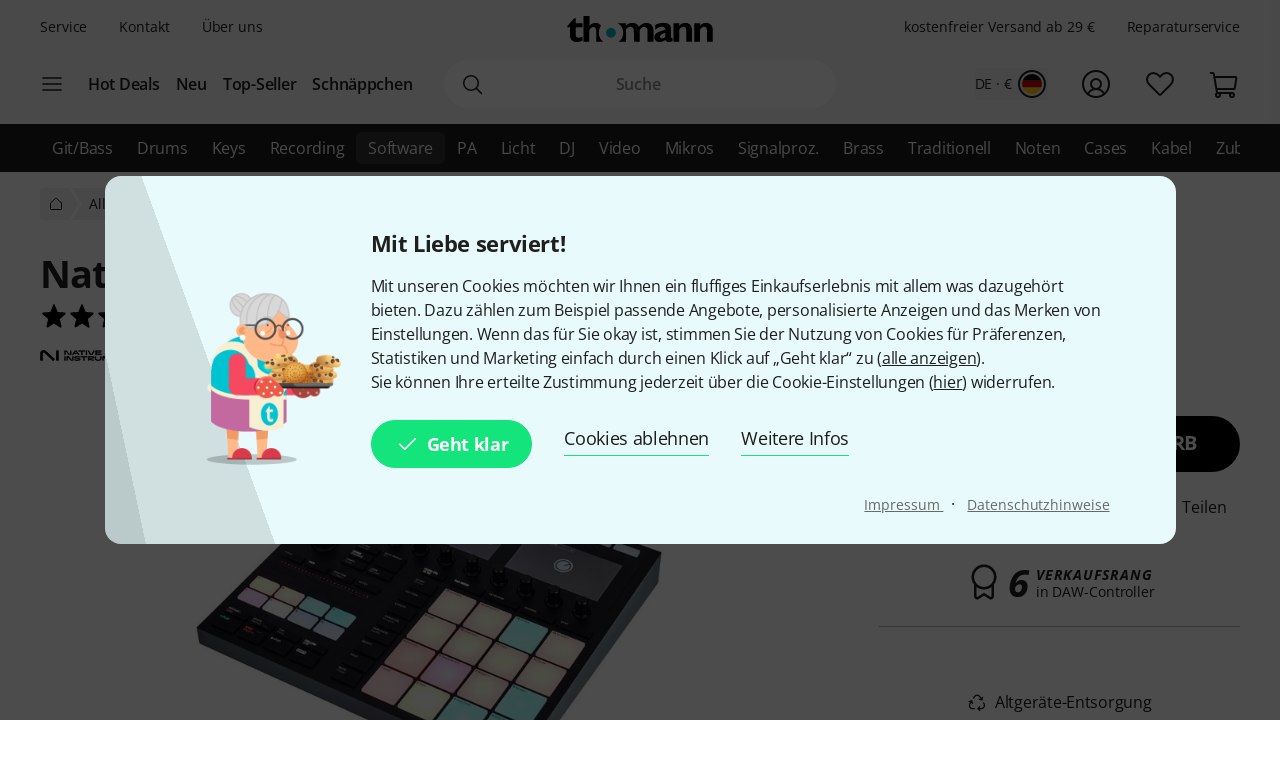

--- FILE ---
content_type: text/html; charset=UTF-8
request_url: https://www.thomann.de/de/native_instruments_maschine_mk3_black.htm?offid=1&utm_medium=affiliate&utm_content=widget&affid=84&utm_campaign=id84&subid=widget&subid2=gnde
body_size: 70212
content:
<!DOCTYPE html>

<html lang="de" class="no-js">
<head>
    <meta charset="utf-8">
    <meta http-equiv="X-UA-Compatible" content="IE=edge">
    <title>Native Instruments Maschine MK3 Black – Musikhaus Thomann</title>

    <meta name="description" content="Native Instruments Maschine MK3 schwarz;   Groove Production Studio;   bestehend aus Pad-Controller und Software Sampler/Sequenzer;   Controller:;  für PC und MAC;   16 dynamische multicolor Pads mit Aftertouch;   2...">

    <meta name="Language" content="de-DE">
    <meta name="Content-Language" content="de-DE">
    <meta name="viewport" content="width=device-width, initial-scale=1">

    <script type="text/javascript">
        if (window.navigator.platform.match(/iPhone|iPod/) !== null) {
            document.querySelector('meta[name="viewport"]').setAttribute('content', 'width=device-width, initial-scale=1; maximum-scale=1');
        }
    </script>

    
    <link rel="stylesheet" href="/static/tr/css/fonts.hash-f6a8f4e2976994709810.css" type="text/css" media="all">
<link rel="stylesheet" href="/static/tr/css/vendor-fx.hash-2e196db2c29ed2aecb4a.css" type="text/css" media="all">
<link rel="stylesheet" href="/static/tr/css/style-fx.hash-623d6325f7a6068c6a17.css" type="text/css" media="all">
<link rel="stylesheet" href="/static/tr/css/thoapp.hash-292330e7a04a1e5f64d6.css" type="text/css" media="all">

    <script type="text/javascript">
        var globals = {"lanid":1,"season":null,"iso":"de","isoInternal":"de","languageKey":"d","languageIso":"de","currency":{"id":2,"key":"EUR","symbol":"\u20ac","nameLocal":"Euro","nameInternational":"Euro","exchangeRate":"1","billable":true},"localization":{"position":"post","separator":"\u00a0","thousand":".","decimal":","},"vkpId":1,"workServer":false,"e2etest":false,"picsOffset":"https://images.static-thomann.de/pics/","thumbOffset":"https:\/\/thumbs.static-thomann.de\/thumb\/","videoOffset":"https:\/\/video2.thomann.de\/","videoThumbOffset":"https:\/\/thumbs.static-thomann.de\/vthumb\/vthumb640x360\/vidiot\/","bdboOffset":"https:\/\/bdbo1.thomann.de\/thumb\/","staticOffset":"https:\/\/static.static-thomann.de","mobileDevice":false,"isThomannUser":false,"fileversions":{"fxicons":"\/static\/icons\/fxicons.hash-2303fa087d588733e6b9.svg"},"isSentryEnabled":true,"module":"prod","subModule":"","categoryKey":"swvi","abSwitchData":{"ipm":{"belongsTo":{"key":"other","probability":90,"filters":[]}},"ConsentVersion":{"belongsTo":{"key":"v12","probability":100,"filters":[]}},"SCA":{"belongsTo":{"key":"active","probability":100,"filters":[]}},"ebrs":{"belongsTo":{"key":"active","probability":100,"filters":[]}},"amzv":{"belongsTo":{"key":"other","probability":100,"filters":[]}},"c2ta":{"belongsTo":{"key":"other","probability":100,"filters":[]}},"ccuserpool":{"belongsTo":{"key":"active","probability":100,"filters":[]}},"strikePrice":{"belongsTo":{"key":"active","probability":100,"filters":[]}},"rmProxy":{"belongsTo":{"key":"other","probability":100,"filters":[]}},"nlFooterButtonVariant":{"belongsTo":{"key":"other","probability":100,"filters":[]}},"strikePriceHighlight":{"belongsTo":{"key":"active","probability":100,"filters":[]}},"c2":{"belongsTo":{"key":"active","probability":100,"filters":[]}},"formRegister":{"belongsTo":{"key":"other","probability":100,"filters":[]}},"a11yProductPage":{"belongsTo":{"key":"other","probability":100,"filters":[]}},"brandAndSecurityInfo":{"belongsTo":{"key":"active","probability":100,"filters":[]}},"autoSuggestUiUx":{"belongsTo":{"key":"other","probability":100,"filters":[]}},"retailMediaConversion":{"belongsTo":{"key":"active","probability":100,"filters":[]}},"retailMediaConversionLogs":{"belongsTo":null},"brandCategoryListingDist":{"belongsTo":{"key":"solr","probability":50,"filters":[]}},"rcCacheTarget":{"belongsTo":{"key":"other","probability":100,"filters":[]}},"a11yCaptcha":{"belongsTo":{"key":"other","probability":100,"filters":[]}},"c2CartesBancaires":{"belongsTo":{"key":"active","probability":100,"filters":[]}},"retailMediaService":{"belongsTo":null},"c2Blik":{"belongsTo":{"key":"active","probability":100,"filters":[]}},"explicitSearchDist":{"belongsTo":{"key":"solr_improved_sh","probability":80,"filters":[]}},"goldenTicket":{"belongsTo":{"key":"other","probability":100,"filters":[]}},"rcV2FolderStructure":{"belongsTo":{"key":"active","probability":100,"filters":[]}},"rcEnableWebhook":{"belongsTo":{"key":"active","probability":100,"filters":[]}},"cyberweekRichContent":{"belongsTo":{"key":"active","probability":100,"filters":[]}},"searchCollector":{"belongsTo":{"key":"active","probability":100,"filters":[]}},"c2TestCreditCardTemplate":{"belongsTo":{"key":"active","probability":100,"filters":[]}},"rcGridNewProductCard":{"belongsTo":{"key":"active","probability":100,"filters":[]}},"c2CustomCase":{"belongsTo":{"key":"active","probability":100,"filters":[]}},"campaignCarouselCacheFallback":{"belongsTo":{"key":"active","probability":100,"filters":[]}},"showReplayFeatureOnAppLandingPage":{"belongsTo":{"key":"other","probability":100,"filters":[]}},"campaignCatCriteria":{"belongsTo":{"key":"other","probability":100,"filters":[]}},"campaignCatFacets":{"belongsTo":{"key":"other","probability":100,"filters":[]}},"header":{"belongsTo":{"key":"other","probability":100,"filters":[]}},"aiReviewsSummary":{"belongsTo":{"key":"other","probability":100,"filters":[]}},"c2Amazon":{"belongsTo":{"key":"other","probability":100,"filters":[]}},"taraPdp":{"belongsTo":{"key":"other","probability":100,"filters":[]}},"affiliateArticleGrid":{"belongsTo":null}},"csrfToken":"MMLnginRydwEiqk87rkdc0j43jZEZc3Hj7XYTsit","deviceValueSettings":{"autoLogin":{"isAutoLoginEnabled":false},"shopSettings":{"country":null,"isoCdInternal":null,"mobileRedirectValue":null,"currencyId":null},"miscValues":{"isPaypalExpressDeliveryNoticeDisabled":false,"showSafetyTeaserCertifiedAds":false,"articleListViewMode":"list","articleListViewModeForMobile":"block","wishListViewMode":"normal","wishListSorting":"date_desc","snowfallIsEnabled":true,"isLegacyFrontEndDataImported":false,"isLegacyBackEndDataImported":false,"valueSettingsGotImported":false,"seenInfoBarMessages":[],"recentSearches":[]},"thomannRecommendation":{"thorId":null,"clickStreamId":null,"FPID":null},"affiliateClickFireValues":{"offId":null,"affId":null,"expires":null,"trackingInfo":null},"cookieTransition":{"isRollbacked":false,"rollbackDate":null,"dataImportDone":false,"dataImportDate":null}},"captcha":{"siteKey":"0x4AAAAAAAWpGMUvEoqHMwH9","implementation":"Turnstile","enabled":true},"customerIsLoggedIn":false,"artnr":"421554"};
    </script>

    <script type="text/javascript" src="/static/script/runtime.hash-d84da85bdf16b646df53.js"></script>
<script type="text/javascript" src="/static/script/tho-vendor.hash-4ab3cbb8b87645e6878e.js"></script>
<script type="text/javascript" src="/static/script/thoapp.hash-dd8baeef15a63a1ee8f0.js"></script>
<script type="text/javascript" src="https://fsi.thomann.de/fsicache/viewer/applications/viewer/js/fsiviewer.js"></script>

    <script type="text/javascript">tho.bootstrapModule('prod.conversionLoggingHelper', [], []);</script><script type="text/javascript">tho.addMssgResource({"nc_barrierfree.kundencenter.merkliste.entry.delete":"Artikel von der Wunschliste l\u00f6schen","nc_barrierfree.prod.addtowishlist":"Artikel auf meine Wunschliste setzen","nc_produktinfo.priceBox.addToWishlist.success":"Das Produkt {articleName} ist jetzt auf Ihrer <a href=\"wishlist.html\">Wunschliste<\/a>.","nc_barrierfree.browse.warenkorb":"In den Warenkorb legen","nc_barrierfree.search.result.0":"0 Produkte gefunden","nc_barrierfree.search.result.1":"1 Produkt gefunden","nc_barrierfree.search.result.any":"{total} Produkte gefunden","nc_barrierfree.article.compare":"Vergleichen","nc_barrierfree.article.remove":"Artikel entfernen","nc_barrierfree.browse.articleSearch":"Artikelsuche","nc_general.close":"Schlie\u00dfen","nc_general.ja":"Ja","nc_general.abort":"Abbrechen","nc_general.share":"Teilen","nc_general.edit":"Bearbeiten","nc_general.login.captcha":"Bitte best\u00e4tigen Sie das CAPTCHA (\"Ich bin kein Roboter\").","nc_general.form.input.password.hide":"Zeichen verstecken","nc_general.form.input.password.show":"Zeichen anzeigen","nc_general.form.error.dateInFuture":"Bitte geben Sie ein Datum in der Zukunft ein.","nc_general.login.captcha.fallback.header":"Bei der Verifizierung ist ein Fehler aufgetreten","nc_general.login.captcha.fallback.success":"Wir haben einen neuen Login-Link an die angegebene E-Mail-Adresse gesendet","nc_general.login.captcha.fallback.text":"Wir haben einen Login-Link an Ihre E-Mail-Adresse {email} geschickt, mit dem Sie sich dennoch anmelden k\u00f6nnen.","nc_general.login.captcha.fallback.trigger":"Login-Link erneut anfordern","general.checkout.recognition.loginOption.linkEmail":"Schickt mir eine E-Mail mit Login-Link","general.checkout.recognition.loginOption.linkEmail.tryAgainLink":"Login-Link nochmals versenden","nc_general.monat.01":"Januar","nc_general.monat.02":"Februar","nc_general.monat.03":"M\u00e4rz","nc_general.monat.04":"April","nc_general.monat.05":"Mai","nc_general.monat.06":"Juni","nc_general.monat.07":"Juli","nc_general.monat.08":"August","nc_general.monat.09":"September","nc_general.monat.10":"Oktober","nc_general.monat.11":"November","nc_general.monat.12":"Dezember","nc_general.weekday.short.1":"Mo","nc_general.weekday.short.2":"Di","nc_general.weekday.short.3":"Mi","nc_general.weekday.short.4":"Do","nc_general.weekday.short.5":"Fr","nc_general.weekday.short.6":"Sa","nc_general.weekday.short.7":"So"})</script>

    <link rel="canonical" href="https://www.thomann.de/de/native_instruments_maschine_mk3_black.htm">
    <link rel="shortcut icon" href="https://images.static-thomann.de/pics/images/common/favicon.png">
    
    <meta name="robots" content="index,follow">
    <meta property="og:type" content="product">
    <meta property="og:title" content="Native Instruments Maschine MK3 Black">
    <meta property="og:site_name" content="Musikhaus Thomann">
    <meta property="og:url" content="https://www.thomann.de/de/native_instruments_maschine_mk3_black.htm">
    <meta property="og:description" content="Native Instruments Maschine MK3 schwarz;   Groove Production Studio;   bestehend aus Pad-Controller und Software Sampler/Sequenzer;   Controller:;  für PC und MAC;   16 dynamische multicolor Pads mit Aftertouch;   2 hochauflösende RGB-Farbdisplays; ...">
    <meta property="og:image" content="https://www.thomann.de/thumb/opengraph/pics/prod/421554.jpg">
    <meta property="og:locale" content="de_DE">
    
    <link href="/apple-touch-icon-precomposed.png" rel="apple-touch-icon-precomposed">
    <link href="/apple-touch-icon-57x57-precomposed.png" rel="apple-touch-icon-precomposed" sizes="57x57">
    <link href="/apple-touch-icon-72x72-precomposed.png" rel="apple-touch-icon-precomposed" sizes="72x72">
    <link href="/apple-touch-icon-76x76-precomposed.png" rel="apple-touch-icon-precomposed" sizes="76x76">
    <link href="/apple-touch-icon-114x114-precomposed.png" rel="apple-touch-icon-precomposed" sizes="114x114">
    <link href="/apple-touch-icon-120x120-precomposed.png" rel="apple-touch-icon-precomposed" sizes="120x120">
    <link href="/apple-touch-icon-144x144-precomposed.png" rel="apple-touch-icon-precomposed" sizes="144x144">
    <link href="/apple-touch-icon-152x152-precomposed.png" rel="apple-touch-icon-precomposed" sizes="152x152">

    
</head>
<body itemscope itemtype="https://schema.org/WebPage"
      class="font-sans font-normal text-sm lg:text-base text-neutral-800 min-h-screen max-w-full min-w-auto flex flex-col ">
    <script type="text/javascript">dataLayer = [];</script>

<!-- Google Tag Manager -->
<noscript>
    <iframe src="//www.googletagmanager.com/ns.html?id=GTM-T3LLKX" height="0" width="0" style="display:none;visibility:hidden"></iframe>
</noscript>

<script type="text/javascript">
    (function (w, d, s, l, i) {
        w[l] = w[l] || [];
        w[l].push({'gtm.start': new Date().getTime(), event: 'gtm.js'});
        var f = d.getElementsByTagName(s)[0],
            j = d.createElement(s), dl = l != 'dataLayer' ? '&l=' + l : '';
        j.async = true;
        j.src = '//www.googletagmanager.com/gtm.js?id=' + i + dl;

        window.gtm_loaded = false;
        j.addEventListener('load', () => window.gtm_loaded = true);

        f.parentNode.insertBefore(j, f);
    })(window, document, 'script', 'dataLayer', 'GTM-T3LLKX');
</script>
<!-- End Google Tag Manager -->
    <script data-gtm="dataLayer" type="text/javascript">dataLayer.push({"event":"abTestCaseInfo","ipm":{"belongsTo":{"key":"other","probability":90,"filters":[]}},"ConsentVersion":{"belongsTo":{"key":"v12","probability":100,"filters":[]}},"SCA":{"belongsTo":{"key":"active","probability":100,"filters":[]}},"ebrs":{"belongsTo":{"key":"active","probability":100,"filters":[]}},"amzv":{"belongsTo":{"key":"other","probability":100,"filters":[]}},"c2ta":{"belongsTo":{"key":"other","probability":100,"filters":[]}},"ccuserpool":{"belongsTo":{"key":"active","probability":100,"filters":[]}},"strikePrice":{"belongsTo":{"key":"active","probability":100,"filters":[]}},"rmProxy":{"belongsTo":{"key":"other","probability":100,"filters":[]}},"nlFooterButtonVariant":{"belongsTo":{"key":"other","probability":100,"filters":[]}},"strikePriceHighlight":{"belongsTo":{"key":"active","probability":100,"filters":[]}},"c2":{"belongsTo":{"key":"active","probability":100,"filters":[]}},"formRegister":{"belongsTo":{"key":"other","probability":100,"filters":[]}},"a11yProductPage":{"belongsTo":{"key":"other","probability":100,"filters":[]}},"brandAndSecurityInfo":{"belongsTo":{"key":"active","probability":100,"filters":[]}},"autoSuggestUiUx":{"belongsTo":{"key":"other","probability":100,"filters":[]}},"retailMediaConversion":{"belongsTo":{"key":"active","probability":100,"filters":[]}},"retailMediaConversionLogs":{"belongsTo":null},"brandCategoryListingDist":{"belongsTo":{"key":"solr","probability":50,"filters":[]}},"rcCacheTarget":{"belongsTo":{"key":"other","probability":100,"filters":[]}},"a11yCaptcha":{"belongsTo":{"key":"other","probability":100,"filters":[]}},"c2CartesBancaires":{"belongsTo":{"key":"active","probability":100,"filters":[]}},"retailMediaService":{"belongsTo":null},"c2Blik":{"belongsTo":{"key":"active","probability":100,"filters":[]}},"explicitSearchDist":{"belongsTo":{"key":"solr_improved_sh","probability":80,"filters":[]}},"goldenTicket":{"belongsTo":{"key":"other","probability":100,"filters":[]}},"rcV2FolderStructure":{"belongsTo":{"key":"active","probability":100,"filters":[]}},"rcEnableWebhook":{"belongsTo":{"key":"active","probability":100,"filters":[]}},"cyberweekRichContent":{"belongsTo":{"key":"active","probability":100,"filters":[]}},"searchCollector":{"belongsTo":{"key":"active","probability":100,"filters":[]}},"c2TestCreditCardTemplate":{"belongsTo":{"key":"active","probability":100,"filters":[]}},"rcGridNewProductCard":{"belongsTo":{"key":"active","probability":100,"filters":[]}},"c2CustomCase":{"belongsTo":{"key":"active","probability":100,"filters":[]}},"campaignCarouselCacheFallback":{"belongsTo":{"key":"active","probability":100,"filters":[]}},"showReplayFeatureOnAppLandingPage":{"belongsTo":{"key":"other","probability":100,"filters":[]}},"campaignCatCriteria":{"belongsTo":{"key":"other","probability":100,"filters":[]}},"campaignCatFacets":{"belongsTo":{"key":"other","probability":100,"filters":[]}},"header":{"belongsTo":{"key":"other","probability":100,"filters":[]}},"aiReviewsSummary":{"belongsTo":{"key":"other","probability":100,"filters":[]}},"c2Amazon":{"belongsTo":{"key":"other","probability":100,"filters":[]}},"taraPdp":{"belongsTo":{"key":"other","probability":100,"filters":[]}},"affiliateArticleGrid":{"belongsTo":null}})</script>
<script data-gtm="dataLayer" type="text/javascript">dataLayer.push({"event":"gtmCookie","cookies":{"feature33":0,"feature55":0,"feature44":0,"feature66":0,"feature11":0,"feature22":0,"feature77":0,"feature88":0,"feature99":0,"feature101":0,"feature122":0,"feature133":0,"feature144":0},"l":"0","language":"de","country":"de","price_list_id":1,"price_list_table":"ncvkp","device":"desktop","pageMod":"prod","pageSubMod":"","category_key":"SWVI","traffic_type":"","strike_price_variant":"percentage","catalog_suggestion_variant":"thomann_internal","brand_category_listing_variant":"thomann","bloomreach_variant":"thomann","query_suggestions_provider":"solr_improved_sh","newsletter_status":0})</script>
<script data-gtm="dataLayer" type="text/javascript">dataLayer.push({"event":"tnl","status":0,"is_logged_in":0,"is_email_matched":0,"nl_locale":0})</script>
    <!--rndr:Cookie/Elements/CookieConsentTwfProminent--><div class="theme-fx spicy-consent-wrapper js-spicy-ask">
    <div class="cookie-consent-spice">
        <div class="spicy-consent-bar">
            <img class="spicy-consent-bar__image" src="https://images.static-thomann.de/pics/images/cookie/oma_with_thomann_cookies.png" alt="oma-with-cookies"/>
            <div class="spicy-consent-bar__content" data-open-link-in-dialog>
                <h4 class="fx-headline fx-headline--4 spicy-consent-bar__headline">
                    Mit Liebe serviert!
                </h4>
                <div class="fx-text">
                    Mit unseren Cookies möchten wir Ihnen ein fluffiges Einkaufserlebnis mit allem was dazugehört bieten. Dazu zählen zum Beispiel passende Angebote, personalisierte Anzeigen und das Merken von Einstellungen. Wenn das für Sie okay ist, stimmen Sie der Nutzung von Cookies für Präferenzen, Statistiken und Marketing einfach durch einen Klick auf „Geht klar“ zu (<span class="spicy-link" data-open-in-dialog id="cookie-consent-bar-all-options-popup-trigger" href="cookie_options.html" title="" data-dialog-hide-dialog-closer>alle anzeigen</span>).<br>Sie können Ihre erteilte Zustimmung jederzeit über die Cookie-Einstellungen (<span class="spicy-link" data-open-in-dialog id="cookie-consent-bar-revocation-popup-trigger" href="" title="" data-dialog-hide-dialog-closer>hier</span>) widerrufen.
                </div>
                <div class="spicy-consent-bar__actions">
                    <button
        type="button"
        class="fx-button fx-button--icon-left consent-button consent-button--primary js-accept-all-cookies spicy-consent-bar__action spicy-consent-bar__action-accept"
        data-dialog-close-trigger
>
    <svg class="fx-icon fx-icon-check fx-size--medium"
     >
            <title>small</title>
        <use xlink:href="/static/icons/fxicons.hash-2303fa087d588733e6b9.svg#check"></use>
</svg>
    <span class="fx-space-left--xs">
        Geht klar
    </span>
</button>
                    <button
                            class="fx-button fx-button--text-button spicy-consent-bar__action spicy-consent-bar__action--as-text consent-button consent-button--text-button js-decline-all-cookies"
                            data-dialog-close-trigger type="button"
                    >
                        Cookies ablehnen
                    </button>
                    <button id="cookie-consent-bar-configure-options-popup-trigger"
                       class="fx-button fx-button--text-button spicy-consent-bar__action--as-text spicy-consent-bar__action consent-button consent-button--text-button js-more-info"
                       data-open-in-dialog
                       data-dialog-hide-dialog-closer
                       data-dialog-close-trigger
                    >
                        Weitere Infos
                    </button>
                </div>
                <div class="spicy-consent-bar__links static-links">
                    <a class="static-links__link fx-button-link fx-typography-meta" href="compinfo_imprint.html" target="_blank">
                        Impressum
                    </a>
                    <span class="static-links__divider">&middot;</span>
                    <a class="static-links__link fx-button-link fx-link fx-typography-meta" href="compinfo_privacy.html" target="_blank">
                        Datenschutzhinweise
                    </a>
                </div>
            </div>
        </div>
    </div>
</div>

<div id="cookie-consent-bar-all-options-popup" class="rs-common-popup rs-popup cookie-consent-spicy-popup state-closed"
     data-lazy-href="cookie_options.html?scope=full">
</div>

<div id="cookie-consent-bar-configure-options-popup" class="rs-common-popup rs-popup cookie-consent-spicy-popup state-closed"
     data-lazy-href="cookie_configuration.html?scope=full">
</div>
<script type="text/javascript">tho.bootstrapModule('common.cookieConsentBar', ["cookie_storage.html","cookie_storage.html","full"], []);</script>

    <a href="#main" class="fx-button fx-button--skip">Zum Seiteninhalt</a>

    <div id="fx-breakpoints"></div>

    <!--rndr:Common/Elements/RichContent--><div class="header-banner-rich-content">
    <section class="rich-content  rich-content-campaign-HeaderBanner">
        <!--rndr:Common/Elements/RichContent/Components/HeaderBannerSlot-->
        <div id="c957338af-9624-4425-96bc-247a43358977" class="component component--headerbannerslot background-">
                </div>


    </section>
</div>

            <!--rndr:Navi/Elements/HeaderFx-->        <header class="theme-fx theme-fx--full-width fx-header print:hidden js-header">
        <div class="fx-header__wrapper" role="banner">
            <div class="fx-header__column fx-header__column--first fx-sm-hidden">
                <!--rndr:Navi/Elements/Fx/StaticLinks--><ul class="static-links">
    <li class="static-links__item">
        <a href="helpdesk_service.html" class="static-links__link fx-typography-meta js-header-link-service" data-tracking="services">
            Service
        </a>
    </li>
    <li class="static-links__item">
        <a href="compinfo_contact.html" class="static-links__link fx-typography-meta" data-tracking="contact us">
            Kontakt
        </a>
    </li>
    <li class="static-links__item">
        <a href="compinfo.html" class="static-links__link fx-typography-meta js-header-link-about" data-tracking="about us">
            Über uns
        </a>
    </li>
</ul>
<script type="text/javascript">tho.bootstrapModule('navi.fx.staticLinks', [], []);</script>
                <!--rndr:Navi/Elements/Fx/EntryPoints--><div class="entry-points">
    <div class="entry-points__menu js-entry-points-menu">
        <svg class="fx-icon fx-icon-navi entry-points__icon fx-size--medium"
     >
        <use xlink:href="/static/icons/fxicons.hash-2303fa087d588733e6b9.svg#navi"></use>
</svg>
    </div>

    <ul class="link-list">
        <li class="link-list__item fx-text fx-text--semi-bold js-entry-points-categories fx-lg-hidden">
            <a class="link-list__text" href="#"
               data-tracking="categories">Kategorien</a>
        </li>
        <li class="link-list__item fx-text fx-text--semi-bold">
            <a class="link-list__text" href="hotdeals.html"
               data-tracking="hot deals">Hot Deals</a>
        </li>
        <li class="link-list__item fx-text fx-text--semi-bold">
            <a class="link-list__text" href="prodnews.html"
               data-tracking="new products">Neu</a>
        </li>
        <li class="link-list__item fx-text fx-text--semi-bold">
            <a class="link-list__text" href="topseller.html"
               data-tracking="top sellers">Top-Seller</a>
        </li>
        <li class="link-list__item fx-text fx-text--semi-bold">
            <a class="link-list__text" href="blowouts.html"
               data-tracking="blowouts">Schnäppchen</a>
        </li>
    </ul>
</div>
<script type="text/javascript">tho.bootstrapModule('navi.fx.entryPoints', [], []);</script>

            </div>
            <div class="fx-header__column fx-header__column--second">
                <!--rndr:Navi/Elements/Fx/Logo--><div class="header-logo ">
    <a id="cyberstore-logo" class="header-logo__link js-header-logo" href="index.html"
       aria-label="Hauptseite" data-tracking="logo">
        <div class="header-logo__container">
            <img class="header-logo__image "
                 src="https://images.static-thomann.de/pics/images/logos/thomann-cyan-black.svg"
                 alt="Thomann"
                 width="156"
                 height="29"
                 title="">

                    </div>
        <div class="header-logo__placeholder"></div>
    </a>
    <div class="js-header-exit-popover"></div>
</div>

                <!--rndr:Navi/Elements/Fx/SearchBox--><div class="search-box js-search-box">
    <form class="search-box__form" method="get" action="search.html" name="searchform">
        <div class="search-input">
                                    <svg class="fx-icon fx-icon-search search-input__magnifier js-search-input-magnifier"
     data-track-id="searchButton">
            <title>search</title>
        <use xlink:href="/static/icons/fxicons.hash-2303fa087d588733e6b9.svg#search"></use>
</svg>
            <input class="search-input__field fx-text js-search-input-field" data-track-id="searchBox" placeholder="Suche" type="search" name="sw" id="fsearch-sw"
                   autocomplete="off"
                   value="" role="search">
            <input type="hidden" name="smcs" value=0>
            <div class="search-input__preview" id="js-search-input-preview"></div>
        </div>
    </form>
    <div class="main-navigation fx-md-hidden fx-lg-hidden js-search-box-menu">
        <svg class="fx-icon fx-icon-navi main-navigation__icon"
     >
        <use xlink:href="/static/icons/fxicons.hash-2303fa087d588733e6b9.svg#navi"></use>
</svg>
    </div>
</div>
<script type="text/javascript">tho.bootstrapModule('navi.openSearchShortcut', [], []);</script><script type="text/javascript">tho.bootstrapModule('navi.fx.searchBox', [null,"search_suggestions.json","solr","de_DE.EUR"], {"general.searchBox.assistants.manufacturer":"Hersteller","general.searchBox.assistants.categories":"Kategorien","general.searchBox.assistants.products":"Produkte","general.searchBox.assistants.productSelection":"Produktauswahl","general.searchBox.seeResults":"Zeige Ergebnisse f\u00fcr <b>{searchTerm}<\/b>","general.article.availability.1.label":"Sofort lieferbar","nc_navigation.searchbox.placeholder":"Suche","nc_barrierfree.article.count":"Menge: {articleCount}","general.searchBox.recentSearches.label":"Letzte Suchanfragen","general.searchBox.recentSearches.clearAllLabel":"Alles l\u00f6schen","general.searchBox.recentSearches.notification":"Fertig! [SEPARATOR] Ihre letzten Suchanfragen wurden gel\u00f6scht."});</script>
            </div>
            <div class="fx-header__column fx-header__column--third">
                <!--rndr:Navi/Elements/Fx/TickerAndUsp--><ul class="ticker fx-sm-hidden">
            <li class="ticker__item">
            <a class="ticker__link fx-typography-meta" href="helpdesk_shipping.html" data-tracking="freeShipping">
                kostenfreier Versand ab 29 €
            </a>
        </li>
            <li class="ticker__item">
            <a class="ticker__link fx-typography-meta" href="helpdesk_repair.html" data-tracking="repair">
                Reparaturservice
            </a>
        </li>
    </ul>

                <!--rndr:Navi/Elements/Fx/UserNavigation--><div class="user-navigation js-user-navigation">
    <button class="user-navigation__item shop-country js-user-navigation-shop focus:outline-primary-500 focus:outline-offset-2" aria-label="Land und Sprache" data-tracking="shop selector">
        <span class="shop-country__stats fx-typography-meta">
                            de · €
                    </span>
        <div class="shop-country__flag-select">
            <svg class="fx-icon fx-icon-circle shop-country__circle fx-size--md2-lg"
     >
        <use xlink:href="/static/icons/fxicons.hash-2303fa087d588733e6b9.svg#circle"></use>
</svg>
            <div class="shop-country__flag-wrapper shop-country__flag-wrapper--center">
                    <img class="fx-flag shop-country__flag" src="https://images.static-thomann.de/pics/images/common/flags/de.svg" alt="de">
            </div>
        </div>
    </button>
    <div  id="fx-login-flyin"  class="user-navigation__item js-user-navigation-customer-center" data-tracking="customer center">
        <a href="mythomann.html" aria-label="Kundencenter" tabindex="0" aria-owns="fx-flyin-customer" aria-expanded="false" role="button">
            <svg class="fx-icon fx-icon-profile user-navigation__icon fx-size--md2-lg"
     >
            <title>customer-center</title>
        <use xlink:href="/static/icons/fxicons.hash-2303fa087d588733e6b9.svg#profile"></use>
</svg>
        </a>
    </div>
    <div class="user-navigation__item js-user-navigation-wishlist">
        <a href="wishlist.html" aria-label="Zur Wunschliste" tabindex="0" data-tracking="wishlist">
            <svg class="fx-icon fx-icon-heart user-navigation__icon fx-size--md2-lg"
     >
            <title>wishlist</title>
        <use xlink:href="/static/icons/fxicons.hash-2303fa087d588733e6b9.svg#heart"></use>
</svg>
        </a>
    </div>

                
    <div class="user-navigation__item js-user-navigation-basket" >
        <a href="basket.html" aria-label="Zum Warenkorb" tabindex="0" data-tracking="basket">
            <svg class="fx-icon fx-icon-cart user-navigation__icon js-user-navigation-basket-icon-cart fx-size--md2-lg"
     >
            <title>basket</title>
        <use xlink:href="/static/icons/fxicons.hash-2303fa087d588733e6b9.svg#cart"></use>
</svg>
            <svg class="fx-icon fx-icon-cart-selected user-navigation__icon js-user-navigation-basket-icon-cart-selected fx-size--md2-lg fx-hidden"
     >
            <title>basket</title>
        <use xlink:href="/static/icons/fxicons.hash-2303fa087d588733e6b9.svg#cart-selected"></use>
</svg>
            <svg class="fx-icon fx-icon-cart-selected-99plus user-navigation__icon js-user-navigation-basket-icon-cart-99plus fx-size--md2-lg fx-hidden"
     >
            <title>basket</title>
        <use xlink:href="/static/icons/fxicons.hash-2303fa087d588733e6b9.svg#cart-selected-99plus"></use>
</svg>
                <span class="user-navigation__basket-amount  fx-typography-teaser js-user-navigation-basket-amount">
                                    </span>
        </a>
    </div>
</div>
<script type="text/javascript">tho.bootstrapModule('navi.fx.userNavigation', [], []);</script>
            </div>
        </div>
        <!--rndr:Navi/Elements/Fx/Categories--><nav class="fx-header-categories fx-sm-hidden fx-md-hidden">
    <div class="fx-header-categories__wrapper js-header-categories">
        <ul class="categories-list js-categories-list">
                            <li class="categories-list__item">
                    <a href="gitarren_baesse.html"
                       class="categories-list__link"
                       data-gtm-anja-key="GI"
                       data-tracking="GI">
                        Git/Bass
                    </a>
                </li>
                            <li class="categories-list__item">
                    <a href="drums_und_percussion.html"
                       class="categories-list__link"
                       data-gtm-anja-key="DR"
                       data-tracking="DR">
                        Drums
                    </a>
                </li>
                            <li class="categories-list__item">
                    <a href="tasteninstrumente.html"
                       class="categories-list__link"
                       data-gtm-anja-key="TA"
                       data-tracking="TA">
                        Keys
                    </a>
                </li>
                            <li class="categories-list__item">
                    <a href="studio_recording.html"
                       class="categories-list__link"
                       data-gtm-anja-key="ST"
                       data-tracking="ST">
                        Recording
                    </a>
                </li>
                            <li class="categories-list__item">
                    <a href="software.html"
                       class="categories-list__link categories-list__link--active"
                       data-gtm-anja-key="SW"
                       data-tracking="SW">
                        Software
                    </a>
                </li>
                            <li class="categories-list__item">
                    <a href="pa-beschallungsequipment.html"
                       class="categories-list__link"
                       data-gtm-anja-key="PA"
                       data-tracking="PA">
                        PA
                    </a>
                </li>
                            <li class="categories-list__item">
                    <a href="licht-buehnenequipment.html"
                       class="categories-list__link"
                       data-gtm-anja-key="LI"
                       data-tracking="LI">
                        Licht
                    </a>
                </li>
                            <li class="categories-list__item">
                    <a href="dj-equipment.html"
                       class="categories-list__link"
                       data-gtm-anja-key="DJ"
                       data-tracking="DJ">
                        DJ
                    </a>
                </li>
                            <li class="categories-list__item">
                    <a href="broadcast_video.html"
                       class="categories-list__link"
                       data-gtm-anja-key="VI"
                       data-tracking="VI">
                        Video
                    </a>
                </li>
                            <li class="categories-list__item">
                    <a href="mikrofone.html"
                       class="categories-list__link"
                       data-gtm-anja-key="MI"
                       data-tracking="MI">
                        Mikros
                    </a>
                </li>
                            <li class="categories-list__item">
                    <a href="effektgeraete_signalprozessoren.html"
                       class="categories-list__link"
                       data-gtm-anja-key="SP"
                       data-tracking="SP">
                        Signalproz.
                    </a>
                </li>
                            <li class="categories-list__item">
                    <a href="blasinstrumente.html"
                       class="categories-list__link"
                       data-gtm-anja-key="BL"
                       data-tracking="BL">
                        Brass
                    </a>
                </li>
                            <li class="categories-list__item">
                    <a href="traditionelle_instrumente.html"
                       class="categories-list__link"
                       data-gtm-anja-key="TR"
                       data-tracking="TR">
                        Traditionell
                    </a>
                </li>
                            <li class="categories-list__item">
                    <a href="noten_buecher_dvds.html"
                       class="categories-list__link"
                       data-gtm-anja-key="NO"
                       data-tracking="NO">
                        Noten
                    </a>
                </li>
                            <li class="categories-list__item">
                    <a href="cases_racks_gigbags.html"
                       class="categories-list__link"
                       data-gtm-anja-key="CA"
                       data-tracking="CA">
                        Cases
                    </a>
                </li>
                            <li class="categories-list__item">
                    <a href="kabel_stecker.html"
                       class="categories-list__link"
                       data-gtm-anja-key="KA"
                       data-tracking="KA">
                        Kabel
                    </a>
                </li>
                            <li class="categories-list__item">
                    <a href="zubehoer.html"
                       class="categories-list__link"
                       data-gtm-anja-key="ZU"
                       data-tracking="ZU">
                        Zubehör
                    </a>
                </li>
                    </ul>
    </div>
</nav>
<script type="text/javascript">tho.bootstrapModule('navi.fx.categories', [[{"id":23,"key":"GI","fileName":"gitarren_baesse","link":"gitarren_baesse.html","name":"Git\/Bass","navigationTitle":"Gitarren und B\u00e4sse","image":{"type":"THUMBNAIL80","fname":"160084.jpg","fname_webp":"160084.webp","width":107,"height":300,"exists":true},"subcategories":[],"selected":false,"isMainCategory":true,"isActive":false,"label":"Git\/Bass"},{"id":4,"key":"DR","fileName":"drums_und_percussion","link":"drums_und_percussion.html","name":"Drums","navigationTitle":"Drums und Percussion","image":{"type":"THUMBNAIL80","fname":"157411.jpg","fname_webp":"157411.webp","width":300,"height":236,"exists":true},"subcategories":[],"selected":false,"isMainCategory":true,"isActive":false,"label":"Drums"},{"id":43,"key":"TA","fileName":"tasteninstrumente","link":"tasteninstrumente.html","name":"Keys","navigationTitle":"Tasteninstrumente","image":{"type":"THUMBNAIL80","fname":"220582.jpg","fname_webp":"220582.webp","width":400,"height":172,"exists":true},"subcategories":[],"selected":false,"isMainCategory":true,"isActive":false,"label":"Keys"},{"id":37,"key":"ST","fileName":"studio_recording","link":"studio_recording.html","name":"Recording","navigationTitle":"Studio und Recording","image":{"type":"THUMBNAIL80","fname":"544389.jpg","fname_webp":"544389.webp","width":400,"height":329,"exists":true},"subcategories":[],"selected":false,"isMainCategory":true,"isActive":false,"label":"Recording"},{"id":197,"key":"SW","fileName":"software","link":"software.html","name":"Software","navigationTitle":"Software","image":{"type":"THUMBNAIL80","fname":"361024.jpg","fname_webp":"361024.webp","width":400,"height":400,"exists":true},"subcategories":[],"selected":false,"isMainCategory":true,"isActive":true,"label":"Software"},{"id":30,"key":"PA","fileName":"pa-beschallungsequipment","link":"pa-beschallungsequipment.html","name":"PA","navigationTitle":"PA-Equipment","image":{"type":"THUMBNAIL80","fname":"323400.jpg","fname_webp":"323400.webp","width":371,"height":400,"exists":true},"subcategories":[],"selected":false,"isMainCategory":true,"isActive":false,"label":"PA"},{"id":28,"key":"LI","fileName":"licht-buehnenequipment","link":"licht-buehnenequipment.html","name":"Licht","navigationTitle":"Licht und B\u00fchne","image":{"type":"THUMBNAIL80","fname":"238663.jpg","fname_webp":"238663.webp","width":279,"height":400,"exists":true},"subcategories":[],"selected":false,"isMainCategory":true,"isActive":false,"label":"Licht"},{"id":25,"key":"DJ","fileName":"dj-equipment","link":"dj-equipment.html","name":"DJ","navigationTitle":"DJ-Equipment","image":{"type":"THUMBNAIL80","fname":"457350.jpg","fname_webp":"457350.webp","width":128,"height":80,"exists":true},"subcategories":[],"selected":false,"isMainCategory":true,"isActive":false,"label":"DJ"},{"id":3217,"key":"VI","fileName":"broadcast_video","link":"broadcast_video.html","name":"Video","navigationTitle":"Broadcast- und Videoequipment","image":{"type":"THUMBNAIL80","fname":"502555.jpg","fname_webp":"502555.webp","width":400,"height":325,"exists":true},"subcategories":[],"selected":false,"isMainCategory":true,"isActive":false,"label":"Video"},{"id":29,"key":"MI","fileName":"mikrofone","link":"mikrofone.html","name":"Mikros","navigationTitle":"Mikrofone","image":{"type":"THUMBNAIL80","fname":"240603.jpg","fname_webp":"240603.webp","width":299,"height":400,"exists":true},"subcategories":[],"selected":false,"isMainCategory":true,"isActive":false,"label":"Mikros"},{"id":36,"key":"SP","fileName":"effektgeraete_signalprozessoren","link":"effektgeraete_signalprozessoren.html","name":"Signalproz.","navigationTitle":"Effekte und Signalprozessoren","image":{"type":"THUMBNAIL80","fname":"163587.jpg","fname_webp":"163587.webp","width":400,"height":166,"exists":true},"subcategories":[],"selected":false,"isMainCategory":true,"isActive":false,"label":"Signalproz."},{"id":1,"key":"BL","fileName":"blasinstrumente","link":"blasinstrumente.html","name":"Brass","navigationTitle":"Blasinstrumente","image":{"type":"THUMBNAIL80","fname":"120142.jpg","fname_webp":"120142.webp","width":131,"height":250,"exists":true},"subcategories":[],"selected":false,"isMainCategory":true,"isActive":false,"label":"Brass"},{"id":18,"key":"TR","fileName":"traditionelle_instrumente","link":"traditionelle_instrumente.html","name":"Traditionell","navigationTitle":"Traditionelle Instrumente","image":{"type":"THUMBNAIL80","fname":"152491.jpg","fname_webp":"152491.webp","width":298,"height":300,"exists":true},"subcategories":[],"selected":false,"isMainCategory":true,"isActive":false,"label":"Traditionell"},{"id":24,"key":"NO","fileName":"noten_buecher_dvds","link":"noten_buecher_dvds.html","name":"Noten","navigationTitle":"Noten und Medien","image":{"type":"THUMBNAIL80","fname":"384526.jpg","fname_webp":"384526.webp","width":291,"height":400,"exists":true},"subcategories":[],"selected":false,"isMainCategory":true,"isActive":false,"label":"Noten"},{"id":21,"key":"CA","fileName":"cases_racks_gigbags","link":"cases_racks_gigbags.html","name":"Cases","navigationTitle":"Cases, Racks und Taschen","image":{"type":"THUMBNAIL80","fname":"392436.jpg","fname_webp":"392436.webp","width":400,"height":258,"exists":true},"subcategories":[],"selected":false,"isMainCategory":true,"isActive":false,"label":"Cases"},{"id":31,"key":"KA","fileName":"kabel_stecker","link":"kabel_stecker.html","name":"Kabel","navigationTitle":"Kabel und Stecker","image":{"type":"THUMBNAIL80","fname":"134516.jpg","fname_webp":"134516.webp","width":400,"height":357,"exists":true},"subcategories":[],"selected":false,"isMainCategory":true,"isActive":false,"label":"Kabel"},{"id":32,"key":"ZU","fileName":"zubehoer","link":"zubehoer.html","name":"Zubeh\u00f6r","navigationTitle":"Zubeh\u00f6r","image":{"type":"THUMBNAIL80","fname":"104915.jpg","fname_webp":"104915.webp","width":400,"height":306,"exists":true},"subcategories":[],"selected":false,"isMainCategory":true,"isActive":false,"label":"Zubeh\u00f6r"}]], {"nc_produktinfo.product.categories":"Produktkategorien"});</script>
    </header>
    <!--rndr:Fx/Common/Components/FlyIn--><div id="fx-flyin-main" class="theme-fx theme-fx--full-width fx-flyin" role="dialog" aria-modal="true" aria-hidden="true">
    <div class="backdrop fx-overlay"></div>
    <div class="content-holder">
        <div class="content fx-flyin-content">
            <div class="content__header fx-flyin-content__header"><!--rndr:Common/Elements/FlyInSidebar/FlyInHeaderBar--><div class="fx-flyin__header-bar">
    <div class="header">
        <span class="header__title fx-headline fx-headline--3"></span>
            </div>
    <a class="close-button">
        <svg class="fx-icon fx-icon-remove fx-size--md-md-lg button-icon"
     >
        <use xlink:href="/static/icons/fxicons.hash-2303fa087d588733e6b9.svg#remove"></use>
</svg>
    </a>
</div>
<script type="text/javascript">tho.bootstrapModule('common.flyInHeaderBar', ["main"], []);</script></div>            <div class="content__body fx-flyin-content__body"><!--rndr:Navi/Elements/FlyInMain/FlyInMainTabs--><div
        id="flyin-main-tabs"
        data-is-navigator=""
        data-log-stream-identifier=""
        class="fx-tabs fx-flyin__main-tabs js-active-reload"
>
    <div class="fx-tabs__tabs">
                <ul class="js-fx-tabs-list fx-tabs__list">
                                            <li class="fx-tabs__tab js-fx-tab-navigation"
                    data-target="self"
                    data-identifier="tabProdCat"
                                                                        
                >
                    <a class="fx-tabs__tab-button fx-button fx-button--text-button"
                       data-tracking="products">
                        Produkte
                    </a>
                </li>
                                            <li class="fx-tabs__tab js-fx-tab-navigation active"
                    data-target="self"
                    data-identifier="tabService"
                                                                        
                >
                    <a class="fx-tabs__tab-button fx-button fx-button--text-button  fx-tabs__tab-button--active fx-button--active"
                       data-tracking="services">
                        Service
                    </a>
                </li>
                                            <li class="fx-tabs__tab js-fx-tab-navigation"
                    data-target="self"
                    data-identifier="tabAboutUs"
                                                                        
                >
                    <a class="fx-tabs__tab-button fx-button fx-button--text-button"
                       data-tracking="about us">
                        Über uns
                    </a>
                </li>
                    </ul>
            </div>
    <div class="fx-tabs__contents">
                    <div class="js-fx-tab-content fx-tab-content fx-tab-content--hidden"
                 data-identifier="tabProdCat">
                                    <nav id="drilldown-menu-productCategories" class="fx-flyin-nav drilldown-menu">
             
    <ul class="fx-flyin-nav__menu fx-flyin-nav__menu--active"
        data-menu-id="922612b9-c829-4a2f-b192-10eb1cb3f55c"
        data-parent-id=""
    >
                                            <li class="fx-flyin-nav__item-wrapper">
        <a class="fx-link fx-link--with-icon fx-flyin-nav__item"
           href="gitarren_baesse.html"
           data-menu-id=""
           data-parent-id=""
                            data-tracking="GI"
                    >
            Gitarren und Bässe
                    </a>
            </li>
                                    <li class="fx-flyin-nav__item-wrapper">
        <a class="fx-link fx-link--with-icon fx-flyin-nav__item"
           href="drums_und_percussion.html"
           data-menu-id=""
           data-parent-id=""
                            data-tracking="DR"
                    >
            Drums und Percussion
                    </a>
            </li>
                                    <li class="fx-flyin-nav__item-wrapper">
        <a class="fx-link fx-link--with-icon fx-flyin-nav__item"
           href="tasteninstrumente.html"
           data-menu-id=""
           data-parent-id=""
                            data-tracking="TA"
                    >
            Tasteninstrumente
                    </a>
            </li>
                                    <li class="fx-flyin-nav__item-wrapper">
        <a class="fx-link fx-link--with-icon fx-flyin-nav__item"
           href="studio_recording.html"
           data-menu-id=""
           data-parent-id=""
                            data-tracking="ST"
                    >
            Studio- und Recording-Equipment
                    </a>
            </li>
                                    <li class="fx-flyin-nav__item-wrapper">
        <a class="fx-link fx-link--with-icon fx-flyin-nav__item"
           href="software.html"
           data-menu-id=""
           data-parent-id=""
                            data-tracking="SW"
                    >
            Software
                    </a>
            </li>
                                    <li class="fx-flyin-nav__item-wrapper">
        <a class="fx-link fx-link--with-icon fx-flyin-nav__item"
           href="pa-beschallungsequipment.html"
           data-menu-id=""
           data-parent-id=""
                            data-tracking="PA"
                    >
            PA- und Beschallungsequipment
                    </a>
            </li>
                                    <li class="fx-flyin-nav__item-wrapper">
        <a class="fx-link fx-link--with-icon fx-flyin-nav__item"
           href="licht-buehnenequipment.html"
           data-menu-id=""
           data-parent-id=""
                            data-tracking="LI"
                    >
            Licht- und Bühnenequipment
                    </a>
            </li>
                                    <li class="fx-flyin-nav__item-wrapper">
        <a class="fx-link fx-link--with-icon fx-flyin-nav__item"
           href="dj-equipment.html"
           data-menu-id=""
           data-parent-id=""
                            data-tracking="DJ"
                    >
            DJ-Equipment
                    </a>
            </li>
                                    <li class="fx-flyin-nav__item-wrapper">
        <a class="fx-link fx-link--with-icon fx-flyin-nav__item"
           href="broadcast_video.html"
           data-menu-id=""
           data-parent-id=""
                            data-tracking="VI"
                    >
            Broadcast- und Videoequipment
                    </a>
            </li>
                                    <li class="fx-flyin-nav__item-wrapper">
        <a class="fx-link fx-link--with-icon fx-flyin-nav__item"
           href="mikrofone.html"
           data-menu-id=""
           data-parent-id=""
                            data-tracking="MI"
                    >
            Mikrofone
                    </a>
            </li>
                                    <li class="fx-flyin-nav__item-wrapper">
        <a class="fx-link fx-link--with-icon fx-flyin-nav__item"
           href="effektgeraete_signalprozessoren.html"
           data-menu-id=""
           data-parent-id=""
                            data-tracking="SP"
                    >
            Effektgeräte und Signalprozessoren
                    </a>
            </li>
                                    <li class="fx-flyin-nav__item-wrapper">
        <a class="fx-link fx-link--with-icon fx-flyin-nav__item"
           href="blasinstrumente.html"
           data-menu-id=""
           data-parent-id=""
                            data-tracking="BL"
                    >
            Blasinstrumente
                    </a>
            </li>
                                    <li class="fx-flyin-nav__item-wrapper">
        <a class="fx-link fx-link--with-icon fx-flyin-nav__item"
           href="traditionelle_instrumente.html"
           data-menu-id=""
           data-parent-id=""
                            data-tracking="TR"
                    >
            Traditionelle Instrumente
                    </a>
            </li>
                                    <li class="fx-flyin-nav__item-wrapper">
        <a class="fx-link fx-link--with-icon fx-flyin-nav__item"
           href="noten_buecher_dvds.html"
           data-menu-id=""
           data-parent-id=""
                            data-tracking="NO"
                    >
            Noten und Bücher
                    </a>
            </li>
                                    <li class="fx-flyin-nav__item-wrapper">
        <a class="fx-link fx-link--with-icon fx-flyin-nav__item"
           href="cases_racks_gigbags.html"
           data-menu-id=""
           data-parent-id=""
                            data-tracking="CA"
                    >
            Cases, Racks und Taschen
                    </a>
            </li>
                                    <li class="fx-flyin-nav__item-wrapper">
        <a class="fx-link fx-link--with-icon fx-flyin-nav__item"
           href="kabel_stecker.html"
           data-menu-id=""
           data-parent-id=""
                            data-tracking="KA"
                    >
            Kabel und Stecker
                    </a>
            </li>
                                    <li class="fx-flyin-nav__item-wrapper">
        <a class="fx-link fx-link--with-icon fx-flyin-nav__item"
           href="zubehoer.html"
           data-menu-id=""
           data-parent-id=""
                            data-tracking="ZU"
                    >
            Zubehör und Kopfhörer
                    </a>
            </li>
                                    <div class="fx-flyin-nav__divider"></div>
                                    <li class="fx-flyin-nav__item-wrapper">
        <a class="fx-link fx-link--with-icon fx-flyin-nav__item"
           href="hotdeals.html"
           data-menu-id=""
           data-parent-id=""
                            data-tracking="hot deals"
                    >
            Hot Deals
                    </a>
            </li>
                                    <li class="fx-flyin-nav__item-wrapper">
        <a class="fx-link fx-link--with-icon fx-flyin-nav__item"
           href="prodnews.html"
           data-menu-id=""
           data-parent-id=""
                            data-tracking="new products"
                    >
            Neuheiten
                    </a>
            </li>
                                    <li class="fx-flyin-nav__item-wrapper">
        <a class="fx-link fx-link--with-icon fx-flyin-nav__item"
           href="topseller.html"
           data-menu-id=""
           data-parent-id=""
                            data-tracking="top sellers"
                    >
            Top-Seller
                    </a>
            </li>
                                    <li class="fx-flyin-nav__item-wrapper">
        <a class="fx-link fx-link--with-icon fx-flyin-nav__item"
           href="blowouts.html"
           data-menu-id=""
           data-parent-id=""
                            data-tracking="blowouts"
                    >
            Schnäppchen
                    </a>
            </li>
                                    <li class="fx-flyin-nav__item-wrapper">
        <a class="fx-link fx-link--with-icon fx-flyin-nav__item"
           href="special_downloaddeals.html"
           data-menu-id=""
           data-parent-id=""
                            data-tracking="download deals"
                    >
            Download Deals
                    </a>
            </li>
                                    <div class="fx-flyin-nav__divider"></div>
                                    <li class="fx-flyin-nav__item-wrapper">
        <a class="fx-link fx-link--with-icon fx-flyin-nav__item"
           href="geschenkgutscheine.html"
           data-menu-id=""
           data-parent-id=""
                            data-tracking="gift voucher"
                    >
            Geschenkgutscheine
                    </a>
            </li>
            </ul>

    
</nav>

                            </div>
                    <div class="js-fx-tab-content fx-tab-content"
                 data-identifier="tabService">
                                    <nav id="drilldown-menu-service" class="fx-flyin-nav drilldown-menu">
             
    <ul class="fx-flyin-nav__menu fx-flyin-nav__menu--active"
        data-menu-id="12c26b07-ce1c-47c1-bd4a-6d7c53b89a81"
        data-parent-id=""
    >
                                            <li class="fx-flyin-nav__item-wrapper">
        <a class="fx-link fx-link--with-icon fx-flyin-nav__item"
           href="helpdesk_service.html"
           data-menu-id=""
           data-parent-id=""
                            data-tracking="overview"
                    >
            Übersicht
                    </a>
            </li>
                                    <li class="fx-flyin-nav__item-wrapper">
        <a class="fx-link fx-link--with-icon fx-flyin-nav__item"
           href="compinfo_contact.html"
           data-menu-id=""
           data-parent-id=""
                            data-tracking="contact us"
                    >
            Kontakt
                    </a>
            </li>
                                    <li class="fx-flyin-nav__item-wrapper">
        <a class="fx-link fx-link--with-icon fx-flyin-nav__item"
           href="helpdesk.html"
           data-menu-id=""
           data-parent-id=""
                            data-tracking="faq"
                    >
            Häufige Fragen
                    </a>
            </li>
                                    <li class="fx-flyin-nav__item-wrapper">
        <a class="fx-link fx-link--with-icon fx-flyin-nav__item"
           href="newsletter.html"
           data-menu-id=""
           data-parent-id=""
                            data-tracking="newsletter"
                    >
            Newsletter
                    </a>
            </li>
                                    <li class="fx-flyin-nav__item-wrapper">
        <a class="fx-link fx-link--with-icon fx-flyin-nav__item"
           href="helpdesk_shipping.html"
           data-menu-id=""
           data-parent-id=""
                            data-tracking="shipping"
                    >
            Versandkosten und Lieferzeiten
                    </a>
            </li>
                                    <li class="fx-flyin-nav__item-wrapper">
        <a class="fx-link fx-link--with-icon fx-flyin-nav__item"
           href="helpdesk_repair.html"
           data-menu-id=""
           data-parent-id=""
                            data-tracking="repair"
                    >
            Wartungs- und Reparaturservice
                    </a>
            </li>
                                    <li class="fx-flyin-nav__item-wrapper">
        <a class="fx-link fx-link--with-icon fx-flyin-nav__item"
           href="helpdesk_plek.html"
           data-menu-id=""
           data-parent-id=""
                            data-tracking="plek"
                    >
            Bünde abrichten – mit PLEK
                    </a>
            </li>
                                    <li class="fx-flyin-nav__item-wrapper">
        <a class="fx-link fx-link--with-icon fx-flyin-nav__item"
           href="mythomann_retoure.html"
           data-menu-id=""
           data-parent-id=""
                            data-tracking="return"
                    >
            Produkt zurücksenden
                    </a>
            </li>
                                                                                <li class="fx-flyin-nav__item-wrapper">
        <a class="fx-link fx-link--with-icon fx-flyin-nav__item fx-user-select--none"
           href="#"
           data-menu-id="362fe209-3904-4f35-bbba-fd313eaffe89"
           data-parent-id="12c26b07-ce1c-47c1-bd4a-6d7c53b89a81"
                            data-tracking="added values"
                    >
            Unsere Vorteile
                                                <svg class="fx-icon fx-icon-arrow fx-flyin-nav__item-icon fx-flyin-nav__item-arrow"
     >
        <use xlink:href="/static/icons/fxicons.hash-2303fa087d588733e6b9.svg#arrow"></use>
</svg>
                                    </a>
            </li>
                                    <li class="fx-flyin-nav__item-wrapper">
        <a class="fx-link fx-link--with-icon fx-flyin-nav__item"
           href="compinfo_thomannapp.html"
           data-menu-id=""
           data-parent-id=""
                            data-tracking="mobile_app"
                    >
            Die Thomann App
                    </a>
            </li>
                                    <li class="fx-flyin-nav__item-wrapper">
        <a class="fx-link fx-link--with-icon fx-flyin-nav__item"
           href="browse_wallpapers.html"
           data-menu-id=""
           data-parent-id=""
                            data-tracking="wallpaper"
                    >
            Bildschirmhintergründe
                    </a>
            </li>
                                    <div class="fx-flyin-nav__divider"></div>
                                    <li class="fx-flyin-nav__item-wrapper">
        <a class="fx-link fx-link--with-icon fx-flyin-nav__item"
           href="onlineexpert.html"
           data-menu-id=""
           data-parent-id=""
                            data-tracking="guides"
                    >
            Ratgeber
                    </a>
            </li>
                                    <li class="fx-flyin-nav__item-wrapper">
        <a class="fx-link fx-link--with-icon fx-flyin-nav__item"
           href="classified.html"
           data-menu-id=""
           data-parent-id=""
                            data-tracking="ads"
                    >
            Kleinanzeigen
                    </a>
            </li>
            </ul>

                
    <ul class="fx-flyin-nav__menu"
        data-menu-id="362fe209-3904-4f35-bbba-fd313eaffe89"
        data-parent-id="12c26b07-ce1c-47c1-bd4a-6d7c53b89a81"
    >
         <div class="fx-flyin-nav__back-header" data-parent-id="12c26b07-ce1c-47c1-bd4a-6d7c53b89a81">
    <a class="back-header__back fx-link fx-link--with-icon fx-user-select--none no-underline">
        <svg class="fx-icon fx-icon-arrow fx-flyin-nav__item-icon fx-flyin-nav__item-arrow fx-icon--rotate-180"
     >
        <use xlink:href="/static/icons/fxicons.hash-2303fa087d588733e6b9.svg#arrow"></use>
</svg>
        <div class="fx-flyin-nav__item fx-link">
            Unsere Vorteile
        </div>
    </a>
</div>
                                     <li class="fx-flyin-nav__item-wrapper">
        <a class="fx-link fx-link--with-icon fx-flyin-nav__item fx-flyin-nav__item-sub"
           href="helpdesk_moneyback.html"
           data-menu-id=""
           data-parent-id=""
                            data-tracking="30 days cashback"
                    >
            30 Tage Money-Back-Garantie
                    </a>
            </li>
                                    <li class="fx-flyin-nav__item-wrapper">
        <a class="fx-link fx-link--with-icon fx-flyin-nav__item fx-flyin-nav__item-sub"
           href="helpdesk_warranty.html"
           data-menu-id=""
           data-parent-id=""
                            data-tracking="3 years warranty"
                    >
            3 Jahre Thomann Garantie
                    </a>
            </li>
                                    <li class="fx-flyin-nav__item-wrapper">
        <a class="fx-link fx-link--with-icon fx-flyin-nav__item fx-flyin-nav__item-sub"
           href="helpdesk_satisfaction.html"
           data-menu-id=""
           data-parent-id=""
                            data-tracking="satisfaction"
                    >
            Zufriedenheitsgarantie
                    </a>
            </li>
                                    <li class="fx-flyin-nav__item-wrapper">
        <a class="fx-link fx-link--with-icon fx-flyin-nav__item fx-flyin-nav__item-sub"
           href="helpdesk_paymentsecurity.html"
           data-menu-id=""
           data-parent-id=""
                            data-tracking="payment security"
                    >
            Höchste Zahlungssicherheit
                    </a>
            </li>
                                    <li class="fx-flyin-nav__item-wrapper">
        <a class="fx-link fx-link--with-icon fx-flyin-nav__item fx-flyin-nav__item-sub"
           href="helpdesk_warehouse.html"
           data-menu-id=""
           data-parent-id=""
                            data-tracking="warehouse"
                    >
            Europas größtes Versandlager
                    </a>
            </li>
            </ul>

    
    
</nav>

                            </div>
                    <div class="js-fx-tab-content fx-tab-content fx-tab-content--hidden"
                 data-identifier="tabAboutUs">
                                    <nav id="drilldown-menu-aboutUs" class="fx-flyin-nav drilldown-menu">
             
    <ul class="fx-flyin-nav__menu fx-flyin-nav__menu--active"
        data-menu-id="95c63a54-4882-4a5d-b4db-bbd4fb2a6e88"
        data-parent-id=""
    >
                                                                                        <li class="fx-flyin-nav__item-wrapper">
        <a class="fx-link fx-link--with-icon fx-flyin-nav__item fx-user-select--none"
           href="#"
           data-menu-id="75a58b17-2fb0-4a77-873e-6ed8c3411d18"
           data-parent-id="95c63a54-4882-4a5d-b4db-bbd4fb2a6e88"
                            data-tracking="about thomann"
                    >
            Infos über Thomann
                                                <svg class="fx-icon fx-icon-arrow fx-flyin-nav__item-icon fx-flyin-nav__item-arrow"
     >
        <use xlink:href="/static/icons/fxicons.hash-2303fa087d588733e6b9.svg#arrow"></use>
</svg>
                                    </a>
            </li>
                                                                                <li class="fx-flyin-nav__item-wrapper">
        <a class="fx-link fx-link--with-icon fx-flyin-nav__item fx-user-select--none"
           href="#"
           data-menu-id="3574fd52-3f37-400b-ae8a-45a38177610e"
           data-parent-id="95c63a54-4882-4a5d-b4db-bbd4fb2a6e88"
                            data-tracking="specialist department"
                    >
            Unsere Fachabteilungen
                                                <svg class="fx-icon fx-icon-arrow fx-flyin-nav__item-icon fx-flyin-nav__item-arrow"
     >
        <use xlink:href="/static/icons/fxicons.hash-2303fa087d588733e6b9.svg#arrow"></use>
</svg>
                                    </a>
            </li>
                                    <li class="fx-flyin-nav__item-wrapper">
        <a class="fx-link fx-link--with-icon fx-flyin-nav__item"
           href="compinfo_thomannuniverse.html"
           data-menu-id=""
           data-parent-id=""
                            data-tracking="thomann universe"
                    >
            Thomann Universe
                    </a>
            </li>
                                                                                <li class="fx-flyin-nav__item-wrapper">
        <a class="fx-link fx-link--with-icon fx-flyin-nav__item fx-user-select--none"
           href="#"
           data-menu-id="cd80ad0b-3d16-4975-84d3-4d5c07c934c5"
           data-parent-id="95c63a54-4882-4a5d-b4db-bbd4fb2a6e88"
                            data-tracking="fine print"
                    >
            Das Kleingedruckte
                                                <svg class="fx-icon fx-icon-arrow fx-flyin-nav__item-icon fx-flyin-nav__item-arrow"
     >
        <use xlink:href="/static/icons/fxicons.hash-2303fa087d588733e6b9.svg#arrow"></use>
</svg>
                                    </a>
            </li>
            </ul>

                
    <ul class="fx-flyin-nav__menu"
        data-menu-id="75a58b17-2fb0-4a77-873e-6ed8c3411d18"
        data-parent-id="95c63a54-4882-4a5d-b4db-bbd4fb2a6e88"
    >
         <div class="fx-flyin-nav__back-header" data-parent-id="95c63a54-4882-4a5d-b4db-bbd4fb2a6e88">
    <a class="back-header__back fx-link fx-link--with-icon fx-user-select--none no-underline">
        <svg class="fx-icon fx-icon-arrow fx-flyin-nav__item-icon fx-flyin-nav__item-arrow fx-icon--rotate-180"
     >
        <use xlink:href="/static/icons/fxicons.hash-2303fa087d588733e6b9.svg#arrow"></use>
</svg>
        <div class="fx-flyin-nav__item fx-link">
            Infos über Thomann
        </div>
    </a>
</div>
                                     <li class="fx-flyin-nav__item-wrapper">
        <a class="fx-link fx-link--with-icon fx-flyin-nav__item fx-flyin-nav__item-sub"
           href="compinfo.html"
           data-menu-id=""
           data-parent-id=""
                            data-tracking="thomann"
                    >
            Angenehm, Thomann
                    </a>
            </li>
                                    <li class="fx-flyin-nav__item-wrapper">
        <a class="fx-link fx-link--with-icon fx-flyin-nav__item fx-flyin-nav__item-sub"
           href="compinfo_history.html"
           data-menu-id=""
           data-parent-id=""
                            data-tracking="company story"
                    >
            Unsere Firmengeschichte
                    </a>
            </li>
                                    <li class="fx-flyin-nav__item-wrapper">
        <a class="fx-link fx-link--with-icon fx-flyin-nav__item fx-flyin-nav__item-sub"
           href="compinfo_route.html"
           data-menu-id=""
           data-parent-id=""
                            data-tracking="directions to thomann"
                    >
            Wegbeschreibung zu Thomann
                    </a>
            </li>
                                    <li class="fx-flyin-nav__item-wrapper">
        <a class="fx-link fx-link--with-icon fx-flyin-nav__item fx-flyin-nav__item-sub"
           href="thomannexclusive.html"
           data-menu-id=""
           data-parent-id=""
                            data-tracking="exclusive products"
                    >
            Thomann Exklusiv-Marken
                    </a>
            </li>
                                    <li class="fx-flyin-nav__item-wrapper">
        <a class="fx-link fx-link--with-icon fx-flyin-nav__item fx-flyin-nav__item-sub"
           href="compinfo_youatthomann.html"
           data-menu-id=""
           data-parent-id=""
                            data-tracking="job offers"
                    >
            Stellenangebote
                    </a>
            </li>
                                    <li class="fx-flyin-nav__item-wrapper">
        <a class="fx-link fx-link--with-icon fx-flyin-nav__item fx-flyin-nav__item-sub"
           href="compinfo_awards.html"
           data-menu-id=""
           data-parent-id=""
                            data-tracking="awards"
                    >
            Awards und Auszeichnungen
                    </a>
            </li>
                                    <li class="fx-flyin-nav__item-wrapper">
        <a class="fx-link fx-link--with-icon fx-flyin-nav__item fx-flyin-nav__item-sub"
           href="compinfo_environment.html"
           data-menu-id=""
           data-parent-id=""
                            data-tracking="environment"
                    >
            Thomann und die Umwelt
                    </a>
            </li>
                                    <li class="fx-flyin-nav__item-wrapper">
        <a class="fx-link fx-link--with-icon fx-flyin-nav__item fx-flyin-nav__item-sub"
           href="compinfo_cites.html"
           data-menu-id=""
           data-parent-id=""
                            data-tracking="CITES treaty"
                    >
            CITES-Informationen
                    </a>
            </li>
                                    <li class="fx-flyin-nav__item-wrapper">
        <a class="fx-link fx-link--with-icon fx-flyin-nav__item fx-flyin-nav__item-sub"
           href="compinfo_reviews.html"
           data-menu-id=""
           data-parent-id=""
                            data-tracking="reviews"
                    >
            Sterne für Thomann
                    </a>
            </li>
            </ul>

    
                
    <ul class="fx-flyin-nav__menu"
        data-menu-id="3574fd52-3f37-400b-ae8a-45a38177610e"
        data-parent-id="95c63a54-4882-4a5d-b4db-bbd4fb2a6e88"
    >
         <div class="fx-flyin-nav__back-header" data-parent-id="95c63a54-4882-4a5d-b4db-bbd4fb2a6e88">
    <a class="back-header__back fx-link fx-link--with-icon fx-user-select--none no-underline">
        <svg class="fx-icon fx-icon-arrow fx-flyin-nav__item-icon fx-flyin-nav__item-arrow fx-icon--rotate-180"
     >
        <use xlink:href="/static/icons/fxicons.hash-2303fa087d588733e6b9.svg#arrow"></use>
</svg>
        <div class="fx-flyin-nav__item fx-link">
            Unsere Fachabteilungen
        </div>
    </a>
</div>
                                     <li class="fx-flyin-nav__item-wrapper">
        <a class="fx-link fx-link--with-icon fx-flyin-nav__item fx-flyin-nav__item-sub"
           href="compinfo_tour_20.html"
           data-menu-id=""
           data-parent-id=""
                            data-tracking="PA department"
                    >
            Beschallung
                    </a>
            </li>
                                    <li class="fx-flyin-nav__item-wrapper">
        <a class="fx-link fx-link--with-icon fx-flyin-nav__item fx-flyin-nav__item-sub"
           href="compinfo_tour_2.html"
           data-menu-id=""
           data-parent-id=""
                            data-tracking="Brass department"
                    >
            Blasinstrumente
                    </a>
            </li>
                                    <li class="fx-flyin-nav__item-wrapper">
        <a class="fx-link fx-link--with-icon fx-flyin-nav__item fx-flyin-nav__item-sub"
           href="compinfo_tour_60.html"
           data-menu-id=""
           data-parent-id=""
                            data-tracking="DJ department"
                    >
            DJ-Abteilung
                    </a>
            </li>
                                    <li class="fx-flyin-nav__item-wrapper">
        <a class="fx-link fx-link--with-icon fx-flyin-nav__item fx-flyin-nav__item-sub"
           href="compinfo_tour_11.html"
           data-menu-id=""
           data-parent-id=""
                            data-tracking="Guitars department"
                    >
            Gitarren und Bässe
                    </a>
            </li>
                                    <li class="fx-flyin-nav__item-wrapper">
        <a class="fx-link fx-link--with-icon fx-flyin-nav__item fx-flyin-nav__item-sub"
           href="compinfo_tour_12.html"
           data-menu-id=""
           data-parent-id=""
                            data-tracking="Keys department"
                    >
            Keyboards
                    </a>
            </li>
                                    <li class="fx-flyin-nav__item-wrapper">
        <a class="fx-link fx-link--with-icon fx-flyin-nav__item fx-flyin-nav__item-sub"
           href="compinfo_tour_14.html"
           data-menu-id=""
           data-parent-id=""
                            data-tracking="Piano gallery department"
                    >
            Klaviergalerie
                    </a>
            </li>
                                    <li class="fx-flyin-nav__item-wrapper">
        <a class="fx-link fx-link--with-icon fx-flyin-nav__item fx-flyin-nav__item-sub"
           href="compinfo_tour_74.html"
           data-menu-id=""
           data-parent-id=""
                            data-tracking="Headphones department"
                    >
            Kopfhörer
                    </a>
            </li>
                                    <li class="fx-flyin-nav__item-wrapper">
        <a class="fx-link fx-link--with-icon fx-flyin-nav__item fx-flyin-nav__item-sub"
           href="compinfo_tour_16.html"
           data-menu-id=""
           data-parent-id=""
                            data-tracking="Light department"
                    >
            Lichtabteilung
                    </a>
            </li>
                                    <li class="fx-flyin-nav__item-wrapper">
        <a class="fx-link fx-link--with-icon fx-flyin-nav__item fx-flyin-nav__item-sub"
           href="compinfo_tour_19.html"
           data-menu-id=""
           data-parent-id=""
                            data-tracking="Sheet music department"
                    >
            Noten- und Fachbücher
                    </a>
            </li>
                                    <li class="fx-flyin-nav__item-wrapper">
        <a class="fx-link fx-link--with-icon fx-flyin-nav__item fx-flyin-nav__item-sub"
           href="compinfo_tour_36.html"
           data-menu-id=""
           data-parent-id=""
                            data-tracking="Classic drums department"
                    >
            Orchesterschlagwerk
                    </a>
            </li>
                                    <li class="fx-flyin-nav__item-wrapper">
        <a class="fx-link fx-link--with-icon fx-flyin-nav__item fx-flyin-nav__item-sub"
           href="compinfo_tour_6.html"
           data-menu-id=""
           data-parent-id=""
                            data-tracking="Drums department"
                    >
            Schlagzeuge und Percussion
                    </a>
            </li>
                                    <li class="fx-flyin-nav__item-wrapper">
        <a class="fx-link fx-link--with-icon fx-flyin-nav__item fx-flyin-nav__item-sub"
           href="compinfo_tour_27.html"
           data-menu-id=""
           data-parent-id=""
                            data-tracking="Strings department"
                    >
            Streichinstrumente
                    </a>
            </li>
                                    <li class="fx-flyin-nav__item-wrapper">
        <a class="fx-link fx-link--with-icon fx-flyin-nav__item fx-flyin-nav__item-sub"
           href="compinfo_tour_22.html"
           data-menu-id=""
           data-parent-id=""
                            data-tracking="Studio computer department"
                    >
            Studio/Synth/Computer
                    </a>
            </li>
            </ul>

    
                
    <ul class="fx-flyin-nav__menu"
        data-menu-id="cd80ad0b-3d16-4975-84d3-4d5c07c934c5"
        data-parent-id="95c63a54-4882-4a5d-b4db-bbd4fb2a6e88"
    >
         <div class="fx-flyin-nav__back-header" data-parent-id="95c63a54-4882-4a5d-b4db-bbd4fb2a6e88">
    <a class="back-header__back fx-link fx-link--with-icon fx-user-select--none no-underline">
        <svg class="fx-icon fx-icon-arrow fx-flyin-nav__item-icon fx-flyin-nav__item-arrow fx-icon--rotate-180"
     >
        <use xlink:href="/static/icons/fxicons.hash-2303fa087d588733e6b9.svg#arrow"></use>
</svg>
        <div class="fx-flyin-nav__item fx-link">
            Das Kleingedruckte
        </div>
    </a>
</div>
                                     <li class="fx-flyin-nav__item-wrapper">
        <a class="fx-link fx-link--with-icon fx-flyin-nav__item fx-flyin-nav__item-sub"
           href="compinfo_terms.html"
           data-menu-id=""
           data-parent-id=""
                            data-tracking="terms and conditions"
                    >
            AGB
                    </a>
            </li>
                                    <li class="fx-flyin-nav__item-wrapper">
        <a class="fx-link fx-link--with-icon fx-flyin-nav__item fx-flyin-nav__item-sub"
           href="compinfo_imprint.html"
           data-menu-id=""
           data-parent-id=""
                            data-tracking="imprint"
                    >
            Impressum
                    </a>
            </li>
                                    <li class="fx-flyin-nav__item-wrapper">
        <a class="fx-link fx-link--with-icon fx-flyin-nav__item fx-flyin-nav__item-sub"
           href="compinfo_privacy.html"
           data-menu-id=""
           data-parent-id=""
                            data-tracking="data privacy"
                    >
            Datenschutzhinweise
                    </a>
            </li>
                                    <li class="fx-flyin-nav__item-wrapper">
        <a class="fx-link fx-link--with-icon fx-flyin-nav__item fx-flyin-nav__item-sub"
           href="compinfo_cancellation.html"
           data-menu-id=""
           data-parent-id=""
                            data-tracking="right of withdrawal"
                    >
            Widerrufsrecht
                    </a>
            </li>
                                    <li class="fx-flyin-nav__item-wrapper">
        <a class="fx-link fx-link--with-icon fx-flyin-nav__item fx-flyin-nav__item-sub"
           href="compinfo_orders.html"
           data-menu-id=""
           data-parent-id=""
                            data-tracking="order process"
                    >
            Bestellung / Vertragsabschluss
                    </a>
            </li>
                                    <li class="fx-flyin-nav__item-wrapper">
        <a class="fx-link fx-link--with-icon fx-flyin-nav__item fx-flyin-nav__item-sub"
           href="compinfo_liability.html"
           data-menu-id=""
           data-parent-id=""
                            data-tracking="warranty"
                    >
            Mängelhaftungsrecht
                    </a>
            </li>
                                    <li class="fx-flyin-nav__item-wrapper">
        <a class="fx-link fx-link--with-icon fx-flyin-nav__item fx-flyin-nav__item-sub"
           href="compinfo_compliance.html"
           data-menu-id=""
           data-parent-id=""
                            data-tracking="whistleblower system"
                    >
            Hinweisgebersystem
                    </a>
            </li>
                                    <li class="fx-flyin-nav__item-wrapper">
        <a class="fx-link fx-link--with-icon fx-flyin-nav__item fx-flyin-nav__item-sub"
           href="https://www.thomann.de/de/compinfo_accessibilityStatement.html"
           data-menu-id=""
           data-parent-id=""
                            data-tracking="accessibility statement"
                    >
            Erklärung zur Barrierefreiheit
                    </a>
            </li>
            </ul>

    
    
</nav>

                            </div>
            </div>
</div>
<script type="text/javascript">tho.bootstrapModule('navi.flyInMainTabs', [], []);</script><script type="text/javascript">tho.bootstrapModule('common.tabsVanilla', ["flyin-main-tabs"], []);</script><script type="text/javascript">tho.bootstrapModule('common.flyInNavMenu', ["drilldown-menu-productCategories","drilldown"], []);</script><script type="text/javascript">tho.bootstrapModule('common.flyInNavMenu', ["drilldown-menu-service","drilldown"], []);</script><script type="text/javascript">tho.bootstrapModule('common.flyInNavMenu', ["drilldown-menu-aboutUs","drilldown"], []);</script></div>        </div>
    </div>
</div>
<script type="text/javascript">tho.bootstrapModule('common.flyIn', ["main"], []);</script><!--rndr:Fx/Common/Components/FlyIn--><div id="fx-flyin-customer" class="theme-fx theme-fx--full-width fx-flyin  fx-flyin--is-right" role="dialog" aria-modal="true" aria-hidden="true">
    <div class="backdrop fx-overlay"></div>
    <div class="content-holder">
        <div class="content fx-flyin-content">
            <div class="content__header fx-flyin-content__header"><!--rndr:Common/Elements/FlyInSidebar/FlyInHeaderBar--><div class="fx-flyin__header-bar">
    <div class="header">
        <span class="header__title fx-headline fx-headline--3">Kundencenter – Anmeldung</span>
            </div>
    <a class="close-button">
        <svg class="fx-icon fx-icon-remove fx-size--md-md-lg button-icon"
     >
        <use xlink:href="/static/icons/fxicons.hash-2303fa087d588733e6b9.svg#remove"></use>
</svg>
    </a>
</div>
<script type="text/javascript">tho.bootstrapModule('common.flyInHeaderBar', ["customer"], []);</script></div>            <div class="content__body fx-flyin-content__body"><!--rndr:Navi/Elements/UserNavigation/Login--><div ></div>
<script type="text/javascript">tho.bootstrapModule('navi.login', [{"data":{"logintry":1,"rateid":"","errors":"","uname":"","formaction":"mythomann_login.html","lostpwUrl":"mythomann_pwlost.html","registerUrl":"mythomann_register.html","checkoutUniq":"","origin":"https:\/\/www.thomann.de\/de\/native_instruments_maschine_mk3_black.htm?offid=1&utm_medium=affiliate&utm_content=widget&affid=84&utm_campaign=id84&subid=widget&subid2=gnde","loginIdModifier":"","loginEndpoint":"mythomann_ajaxLogin.html"},"persistent":false}], {"nc_kundencenter.sidebarlogin.email":"E-Mail-Adresse","nc_kundencenter.sidebarlogin.password":"Passwort","nc_general.chocolatebar.mythomann.form.permanent":"Angemeldet bleiben","general.login.signin":"Anmelden","general.mythomann.login.newhere":"Neu hier?","nc_kundencenter.sidebarlogin.passwortvergessen":"Passwort vergessen?","nc_general.chocolatebar.mythomann.register":"Jetzt registrieren","nc_kundencenter.sidebarlogin.zugangverweigert.emailpw":"Login fehlgeschlagen. E-Mail oder Passwort falsch.","general.kundencenter.login.wrongemail":"Bitte geben Sie eine g\u00fcltige E-Mail-Adresse ein.","general.validation.required":"Dieses Feld muss ausgef\u00fcllt sein.","general.login.passwordResetRequired":"Um die Sicherheit Ihres Kundenkontos zu verbessern, haben wir unsere Passwortrichtlinien aktualisiert. Wir m\u00f6chten Sie bitten ein neues Passwort festzulegen.","general.mythomann.passwordLost.reset":"Passwort neu vergeben","general.form.input.password.hide":"Zeichen verstecken","general.form.input.password.show":"Zeichen anzeigen","general.error.generic.text":"Leider gibt es ein technisches Problem. :-( Bitte versuchen Sie es sp\u00e4ter noch mal.","general.form.password":"Passwort","general.login.permanent":"Angemeldet bleiben","general.checkout.recognition.loginError":"Login fehlgeschlagen. E-Mail oder Passwort falsch.","general.password.lost.label":"Passwort vergessen?","general.mythomann.register":"Jetzt registrieren","general.form.email":"E-Mail-Adresse","general.kundencenter.login":"Kundencenter \u2013 Anmeldung","general.close":"Schlie\u00dfen","general.kundencenter":"Kundencenter","general.fehler":"Fehler","nc_general.login.captcha.fallback.header":"Bei der Verifizierung ist ein Fehler aufgetreten"});</script></div>        </div>
    </div>
</div>
<script type="text/javascript">tho.bootstrapModule('common.flyIn', ["customer"], []);</script><!--rndr:Fx/Common/Components/FlyIn--><div id="fx-flyin-shop" class="theme-fx theme-fx--full-width fx-flyin  fx-flyin--is-right" role="dialog" aria-modal="true" aria-hidden="true">
    <div class="backdrop fx-overlay"></div>
    <div class="content-holder">
        <div class="content fx-flyin-content">
            <div class="content__header fx-flyin-content__header"><!--rndr:Common/Elements/FlyInSidebar/FlyInHeaderBar--><div class="fx-flyin__header-bar">
    <div class="header header--with-subtitle">
        <span class="header__title fx-headline fx-headline--3">Land und Sprache</span>
        <span class="fx-text"><i>Country and Language</i></span>    </div>
    <a class="close-button">
        <svg class="fx-icon fx-icon-remove fx-size--md-md-lg button-icon"
     >
        <use xlink:href="/static/icons/fxicons.hash-2303fa087d588733e6b9.svg#remove"></use>
</svg>
    </a>
</div>
<script type="text/javascript">tho.bootstrapModule('common.flyInHeaderBar', ["shop"], []);</script></div>            <div class="content__body fx-flyin-content__body"><!--rndr:Navi/Elements/ShopFlyIn/ShopFlyInContent--><div id="js-shop-selection"></div>
<script type="text/javascript">tho.bootstrapModule('navi.fx.shopSelection', [[{"iso":"de","name":"Germany","knbez":"Deutschland","currencyId":2,"languageId":1,"continent":"europe","iso1":"D","isShop":1,"localName":"Deutschland"},{"iso":"gb","name":"United Kingdom","knbez":"United Kingdom","currencyId":4,"languageId":2,"continent":"europe","iso1":"GB","isShop":1,"localName":"United Kingdom"},{"iso":"fi","name":"Finland","knbez":"Finnland","currencyId":2,"languageId":3,"continent":"europe","iso1":"FIN","isShop":1,"localName":"Suomi"},{"iso":"at","name":"Austria","knbez":"\u00d6sterreich","currencyId":2,"languageId":1,"continent":"europe","iso1":"A","isShop":1,"localName":"\u00d6sterreich"},{"iso":"se","name":"Sweden","knbez":"Schweden","currencyId":9,"languageId":5,"continent":"europe","iso1":"SWE","isShop":1,"localName":"Sverige"},{"iso":"ie","name":"Ireland","knbez":"Irland","currencyId":2,"languageId":2,"continent":"europe","iso1":"IRL","isShop":1,"localName":"Ireland"},{"iso":"nl","name":"Netherlands","knbez":"Niederlande","currencyId":2,"languageId":7,"continent":"europe","iso1":"NL","isShop":1,"localName":"Nederland"},{"iso":"it","name":"Italy","knbez":"Italien","currencyId":2,"languageId":11,"continent":"europe","iso1":"I","isShop":1,"localName":"Italia"},{"iso":"fr","name":"France","knbez":"Frankreich","currencyId":2,"languageId":4,"continent":"europe","iso1":"F","isShop":1,"localName":"France"},{"iso":"pt","name":"Portugal","knbez":"Portugal","currencyId":2,"languageId":6,"continent":"europe","iso1":"PT","isShop":1,"localName":"Portugal"},{"iso":"es","name":"Spain","knbez":"Spanien","currencyId":2,"languageId":8,"continent":"europe","iso1":"E","isShop":1,"localName":"Espa\u00f1a"},{"iso":"dk","name":"Denmark","knbez":"D\u00e4nemark","currencyId":6,"languageId":9,"continent":"europe","iso1":"DK","isShop":1,"localName":"Danmark"},{"iso":"gr","name":"Greece","knbez":"Griechenland","currencyId":2,"languageId":2,"continent":"europe","iso1":"GR","isShop":1,"localName":"Ell\u00e1da"},{"iso":"be","name":"Belgium","knbez":"Belgien","currencyId":2,"languageId":2,"continent":"europe","iso1":"B","isShop":1,"localName":"Belgium"},{"iso":"lu","name":"Luxembourg","knbez":"Luxemburg","currencyId":2,"languageId":4,"continent":"europe","iso1":"L","isShop":1,"localName":"Luxembourg"},{"iso":"pl","name":"Poland","knbez":"Polen","currencyId":10,"languageId":12,"continent":"europe","iso1":"PL","isShop":1,"localName":"Polska"},{"iso":"cz","name":"Czech Republic","knbez":"Tschechische Republik","currencyId":11,"languageId":13,"continent":"europe","iso1":"CZ","isShop":1,"localName":"\u010cesko"},{"iso":"ro","name":"Romania","knbez":"Rum\u00e4nien","currencyId":12,"languageId":14,"continent":"europe","iso1":"ROM","isShop":1,"localName":"Rom\u00e2nia"},{"iso":"hu","name":"Hungary","knbez":"Ungarn","currencyId":65,"languageId":20,"continent":"europe","iso1":"HUN","isShop":1,"localName":"Magyarorszag"}],[{"iso":"al","name":"Albania","knbez":"Albanien","currencyId":15,"languageId":2,"continent":"europe","iso1":"AL","isShop":0,"localName":null},{"iso":"ad","name":"Andorra","knbez":"Andorra","currencyId":2,"languageId":8,"continent":"europe","iso1":"AD","isShop":0,"localName":null},{"iso":"ai","name":"Anguilla","knbez":"Anguilla","currencyId":7,"languageId":2,"continent":"northamerica","iso1":"AI","isShop":0,"localName":null},{"iso":"ag","name":"Antigua & Barbuda","knbez":"Antigua und Barbuda","currencyId":7,"languageId":2,"continent":"northamerica","iso1":"AB","isShop":0,"localName":null},{"iso":"ar","name":"Argentina","knbez":"Argentinien","currencyId":19,"languageId":8,"continent":"southamerica","iso1":"AR","isShop":0,"localName":null},{"iso":"am","name":"Armenia","knbez":"Armenien","currencyId":7,"languageId":2,"continent":"asia","iso1":"AM","isShop":0,"localName":null},{"iso":"aw","name":"Aruba","knbez":"Aruba","currencyId":7,"languageId":2,"continent":"southamerica","iso1":"AW","isShop":0,"localName":null},{"iso":"au","name":"Australia","knbez":"Australien","currencyId":20,"languageId":2,"continent":"australia","iso1":"AU","isShop":0,"localName":null},{"iso":"at","name":"Austria","knbez":"\u00d6sterreich","currencyId":2,"languageId":1,"continent":"europe","iso1":"A","isShop":1,"localName":"\u00d6sterreich"},{"iso":"az","name":"Azerbaijan","knbez":"Aserbaidschan","currencyId":7,"languageId":2,"continent":"asia","iso1":"AZ","isShop":0,"localName":null},{"iso":"bs","name":"Bahamas","knbez":"Bahamas","currencyId":7,"languageId":2,"continent":"northamerica","iso1":"BS","isShop":0,"localName":null},{"iso":"bh","name":"Bahrain","knbez":"Bahrain","currencyId":7,"languageId":2,"continent":"asia","iso1":"BH","isShop":0,"localName":null},{"iso":"bd","name":"Bangladesh","knbez":"Bangladesch","currencyId":7,"languageId":2,"continent":"asia","iso1":"BD","isShop":0,"localName":null},{"iso":"bb","name":"Barbados","knbez":"Barbados","currencyId":7,"languageId":2,"continent":"southamerica","iso1":"BB","isShop":0,"localName":null},{"iso":"be","name":"Belgium","knbez":"Belgien","currencyId":2,"languageId":2,"continent":"europe","iso1":"B","isShop":1,"localName":"Belgium"},{"iso":"bz","name":"Belize","knbez":"Belize","currencyId":7,"languageId":2,"continent":"northamerica","iso1":"BZ","isShop":0,"localName":null},{"iso":"bj","name":"Benin","knbez":"Benin","currencyId":7,"languageId":4,"continent":"africa","iso1":"BJ","isShop":0,"localName":null},{"iso":"bm","name":"Bermuda","knbez":"Bermuda","currencyId":7,"languageId":2,"continent":"northamerica","iso1":"BM","isShop":0,"localName":null},{"iso":"bo","name":"Bolivia","knbez":"Bolivien","currencyId":31,"languageId":8,"continent":"southamerica","iso1":"BO","isShop":0,"localName":null},{"iso":"bq","name":"Bonaire, Saba & Sint Eustatius","knbez":"Bonaire, Saba & Sint Eustatius","currencyId":7,"languageId":7,"continent":"southamerica","iso1":"BQ","isShop":0,"localName":null},{"iso":"ba","name":"Bosnia and Herzegovina","knbez":"Bosnien und Herzegowina","currencyId":7,"languageId":2,"continent":"europe","iso1":"BA","isShop":0,"localName":null},{"iso":"bw","name":"Botswana","knbez":"Botswana","currencyId":7,"languageId":2,"continent":"africa","iso1":"BW","isShop":0,"localName":null},{"iso":"br","name":"Brazil","knbez":"Brasilien","currencyId":32,"languageId":6,"continent":"southamerica","iso1":"BR","isShop":0,"localName":null},{"iso":"vg","name":"British Virgin Islands","knbez":"Britische Jungferninseln","currencyId":7,"languageId":2,"continent":"northamerica","iso1":"CLB","isShop":0,"localName":null},{"iso":"bn","name":"Brunei Darussalam","knbez":"Brunei Darussalam","currencyId":7,"languageId":2,"continent":"asia","iso1":"BN","isShop":0,"localName":null},{"iso":"bg","name":"Bulgaria","knbez":"Bulgarien","currencyId":2,"languageId":2,"continent":"europe","iso1":"BG","isShop":0,"localName":null},{"iso":"kh","name":"Cambodia","knbez":"Kambodscha","currencyId":7,"languageId":2,"continent":"asia","iso1":"KB","isShop":0,"localName":null},{"iso":"ca","name":"Canada","knbez":"Kanada","currencyId":38,"languageId":2,"continent":"northamerica","iso1":"CAN","isShop":0,"localName":null},{"iso":"cv","name":"Cape Verde","knbez":"Kap Verde","currencyId":46,"languageId":6,"continent":"africa","iso1":"CV","isShop":0,"localName":null},{"iso":"cl","name":"Chile","knbez":"Chile","currencyId":41,"languageId":8,"continent":"southamerica","iso1":"CL","isShop":0,"localName":null},{"iso":"cn","name":"China","knbez":"China","currencyId":42,"languageId":2,"continent":"asia","iso1":"CN","isShop":0,"localName":null},{"iso":"cx","name":"Christmas Island","knbez":"Weihnachtsinsel","currencyId":7,"languageId":2,"continent":"australia","iso1":"WEI","isShop":0,"localName":null},{"iso":"co","name":"Colombia","knbez":"Kolumbien","currencyId":7,"languageId":8,"continent":"southamerica","iso1":"COL","isShop":0,"localName":null},{"iso":"cr","name":"Costa Rica","knbez":"Costa Rica","currencyId":7,"languageId":8,"continent":"northamerica","iso1":"CR","isShop":0,"localName":null},{"iso":"hr","name":"Croatia","knbez":"Kroatien","currencyId":2,"languageId":2,"continent":"europe","iso1":"CRO","isShop":0,"localName":null},{"iso":"cw","name":"Cura\u00e7ao","knbez":"Cura\u00e7ao","currencyId":7,"languageId":7,"continent":"southamerica","iso1":"CW","isShop":0,"localName":null},{"iso":"cy","name":"Cyprus","knbez":"Zypern","currencyId":2,"languageId":2,"continent":"europe","iso1":"CYP","isShop":0,"localName":null},{"iso":"cz","name":"Czech Republic","knbez":"Tschechische Republik","currencyId":11,"languageId":13,"continent":"europe","iso1":"CZ","isShop":1,"localName":"\u010cesko"},{"iso":"ci","name":"C\u00f4te d'Ivoire","knbez":"Elfenbeink\u00fcste","currencyId":7,"languageId":4,"continent":"africa","iso1":"CO","isShop":0,"localName":null},{"iso":"dk","name":"Denmark","knbez":"D\u00e4nemark","currencyId":6,"languageId":9,"continent":"europe","iso1":"DK","isShop":1,"localName":"Danmark"},{"iso":"dm","name":"Dominica","knbez":"Dominica","currencyId":7,"languageId":2,"continent":"southamerica","iso1":"DM","isShop":0,"localName":null},{"iso":"do","name":"Dominican Republic","knbez":"Dominikanische Republik","currencyId":7,"languageId":8,"continent":"northamerica","iso1":"DO","isShop":0,"localName":null},{"iso":"ec","name":"Ecuador","knbez":"Ecuador","currencyId":7,"languageId":8,"continent":"southamerica","iso1":"EC","isShop":0,"localName":null},{"iso":"eg","name":"Egypt","knbez":"\u00c4gypten","currencyId":7,"languageId":2,"continent":"africa","iso1":"EG","isShop":0,"localName":null},{"iso":"sv","name":"El Salvador","knbez":"El Salvador","currencyId":7,"languageId":8,"continent":"northamerica","iso1":"SV","isShop":0,"localName":null},{"iso":"ee","name":"Estonia","knbez":"Estland","currencyId":2,"languageId":2,"continent":"europe","iso1":"EST","isShop":0,"localName":null},{"iso":"fo","name":"Faroe Islands","knbez":"F\u00e4r\u00f6er","currencyId":6,"languageId":9,"continent":"europe","iso1":"FO","isShop":0,"localName":null},{"iso":"fj","name":"Fiji","knbez":"Fidschi","currencyId":7,"languageId":2,"continent":"australia","iso1":"FJ","isShop":0,"localName":null},{"iso":"fi","name":"Finland","knbez":"Finnland","currencyId":2,"languageId":3,"continent":"europe","iso1":"FIN","isShop":1,"localName":"Suomi"},{"iso":"fr","name":"France","knbez":"Frankreich","currencyId":2,"languageId":4,"continent":"europe","iso1":"F","isShop":1,"localName":"France"},{"iso":"gf","name":"French Guiana","knbez":"Franz\u00f6sisch-Guayana","currencyId":2,"languageId":4,"continent":"southamerica","iso1":"GF","isShop":0,"localName":null},{"iso":"pf","name":"French Polynesia","knbez":"Franz\u00f6sisch-Polynesien","currencyId":2,"languageId":4,"continent":"australia","iso1":"PF","isShop":0,"localName":null},{"iso":"ge","name":"Georgia","knbez":"Georgien","currencyId":7,"languageId":2,"continent":"asia","iso1":"GE","isShop":0,"localName":null},{"iso":"de","name":"Germany","knbez":"Deutschland","currencyId":2,"languageId":1,"continent":"europe","iso1":"D","isShop":1,"localName":"Deutschland"},{"iso":"gh","name":"Ghana","knbez":"Ghana","currencyId":7,"languageId":2,"continent":"africa","iso1":"GH","isShop":0,"localName":null},{"iso":"gi","name":"Gibraltar","knbez":"Gibraltar","currencyId":56,"languageId":2,"continent":"europe","iso1":"GI","isShop":0,"localName":null},{"iso":"gr","name":"Greece","knbez":"Griechenland","currencyId":2,"languageId":2,"continent":"europe","iso1":"GR","isShop":1,"localName":"Ell\u00e1da"},{"iso":"gl","name":"Greenland","knbez":"Gr\u00f6nland","currencyId":6,"languageId":9,"continent":"europe","iso1":"GL","isShop":0,"localName":null},{"iso":"gd","name":"Grenada","knbez":"Grenada","currencyId":7,"languageId":2,"continent":"southamerica","iso1":"GD","isShop":0,"localName":null},{"iso":"gp","name":"Guadeloupe","knbez":"Guadeloupe","currencyId":2,"languageId":4,"continent":"northamerica","iso1":"GP","isShop":0,"localName":null},{"iso":"gu","name":"Guam","knbez":"Guam","currencyId":7,"languageId":2,"continent":"australia","iso1":"GU","isShop":0,"localName":null},{"iso":"gt","name":"Guatemala","knbez":"Guatemala","currencyId":7,"languageId":8,"continent":"northamerica","iso1":"GT","isShop":0,"localName":null},{"iso":"gy","name":"Guyana","knbez":"Guyana","currencyId":7,"languageId":2,"continent":"southamerica","iso1":"GY","isShop":0,"localName":null},{"iso":"ht","name":"Haiti","knbez":"Haiti","currencyId":7,"languageId":4,"continent":"northamerica","iso1":"HT","isShop":0,"localName":null},{"iso":"hn","name":"Honduras","knbez":"Honduras","currencyId":7,"languageId":8,"continent":"northamerica","iso1":"HON","isShop":0,"localName":null},{"iso":"hk","name":"Hong Kong","knbez":"Hongkong","currencyId":61,"languageId":2,"continent":"asia","iso1":"HK","isShop":0,"localName":null},{"iso":"hu","name":"Hungary","knbez":"Ungarn","currencyId":65,"languageId":20,"continent":"europe","iso1":"HUN","isShop":1,"localName":"Magyarorszag"},{"iso":"is","name":"Iceland","knbez":"Island","currencyId":71,"languageId":2,"continent":"europe","iso1":"IS","isShop":0,"localName":null},{"iso":"in","name":"India","knbez":"Indien","currencyId":68,"languageId":2,"continent":"asia","iso1":"IN","isShop":0,"localName":null},{"iso":"id","name":"Indonesia","knbez":"Indonesien","currencyId":66,"languageId":2,"continent":"asia","iso1":"ID","isShop":0,"localName":null},{"iso":"ie","name":"Ireland","knbez":"Irland","currencyId":2,"languageId":2,"continent":"europe","iso1":"IRL","isShop":1,"localName":"Ireland"},{"iso":"il","name":"Israel","knbez":"Israel","currencyId":67,"languageId":2,"continent":"asia","iso1":"ISR","isShop":0,"localName":null},{"iso":"it","name":"Italy","knbez":"Italien","currencyId":2,"languageId":11,"continent":"europe","iso1":"I","isShop":1,"localName":"Italia"},{"iso":"jm","name":"Jamaica","knbez":"Jamaika","currencyId":7,"languageId":2,"continent":"northamerica","iso1":"JM","isShop":0,"localName":null},{"iso":"jp","name":"Japan","knbez":"Japan","currencyId":74,"languageId":2,"continent":"asia","iso1":"JAP","isShop":0,"localName":null},{"iso":"jo","name":"Jordan","knbez":"Jordanien","currencyId":7,"languageId":2,"continent":"asia","iso1":"JO","isShop":0,"localName":null},{"iso":"kz","name":"Kazakhstan","knbez":"Kasachstan","currencyId":7,"languageId":2,"continent":"asia","iso1":"KZ","isShop":0,"localName":null},{"iso":"ke","name":"Kenya","knbez":"Kenia","currencyId":7,"languageId":2,"continent":"africa","iso1":"KEN","isShop":0,"localName":null},{"iso":"ki","name":"Kiribati","knbez":"Kiribati","currencyId":7,"languageId":2,"continent":"australia","iso1":"KIR","isShop":0,"localName":null},{"iso":"kw","name":"Kuwait","knbez":"Kuwait","currencyId":7,"languageId":2,"continent":"asia","iso1":"KW","isShop":0,"localName":null},{"iso":"kg","name":"Kyrgyzstan","knbez":"Kirgisistan","currencyId":7,"languageId":2,"continent":"asia","iso1":"KG","isShop":0,"localName":null},{"iso":"la","name":"Laos","knbez":"Laos","currencyId":7,"languageId":2,"continent":"asia","iso1":"LA","isShop":0,"localName":null},{"iso":"lv","name":"Latvia","knbez":"Lettland","currencyId":2,"languageId":2,"continent":"europe","iso1":"LV","isShop":0,"localName":null},{"iso":"ls","name":"Lesotho","knbez":"Lesotho","currencyId":153,"languageId":2,"continent":"africa","iso1":"LS","isShop":0,"localName":null},{"iso":"li","name":"Liechtenstein","knbez":"Liechtenstein","currencyId":40,"languageId":1,"continent":"europe","iso1":"FL","isShop":0,"localName":null},{"iso":"lt","name":"Lithuania","knbez":"Litauen","currencyId":2,"languageId":2,"continent":"europe","iso1":"LIT","isShop":0,"localName":null},{"iso":"lu","name":"Luxembourg","knbez":"Luxemburg","currencyId":2,"languageId":4,"continent":"europe","iso1":"L","isShop":1,"localName":"Luxembourg"},{"iso":"mo","name":"Macau","knbez":"Macau","currencyId":7,"languageId":2,"continent":"asia","iso1":"MO","isShop":0,"localName":null},{"iso":"mg","name":"Madagascar","knbez":"Madagaskar","currencyId":7,"languageId":2,"continent":"africa","iso1":"MG","isShop":0,"localName":null},{"iso":"my","name":"Malaysia","knbez":"Malaysia","currencyId":7,"languageId":2,"continent":"asia","iso1":"MY","isShop":0,"localName":null},{"iso":"mv","name":"Maldives","knbez":"Malediven","currencyId":7,"languageId":2,"continent":"asia","iso1":"MV","isShop":0,"localName":null},{"iso":"mt","name":"Malta","knbez":"Malta","currencyId":2,"languageId":2,"continent":"europe","iso1":"MAL","isShop":0,"localName":null},{"iso":"mh","name":"Marshall Islands","knbez":"Marshallinseln","currencyId":7,"languageId":2,"continent":"australia","iso1":"MH","isShop":0,"localName":null},{"iso":"mq","name":"Martinique","knbez":"Martinique","currencyId":2,"languageId":4,"continent":"northamerica","iso1":"MQ","isShop":0,"localName":null},{"iso":"mu","name":"Mauritius","knbez":"Mauritius","currencyId":7,"languageId":2,"continent":"africa","iso1":"MU","isShop":0,"localName":null},{"iso":"mx","name":"Mexico","knbez":"Mexiko","currencyId":102,"languageId":8,"continent":"northamerica","iso1":"MX","isShop":0,"localName":null},{"iso":"fm","name":"Micronesia","knbez":"Mikronesien","currencyId":7,"languageId":2,"continent":"australia","iso1":"FM","isShop":0,"localName":null},{"iso":"md","name":"Moldavia","knbez":"Moldawien","currencyId":92,"languageId":2,"continent":"europe","iso1":"MD","isShop":0,"localName":null},{"iso":"mc","name":"Monaco","knbez":"Monaco","currencyId":2,"languageId":4,"continent":"europe","iso1":"MC","isShop":0,"localName":null},{"iso":"mn","name":"Mongolia","knbez":"Mongolei","currencyId":96,"languageId":2,"continent":"asia","iso1":"MN","isShop":0,"localName":null},{"iso":"me","name":"Montenegro","knbez":"Montenegro","currencyId":2,"languageId":2,"continent":"europe","iso1":"ME","isShop":0,"localName":null},{"iso":"ms","name":"Montserrat","knbez":"Montserrat","currencyId":7,"languageId":2,"continent":"northamerica","iso1":"MS","isShop":0,"localName":null},{"iso":"mz","name":"Mozambique","knbez":"Mosambik","currencyId":7,"languageId":2,"continent":"africa","iso1":"MZ","isShop":0,"localName":null},{"iso":"mm","name":"Myanmar","knbez":"Myanmar","currencyId":7,"languageId":2,"continent":"asia","iso1":"MM","isShop":0,"localName":null},{"iso":"na","name":"Namibia","knbez":"Namibia","currencyId":7,"languageId":2,"continent":"africa","iso1":"NA","isShop":0,"localName":null},{"iso":"nr","name":"Nauru","knbez":"Nauru","currencyId":20,"languageId":2,"continent":"australia","iso1":"NR","isShop":0,"localName":null},{"iso":"np","name":"Nepal","knbez":"Nepal","currencyId":7,"languageId":2,"continent":"asia","iso1":"NP","isShop":0,"localName":null},{"iso":"nl","name":"Netherlands","knbez":"Niederlande","currencyId":2,"languageId":7,"continent":"europe","iso1":"NL","isShop":1,"localName":"Nederland"},{"iso":"nc","name":"New Caledonia","knbez":"Neukaledonien","currencyId":7,"languageId":4,"continent":"australia","iso1":"NC","isShop":0,"localName":null},{"iso":"nz","name":"New Zealand","knbez":"Neuseeland","currencyId":110,"languageId":2,"continent":"australia","iso1":"NZ","isShop":0,"localName":null},{"iso":"ni","name":"Nicaragua","knbez":"Nicaragua","currencyId":7,"languageId":8,"continent":"northamerica","iso1":"NI","isShop":0,"localName":null},{"iso":"ng","name":"Nigeria","knbez":"Nigeria","currencyId":7,"languageId":2,"continent":"africa","iso1":"NG","isShop":0,"localName":null},{"iso":"nu","name":"Niue","knbez":"Niue","currencyId":110,"languageId":2,"continent":"australia","iso1":"NU","isShop":0,"localName":null},{"iso":"nf","name":"Norfolk Island","knbez":"Norfolkinsel","currencyId":20,"languageId":2,"continent":"australia","iso1":"NF","isShop":0,"localName":null},{"iso":"mk","name":"North Macedonia","knbez":"Nordmazedonien","currencyId":94,"languageId":2,"continent":"europe","iso1":"MAZ","isShop":0,"localName":null},{"iso":"mp","name":"Northern Mariana Islands","knbez":"N\u00f6rdliche Marianen","currencyId":7,"languageId":2,"continent":"australia","iso1":"MP","isShop":0,"localName":null},{"iso":"no","name":"Norway","knbez":"Norwegen","currencyId":108,"languageId":2,"continent":"europe","iso1":"NOR","isShop":0,"localName":null},{"iso":"om","name":"Oman","knbez":"Oman","currencyId":7,"languageId":2,"continent":"asia","iso1":"OM","isShop":0,"localName":null},{"iso":"pk","name":"Pakistan","knbez":"Pakistan","currencyId":7,"languageId":2,"continent":"asia","iso1":"PK","isShop":0,"localName":null},{"iso":"pw","name":"Palau","knbez":"Palau","currencyId":7,"languageId":2,"continent":"australia","iso1":"PAW","isShop":0,"localName":null},{"iso":"pa","name":"Panama","knbez":"Panama","currencyId":7,"languageId":8,"continent":"northamerica","iso1":"PA","isShop":0,"localName":null},{"iso":"pg","name":"Papua New Guinea","knbez":"Papua-Neuguinea","currencyId":7,"languageId":2,"continent":"australia","iso1":"PG","isShop":0,"localName":null},{"iso":"py","name":"Paraguay","knbez":"Paraguay","currencyId":117,"languageId":8,"continent":"southamerica","iso1":"PY","isShop":0,"localName":null},{"iso":"pe","name":"Peru","knbez":"Peru","currencyId":113,"languageId":8,"continent":"southamerica","iso1":"PE","isShop":0,"localName":null},{"iso":"ph","name":"Philippines","knbez":"Philippinen","currencyId":7,"languageId":2,"continent":"asia","iso1":"PH","isShop":0,"localName":null},{"iso":"pn","name":"Pitcairn","knbez":"Pitcairninseln","currencyId":110,"languageId":2,"continent":"australia","iso1":"PN","isShop":0,"localName":null},{"iso":"pl","name":"Poland","knbez":"Polen","currencyId":10,"languageId":12,"continent":"europe","iso1":"PL","isShop":1,"localName":"Polska"},{"iso":"pt","name":"Portugal","knbez":"Portugal","currencyId":2,"languageId":6,"continent":"europe","iso1":"PT","isShop":1,"localName":"Portugal"},{"iso":"pr","name":"Puerto Rico","knbez":"Puerto Rico","currencyId":7,"languageId":8,"continent":"northamerica","iso1":"PUR","isShop":0,"localName":null},{"iso":"qa","name":"Qatar","knbez":"Katar","currencyId":7,"languageId":2,"continent":"asia","iso1":"QA","isShop":0,"localName":null},{"iso":"kr","name":"Republic of Korea","knbez":"Korea S\u00fcd (Republic of Korea)","currencyId":80,"languageId":2,"continent":"asia","iso1":"KOR","isShop":0,"localName":null},{"iso":"ro","name":"Romania","knbez":"Rum\u00e4nien","currencyId":12,"languageId":14,"continent":"europe","iso1":"ROM","isShop":1,"localName":"Rom\u00e2nia"},{"iso":"re","name":"R\u00e9union","knbez":"R\u00e9union","currencyId":2,"languageId":4,"continent":"africa","iso1":"RE","isShop":0,"localName":null},{"iso":"kn","name":"Saint Kitts and Nevis","knbez":"St. Kitts und Nevis","currencyId":7,"languageId":2,"continent":"northamerica","iso1":"KN","isShop":0,"localName":null},{"iso":"lc","name":"Saint Lucia","knbez":"St. Lucia","currencyId":7,"languageId":2,"continent":"southamerica","iso1":"LC","isShop":0,"localName":null},{"iso":"pm","name":"Saint Pierre and Miquelon","knbez":"Saint-Pierre und Miquelon","currencyId":2,"languageId":4,"continent":"northamerica","iso1":"PM","isShop":0,"localName":null},{"iso":"vc","name":"Saint Vincent and the Grenadines","knbez":"St. Vincent und die Grenadinen","currencyId":7,"languageId":2,"continent":"northamerica","iso1":"VC","isShop":0,"localName":null},{"iso":"bl","name":"Saint-Barth\u00e9lemy","knbez":"Saint-Barth\u00e9lemy","currencyId":2,"languageId":4,"continent":"northamerica","iso1":"BLM","isShop":0,"localName":null},{"iso":"mf","name":"Saint-Martin","knbez":"Saint-Martin","currencyId":2,"languageId":4,"continent":"northamerica","iso1":"MF","isShop":0,"localName":null},{"iso":"ws","name":"Samoa","knbez":"Samoa","currencyId":7,"languageId":2,"continent":"australia","iso1":"WS","isShop":0,"localName":null},{"iso":"sm","name":"San Marino","knbez":"San Marino","currencyId":2,"languageId":11,"continent":"europe","iso1":"SM","isShop":0,"localName":null},{"iso":"st","name":"Sao Tome and Principe","knbez":"S\u00e3o Tom\u00e9 und Pr\u00edncipe","currencyId":7,"languageId":6,"continent":"africa","iso1":"ST","isShop":0,"localName":null},{"iso":"sa","name":"Saudi Arabia","knbez":"Saudi-Arabien","currencyId":7,"languageId":2,"continent":"asia","iso1":"SA","isShop":0,"localName":null},{"iso":"sn","name":"Senegal","knbez":"Senegal","currencyId":7,"languageId":2,"continent":"africa","iso1":"SN","isShop":0,"localName":null},{"iso":"rs","name":"Serbia","knbez":"Serbien","currencyId":119,"languageId":2,"continent":"europe","iso1":"RS","isShop":0,"localName":null},{"iso":"sc","name":"Seychelles","knbez":"Seychellen","currencyId":7,"languageId":4,"continent":"africa","iso1":"SC","isShop":0,"localName":null},{"iso":"sg","name":"Singapore","knbez":"Singapur","currencyId":126,"languageId":2,"continent":"asia","iso1":"SG","isShop":0,"localName":null},{"iso":"sx","name":"Sint Maarten","knbez":"Sint Maarten","currencyId":7,"languageId":7,"continent":"northamerica","iso1":"SX","isShop":0,"localName":null},{"iso":"sk","name":"Slovakia","knbez":"Slowakei","currencyId":2,"languageId":13,"continent":"europe","iso1":"SK","isShop":0,"localName":null},{"iso":"si","name":"Slovenia","knbez":"Slowenien","currencyId":2,"languageId":2,"continent":"europe","iso1":"SLO","isShop":0,"localName":null},{"iso":"sb","name":"Solomon Islands","knbez":"Salomonen","currencyId":7,"languageId":2,"continent":"australia","iso1":"SB","isShop":0,"localName":null},{"iso":"za","name":"South Africa","knbez":"S\u00fcdafrika","currencyId":153,"languageId":2,"continent":"africa","iso1":"ZA","isShop":0,"localName":null},{"iso":"es","name":"Spain","knbez":"Spanien","currencyId":2,"languageId":8,"continent":"europe","iso1":"E","isShop":1,"localName":"Espa\u00f1a"},{"iso":"lk","name":"Sri Lanka","knbez":"Sri Lanka","currencyId":7,"languageId":2,"continent":"asia","iso1":"LK","isShop":0,"localName":null},{"iso":"sh","name":"St. Helena","knbez":"St. Helena","currencyId":7,"languageId":2,"continent":"africa","iso1":"SH","isShop":0,"localName":null},{"iso":"sr","name":"Suriname","knbez":"Suriname","currencyId":7,"languageId":7,"continent":"southamerica","iso1":"SR","isShop":0,"localName":null},{"iso":"sj","name":"Svalbard, Jan Mayen  ","knbez":"Spitzbergen und Jan Mayen","currencyId":108,"languageId":2,"continent":"europe","iso1":"SJ","isShop":0,"localName":null},{"iso":"se","name":"Sweden","knbez":"Schweden","currencyId":9,"languageId":5,"continent":"europe","iso1":"SWE","isShop":1,"localName":"Sverige"},{"iso":"ch","name":"Switzerland","knbez":"Schweiz","currencyId":40,"languageId":1,"continent":"europe","iso1":"CH","isShop":0,"localName":null},{"iso":"tw","name":"Taiwan","knbez":"Taiwan","currencyId":141,"languageId":2,"continent":"asia","iso1":"TW","isShop":0,"localName":null},{"iso":"tj","name":"Tajikistan","knbez":"Tadschikistan","currencyId":7,"languageId":2,"continent":"asia","iso1":"TJ","isShop":0,"localName":null},{"iso":"tz","name":"Tanzania","knbez":"Tansania","currencyId":7,"languageId":2,"continent":"africa","iso1":"TZ","isShop":0,"localName":null},{"iso":"th","name":"Thailand","knbez":"Thailand","currencyId":7,"languageId":2,"continent":"asia","iso1":"TH","isShop":0,"localName":null},{"iso":"tk","name":"Tokelau","knbez":"Tokelau","currencyId":7,"languageId":2,"continent":"australia","iso1":"TK","isShop":0,"localName":null},{"iso":"to","name":"Tonga","knbez":"Tonga","currencyId":7,"languageId":2,"continent":"australia","iso1":"TO","isShop":0,"localName":null},{"iso":"tt","name":"Trinidad and Tobago","knbez":"Trinidad und Tobago","currencyId":7,"languageId":2,"continent":"northamerica","iso1":"TT","isShop":0,"localName":null},{"iso":"tr","name":"Turkey","knbez":"T\u00fcrkei","currencyId":139,"languageId":2,"continent":"asia","iso1":"TR","isShop":0,"localName":null},{"iso":"tm","name":"Turkmenistan","knbez":"Turkmenistan","currencyId":7,"languageId":2,"continent":"asia","iso1":"TM","isShop":0,"localName":null},{"iso":"tc","name":"Turks and Caicos Islands","knbez":"Turks- und Caicosinseln","currencyId":7,"languageId":2,"continent":"asia","iso1":"TC","isShop":0,"localName":null},{"iso":"tv","name":"Tuvalu","knbez":"Tuvalu","currencyId":20,"languageId":2,"continent":"australia","iso1":"TV","isShop":0,"localName":null},{"iso":"vi","name":"US Virgin Islands","knbez":"Amerikanische Jungferninseln","currencyId":7,"languageId":2,"continent":"northamerica","iso1":"JU","isShop":0,"localName":null},{"iso":"ug","name":"Uganda","knbez":"Uganda","currencyId":7,"languageId":2,"continent":"africa","iso1":"UG","isShop":0,"localName":null},{"iso":"ua","name":"Ukraine","knbez":"Ukraine","currencyId":7,"languageId":2,"continent":"europe","iso1":"UA","isShop":0,"localName":null},{"iso":"ae","name":"United Arab Emirates","knbez":"Vereinigte Arabische Emirate","currencyId":13,"languageId":2,"continent":"asia","iso1":"AE","isShop":0,"localName":null},{"iso":"gb","name":"United Kingdom","knbez":"United Kingdom","currencyId":4,"languageId":2,"continent":"europe","iso1":"GB","isShop":1,"localName":"United Kingdom"},{"iso":"us","name":"United States","knbez":"United States","currencyId":7,"languageId":2,"continent":"northamerica","iso1":"USA","isShop":0,"localName":null},{"iso":"uy","name":"Uruguay","knbez":"Uruguay","currencyId":145,"languageId":8,"continent":"southamerica","iso1":"URY","isShop":0,"localName":null},{"iso":"uz","name":"Uzbekistan","knbez":"Usbekistan","currencyId":7,"languageId":2,"continent":"asia","iso1":"UZ","isShop":0,"localName":null},{"iso":"vu","name":"Vanuatu","knbez":"Vanuatu","currencyId":7,"languageId":2,"continent":"australia","iso1":"VU","isShop":0,"localName":null},{"iso":"va","name":"Vatican City State","knbez":"Vatikanstadt","currencyId":2,"languageId":11,"continent":"europe","iso1":"VA","isShop":0,"localName":null},{"iso":"vn","name":"Vietnam","knbez":"Vietnam","currencyId":7,"languageId":2,"continent":"asia","iso1":"VN","isShop":0,"localName":null},{"iso":"wf","name":"Wallis and Futuna","knbez":"Wallis und Futuna","currencyId":7,"languageId":4,"continent":"australia","iso1":"WF","isShop":0,"localName":null},{"iso":"ax","name":"\u00c5land","knbez":"\u00c5land","currencyId":2,"languageId":5,"continent":"europe","iso1":"AX","isShop":0,"localName":null}],[{"id":1,"iso":"de","languageIso":"de","name":"Deutsch","nativeName":"Deutsch"},{"id":2,"iso":"gb","languageIso":"en","name":"English","nativeName":"English"},{"id":4,"iso":"fr","languageIso":"fr","name":"Fran\u00e7ais","nativeName":"Fran\u00e7ais"},{"id":8,"iso":"es","languageIso":"es","name":"Espa\u00f1ol","nativeName":"Espa\u00f1ol"},{"id":11,"iso":"it","languageIso":"it","name":"Italiano","nativeName":"Italiano"},{"id":9,"iso":"dk","languageIso":"da","name":"Dansk","nativeName":"Dansk"},{"id":5,"iso":"se","languageIso":"sv","name":"Svenska","nativeName":"Svenska"},{"id":3,"iso":"fi","languageIso":"fi","name":"Suomi","nativeName":"Suomi"},{"id":7,"iso":"nl","languageIso":"nl","name":"Nederlands","nativeName":"Nederlands"},{"id":6,"iso":"pt","languageIso":"pt","name":"Portugu\u00eas","nativeName":"Portugu\u00eas"},{"id":12,"iso":"pl","languageIso":"pl","name":"Polski","nativeName":"Polski"},{"id":13,"iso":"cz","languageIso":"cs","name":"\u010cesky","nativeName":"\u010cesky"},{"id":14,"iso":"ro","languageIso":"ro","name":"Rom\u00e2n\u0103","nativeName":"Rom\u00e2n\u0103"},{"id":20,"iso":"hu","languageIso":"hu","name":"Magyar","nativeName":"Magyar"}],[{"label":"Bitte w\u00e4hlen","isPlaceholder":true,"isDisabled":true,"value":0},{"id":2,"key":"EUR","name":"Euro","value":2,"symbol":"\u20ac","label":"EUR \u00b7 \u20ac \u00b7 Euro"},{"id":4,"key":"GBP","name":"British pound","value":4,"symbol":"\u00a3","label":"GBP \u00b7 \u00a3 \u00b7 British pound"},{"id":6,"key":"DKK","name":"Danish krone","value":6,"symbol":"kr","label":"DKK \u00b7 kr \u00b7 Danish krone"},{"id":7,"key":"USD","name":"US dollar","value":7,"symbol":"$","label":"USD \u00b7 $ \u00b7 US dollar"},{"id":9,"key":"SEK","name":"Swedish krona","value":9,"symbol":"kr","label":"SEK \u00b7 kr \u00b7 Swedish krona"},{"id":10,"key":"PLN","name":"Polish z&#322;oty","value":10,"symbol":"z\u0142","label":"PLN \u00b7 z\u0142 \u00b7 Polish z\u0142oty"},{"id":11,"key":"CZK","name":"Czech koruna","value":11,"symbol":"K\u010d","label":"CZK \u00b7 K\u010d \u00b7 Czech koruna"},{"id":12,"key":"RON","name":"Romanian leu","value":12,"symbol":"lei","label":"RON \u00b7 lei \u00b7 Romanian leu"},{"id":13,"key":"AED","name":"United Arab Emirates, Dirhams","value":13,"symbol":"AED","label":"AED \u00b7 United Arab Emirates, Dirhams"},{"id":15,"key":"ALL","name":"Albania, Leke","value":15,"symbol":"ALL","label":"ALL \u00b7 Albania, Leke"},{"id":19,"key":"ARS","name":"Argentina, Pesos","value":19,"symbol":"ARS","label":"ARS \u00b7 Argentina, Pesos"},{"id":20,"key":"AUD","name":"Australia, Dollars","value":20,"symbol":"$","label":"AUD \u00b7 $ \u00b7 Australia, Dollars"},{"id":26,"key":"BGN","name":"Bulgaria, Leva","value":26,"symbol":"\u043b\u0432","label":"BGN \u00b7 \u043b\u0432 \u00b7 Bulgaria, Leva"},{"id":31,"key":"BOB","name":"Bolivia, Bolivianos","value":31,"symbol":"BOB","label":"BOB \u00b7 Bolivia, Bolivianos"},{"id":32,"key":"BRL","name":"Brazil, Brazil Real","value":32,"symbol":"R$","label":"BRL \u00b7 R$ \u00b7 Brazil, Brazil Real"},{"id":38,"key":"CAD","name":"Canada, Dollars","value":38,"symbol":"$","label":"CAD \u00b7 $ \u00b7 Canada, Dollars"},{"id":40,"key":"CHF","name":"Switzerland, Francs","value":40,"symbol":"CHF","label":"CHF \u00b7 Switzerland, Francs"},{"id":41,"key":"CLP","name":"Chile, Pesos","value":41,"symbol":"$","label":"CLP \u00b7 $ \u00b7 Chile, Pesos"},{"id":42,"key":"CNY","name":"China, Yuan Renminbi","value":42,"symbol":"\u00a5","label":"CNY \u00b7 \u00a5 \u00b7 China, Yuan Renminbi"},{"id":46,"key":"CVE","name":"Cape Verde, Escudos","value":46,"symbol":"CVE","label":"CVE \u00b7 Cape Verde, Escudos"},{"id":56,"key":"GIP","name":"Gibraltar, Pounds","value":56,"symbol":"GIP","label":"GIP \u00b7 Gibraltar, Pounds"},{"id":61,"key":"HKD","name":"Hong Kong, Dollars","value":61,"symbol":"HK$","label":"HKD \u00b7 HK$ \u00b7 Hong Kong, Dollars"},{"id":63,"key":"HRK","name":"Croatia, Kuna","value":63,"symbol":"kn","label":"HRK \u00b7 kn \u00b7 Croatia, Kuna"},{"id":65,"key":"HUF","name":"Hungary, Forint","value":65,"symbol":"ft","label":"HUF \u00b7 ft \u00b7 Hungary, Forint"},{"id":66,"key":"IDR","name":"Indonesia, Rupiahs","value":66,"symbol":"Rp","label":"IDR \u00b7 Rp \u00b7 Indonesia, Rupiahs"},{"id":67,"key":"ILS","name":"Israel, New Shekels","value":67,"symbol":"\u20aa","label":"ILS \u00b7 \u20aa \u00b7 Israel, New Shekels"},{"id":68,"key":"INR","name":"India, Rupees","value":68,"symbol":"\u20b9","label":"INR \u00b7 \u20b9 \u00b7 India, Rupees"},{"id":69,"key":"IQD","name":"Iraq, Dinars","value":69,"symbol":"IQD","label":"IQD \u00b7 Iraq, Dinars"},{"id":71,"key":"ISK","name":"Iceland, Kronur","value":71,"symbol":"ISK","label":"ISK \u00b7 Iceland, Kronur"},{"id":74,"key":"JPY","name":"Japan, Yen","value":74,"symbol":"\u00a5","label":"JPY \u00b7 \u00a5 \u00b7 Japan, Yen"},{"id":80,"key":"KRW","name":"Korea (South), Won","value":80,"symbol":"\u20a9","label":"KRW \u00b7 \u20a9 \u00b7 Korea (South), Won"},{"id":92,"key":"MDL","name":"Moldova, Lei","value":92,"symbol":"MDL","label":"MDL \u00b7 Moldova, Lei"},{"id":94,"key":"MKD","name":"Macedonia, Denars","value":94,"symbol":"MKD","label":"MKD \u00b7 Macedonia, Denars"},{"id":96,"key":"MNT","name":"Mongolia, Tugriks","value":96,"symbol":"MNT","label":"MNT \u00b7 Mongolia, Tugriks"},{"id":102,"key":"MXN","name":"Mexico, Pesos","value":102,"symbol":"$","label":"MXN \u00b7 $ \u00b7 Mexico, Pesos"},{"id":108,"key":"NOK","name":"Norway, Krone","value":108,"symbol":"kr","label":"NOK \u00b7 kr \u00b7 Norway, Krone"},{"id":110,"key":"NZD","name":"New Zealand, Dollars","value":110,"symbol":"$","label":"NZD \u00b7 $ \u00b7 New Zealand, Dollars"},{"id":113,"key":"PEN","name":"Peru, Nuevos Soles","value":113,"symbol":"S\/.","label":"PEN \u00b7 S\/. \u00b7 Peru, Nuevos Soles"},{"id":117,"key":"PYG","name":"Paraguay, Guarani","value":117,"symbol":"PYG","label":"PYG \u00b7 Paraguay, Guarani"},{"id":119,"key":"RSD","name":"Serbia, Dinars","value":119,"symbol":"RSD","label":"RSD \u00b7 Serbia, Dinars"},{"id":120,"key":"RUB","name":"Russia, Rubles","value":120,"symbol":"\u20bd","label":"RUB \u00b7 \u20bd \u00b7 Russia, Rubles"},{"id":126,"key":"SGD","name":"Singapore, Dollars","value":126,"symbol":"$","label":"SGD \u00b7 $ \u00b7 Singapore, Dollars"},{"id":139,"key":"TRY","name":"Turkey, New Lira","value":139,"symbol":"\u20ba","label":"TRY \u00b7 \u20ba \u00b7 Turkey, New Lira"},{"id":141,"key":"TWD","name":"Taiwan, New Dollars","value":141,"symbol":"TWD","label":"TWD \u00b7 Taiwan, New Dollars"},{"id":145,"key":"UYU","name":"Uruguay, Pesos","value":145,"symbol":"UYU","label":"UYU \u00b7 Uruguay, Pesos"},{"id":147,"key":"VEF","name":"Venezuela, Bolivares Fuertes","value":147,"symbol":"VEF","label":"VEF \u00b7 Venezuela, Bolivares Fuertes"},{"id":153,"key":"ZAR","name":"South Africa, Rand","value":153,"symbol":"R","label":"ZAR \u00b7 R \u00b7 South Africa, Rand"}],[{"label":"Alle Kontinente","isPlaceholder":false,"value":"all"},{"label":"Afrika","isPlaceholder":false,"value":"africa"},{"label":"Asien","isPlaceholder":false,"value":"asia"},{"label":"Australien und Ozeanien","isPlaceholder":false,"value":"australia"},{"label":"Europa","isPlaceholder":false,"value":"europe"},{"label":"Nordamerika","isPlaceholder":false,"value":"northamerica"},{"label":"S\u00fcdamerika","isPlaceholder":false,"value":"southamerica"}]], {"general.country":"Land","general.sprache":"Sprache","nc_navigation.currency":"W\u00e4hrung","general.all":"Alle","nc_general.save":"Speichern","general.close":"Schlie\u00dfen"});</script></div>        </div>
    </div>
</div>
<script type="text/javascript">tho.bootstrapModule('common.flyIn', ["shop"], []);</script><!--rndr:Fx/Common/Components/FlyIn--><div id="fx-flyin-energylabel" class="theme-fx theme-fx--full-width fx-flyin  fx-flyin--is-right" role="dialog" aria-modal="true" aria-hidden="true">
    <div class="backdrop fx-overlay"></div>
    <div class="content-holder">
        <div class="content fx-flyin-content">
            <div class="content__header fx-flyin-content__header"><!--rndr:Common/Elements/FlyInSidebar/FlyInHeaderBar--><div class="fx-flyin__header-bar">
    <div class="header">
        <span class="header__title fx-headline fx-headline--3">Energieeffizienzklasse</span>
            </div>
    <a class="close-button">
        <svg class="fx-icon fx-icon-remove fx-size--md-md-lg button-icon"
     >
        <use xlink:href="/static/icons/fxicons.hash-2303fa087d588733e6b9.svg#remove"></use>
</svg>
    </a>
</div>
<script type="text/javascript">tho.bootstrapModule('common.flyInHeaderBar', ["energylabel"], []);</script></div>            <div class="content__body fx-flyin-content__body"><!--rndr:Common/Elements/EnergyEfficiencyFlyIn/EnergyEfficiencyFlyInContent--><div id="js-energy-efficiency-fly-in-content"></div>
<script type="text/javascript">tho.bootstrapModule('common.energyEfficiencyFlyInContent', [], {"general.energyLabel.productDataSheet":"Produktdatenblatt (PDF)","general.energyLabel.errorLoadingDataSheet":"Die Informationen \u00fcber die Energieeffizienzklasse konnten nicht geladen werden."});</script><script type="text/javascript">tho.bootstrapModule('common.energyEfficiency', [], []);</script></div>        </div>
    </div>
</div>
<script type="text/javascript">tho.bootstrapModule('common.flyIn', ["energylabel"], []);</script>
    <!--rndr:Compare/Elements/CompareBox--><div id="fx-compare-box-react-mount">
    <!-- react mount -->
</div>

<div
        id="fx-compare-box-data"
        style="display: none;"
        data-comparebox='{"articles":[],"boxHeight":"closed"}'
>
</div>
<script type="text/javascript">tho.bootstrapModule('compare.compareBox', [{"baseCompareLink":"compare.html"}], {"nc_general.deleteall":"Alle l\u00f6schen","nc_onlineratgeber.compare":"Vergleichen","general.basket.action.unexpectedError.label":"Es ist ein Fehler aufgetreten. :( Bitte versuchen Sie es erneut."});</script>
<script type="text/javascript">tho.bootstrapModule('cookie.cookieConsentBar', [], []);</script><script type="text/javascript">tho.bootstrapModule('common.externalPolyfills', [], []);</script><script type="text/javascript">tho.bootstrapModule('navi.headerTracking', [{"headerSelector":".js-header","flyinMainMenuSelector":"#fx-flyin-main","flyinShopSettingsSelector":"#fx-flyin-shop"}], []);</script>
    
    
    <main id="main"
      class="thomann-content-module-prod thomann-content-route-main">
    <div itemscope itemtype="https://schema.org/Product"><div class="theme-fx fx-content-product fx-grid fx-grid--page fx-content-product-grid"><div class="fx-container fx-container--with-margin fx-product-orderable product-main-content fx-content-product-grid__col"><div class="fx-grid fx-grid--prod"><div class="fx-grid__col fx-col--12"><!--rndr:Common/Elements/Breadcrumb-->
<nav class="fx-breadcrumb fx-sm-hidden fx-md-hidden fx-breadcrumb--skin-light product-breadcrumb">
    <ol class="stages" itemscope itemtype="https://schema.org/BreadcrumbList">
        <li class="stages__item stages__item--home" itemprop="itemListElement" itemscope itemtype="https://schema.org/ListItem">
            <a class="stages__link stages__link--home" itemprop="item" href="index.html" aria-label="Hauptseite">
                <svg class="fx-icon fx-icon-home fx-size--small stages__home-icon fx-icon--filled stages__home-icon--filled"
     >
        <use xlink:href="/static/icons/fxicons.hash-2303fa087d588733e6b9.svg#home"></use>
</svg>
            </a>
            <meta itemprop="name" content="Home"/>
            <meta itemprop="position" content="1"/>
        </li>
        <li class="stages__item stages__item--expand" style="display: none;" aria-hidden="true">
            <a class="stages__link">&middot;&middot;&middot;</a>
        </li>
                                    <li class="stages__item" itemprop="itemListElement" itemscope itemtype="https://schema.org/ListItem">
                    <a class="stages__link" itemprop="item" href="cat.html">
                        <span itemprop="name">            Alle Kategorien
    </span>
                    </a>
                    <meta itemprop="position" content="2"/>
                </li>
                                                <li class="stages__item" itemprop="itemListElement" itemscope itemtype="https://schema.org/ListItem">
                    <a class="stages__link" itemprop="item" href="studio_recording.html">
                        <span itemprop="name">            Studio und Recording
    </span>
                    </a>
                    <meta itemprop="position" content="3"/>
                </li>
                                                <li class="stages__item" itemprop="itemListElement" itemscope itemtype="https://schema.org/ListItem">
                    <a class="stages__link" itemprop="item" href="controller1.html">
                        <span itemprop="name">            Controller
    </span>
                    </a>
                    <meta itemprop="position" content="4"/>
                </li>
                                                <li class="stages__item" itemprop="itemListElement" itemscope itemtype="https://schema.org/ListItem">
                    <a class="stages__link" itemprop="item" href="daw_controller.html">
                        <span itemprop="name">            DAW Controller
    </span>
                    </a>
                    <meta itemprop="position" content="5"/>
                </li>
                                                <li class="stages__item" itemprop="itemListElement" itemscope itemtype="https://schema.org/ListItem">
                    <a class="stages__link" itemprop="item" href="native_instruments_daw_controller.html">
                        <span itemprop="name">            Native Instruments
    </span>
                    </a>
                    <meta itemprop="position" content="6"/>
                </li>
                                                <li class="stages__item stages__item--last">
                    <span class="stages__link">            Maschine MK3 Black
    </span>
                </li>
                        </ol>
</nav>

    <div class="fx-breadcrumb-backlink fx-lg-hidden fx-breadcrumb-backlink--skin-light">
                                <a class="fx-breadcrumb-backlink__link no-underline"
           href="daw_controller.html"
           aria-label="Back to page:             DAW Controller
    "
        >
            <svg class="fx-icon fx-icon-arrow fx-breadcrumb-backlink__icon fx-icon--rotate-180"
     >
        <use xlink:href="/static/icons/fxicons.hash-2303fa087d588733e6b9.svg#arrow"></use>
</svg>
            <span class="fx-breadcrumb-backlink__title">            DAW Controller
    </span>
        </a>
    </div>
<script type="text/javascript">tho.bootstrapModule('common.breadcrumbFx', [], []);</script></div><div class="fx-grid__col fx-col--12 fx-col--lg-8"><!--rndr:Prod/Elements/Fx/HeadlineWithRatings--><div class="fx-content-product__main product-title">
        
<h1 class="font-sans font-bold text-3xl tracking-tight md:text-5xl lg:text-7xl mb-0.5 lg:mb-1"             itemprop="name"
    >
            Native Instruments Maschine MK3 Black
    </h1>

            <a href="#bewertung" class="no-underline">
            <div class="flex items-center gap-2">
    <div class="relative flex items-center">
                    
<svg
    aria-hidden="true"
    focusable="false"
    viewBox="0 0 20 20"
    class="shrink-0 block h-5 w-5 md:h-6 md:w-6 lg:h-7 lg:w-7 text-neutral-300"
        
>
    <path
        fill="currentcolor"
        fill-rule="evenodd"
        d="m10.353 15.561 4.042 2.663c.516.34 1.158-.166 1.004-.793l-1.167-4.777a.747.747 0 0 1 .227-.74l3.624-3.137c.476-.412.23-1.234-.381-1.275l-4.733-.32a.678.678 0 0 1-.58-.445l-1.766-4.623A.668.668 0 0 0 10 1.667a.668.668 0 0 0-.623.447L7.612 6.737a.678.678 0 0 1-.581.446l-4.733.32c-.612.04-.857.862-.381 1.274l3.624 3.137c.206.181.294.469.227.74l-1.083 4.43c-.184.753.586 1.36 1.206.952l3.756-2.475a.637.637 0 0 1 .706 0Z"
        clip-rule="evenodd"
/>

</svg>


                    
<svg
    aria-hidden="true"
    focusable="false"
    viewBox="0 0 20 20"
    class="shrink-0 block h-5 w-5 md:h-6 md:w-6 lg:h-7 lg:w-7 text-neutral-300"
        
>
    <path
        fill="currentcolor"
        fill-rule="evenodd"
        d="m10.353 15.561 4.042 2.663c.516.34 1.158-.166 1.004-.793l-1.167-4.777a.747.747 0 0 1 .227-.74l3.624-3.137c.476-.412.23-1.234-.381-1.275l-4.733-.32a.678.678 0 0 1-.58-.445l-1.766-4.623A.668.668 0 0 0 10 1.667a.668.668 0 0 0-.623.447L7.612 6.737a.678.678 0 0 1-.581.446l-4.733.32c-.612.04-.857.862-.381 1.274l3.624 3.137c.206.181.294.469.227.74l-1.083 4.43c-.184.753.586 1.36 1.206.952l3.756-2.475a.637.637 0 0 1 .706 0Z"
        clip-rule="evenodd"
/>

</svg>


                    
<svg
    aria-hidden="true"
    focusable="false"
    viewBox="0 0 20 20"
    class="shrink-0 block h-5 w-5 md:h-6 md:w-6 lg:h-7 lg:w-7 text-neutral-300"
        
>
    <path
        fill="currentcolor"
        fill-rule="evenodd"
        d="m10.353 15.561 4.042 2.663c.516.34 1.158-.166 1.004-.793l-1.167-4.777a.747.747 0 0 1 .227-.74l3.624-3.137c.476-.412.23-1.234-.381-1.275l-4.733-.32a.678.678 0 0 1-.58-.445l-1.766-4.623A.668.668 0 0 0 10 1.667a.668.668 0 0 0-.623.447L7.612 6.737a.678.678 0 0 1-.581.446l-4.733.32c-.612.04-.857.862-.381 1.274l3.624 3.137c.206.181.294.469.227.74l-1.083 4.43c-.184.753.586 1.36 1.206.952l3.756-2.475a.637.637 0 0 1 .706 0Z"
        clip-rule="evenodd"
/>

</svg>


                    
<svg
    aria-hidden="true"
    focusable="false"
    viewBox="0 0 20 20"
    class="shrink-0 block h-5 w-5 md:h-6 md:w-6 lg:h-7 lg:w-7 text-neutral-300"
        
>
    <path
        fill="currentcolor"
        fill-rule="evenodd"
        d="m10.353 15.561 4.042 2.663c.516.34 1.158-.166 1.004-.793l-1.167-4.777a.747.747 0 0 1 .227-.74l3.624-3.137c.476-.412.23-1.234-.381-1.275l-4.733-.32a.678.678 0 0 1-.58-.445l-1.766-4.623A.668.668 0 0 0 10 1.667a.668.668 0 0 0-.623.447L7.612 6.737a.678.678 0 0 1-.581.446l-4.733.32c-.612.04-.857.862-.381 1.274l3.624 3.137c.206.181.294.469.227.74l-1.083 4.43c-.184.753.586 1.36 1.206.952l3.756-2.475a.637.637 0 0 1 .706 0Z"
        clip-rule="evenodd"
/>

</svg>


                    
<svg
    aria-hidden="true"
    focusable="false"
    viewBox="0 0 20 20"
    class="shrink-0 block h-5 w-5 md:h-6 md:w-6 lg:h-7 lg:w-7 text-neutral-300"
        
>
    <path
        fill="currentcolor"
        fill-rule="evenodd"
        d="m10.353 15.561 4.042 2.663c.516.34 1.158-.166 1.004-.793l-1.167-4.777a.747.747 0 0 1 .227-.74l3.624-3.137c.476-.412.23-1.234-.381-1.275l-4.733-.32a.678.678 0 0 1-.58-.445l-1.766-4.623A.668.668 0 0 0 10 1.667a.668.668 0 0 0-.623.447L7.612 6.737a.678.678 0 0 1-.581.446l-4.733.32c-.612.04-.857.862-.381 1.274l3.624 3.137c.206.181.294.469.227.74l-1.083 4.43c-.184.753.586 1.36 1.206.952l3.756-2.475a.637.637 0 0 1 .706 0Z"
        clip-rule="evenodd"
/>

</svg>


        
        <div class="bg-basic-transparent pointer-events-none absolute left-0 top-0 grid grid-flow-col overflow-hidden whitespace-nowrap" style="width: 95.028%">
                            
<svg
    aria-hidden="true"
    focusable="false"
    viewBox="0 0 20 20"
    class="shrink-0 block h-5 w-5 md:h-6 md:w-6 lg:h-7 lg:w-7 text-neutral-black"
        
>
    <path
        fill="currentcolor"
        fill-rule="evenodd"
        d="m10.353 15.561 4.042 2.663c.516.34 1.158-.166 1.004-.793l-1.167-4.777a.747.747 0 0 1 .227-.74l3.624-3.137c.476-.412.23-1.234-.381-1.275l-4.733-.32a.678.678 0 0 1-.58-.445l-1.766-4.623A.668.668 0 0 0 10 1.667a.668.668 0 0 0-.623.447L7.612 6.737a.678.678 0 0 1-.581.446l-4.733.32c-.612.04-.857.862-.381 1.274l3.624 3.137c.206.181.294.469.227.74l-1.083 4.43c-.184.753.586 1.36 1.206.952l3.756-2.475a.637.637 0 0 1 .706 0Z"
        clip-rule="evenodd"
/>

</svg>


                            
<svg
    aria-hidden="true"
    focusable="false"
    viewBox="0 0 20 20"
    class="shrink-0 block h-5 w-5 md:h-6 md:w-6 lg:h-7 lg:w-7 text-neutral-black"
        
>
    <path
        fill="currentcolor"
        fill-rule="evenodd"
        d="m10.353 15.561 4.042 2.663c.516.34 1.158-.166 1.004-.793l-1.167-4.777a.747.747 0 0 1 .227-.74l3.624-3.137c.476-.412.23-1.234-.381-1.275l-4.733-.32a.678.678 0 0 1-.58-.445l-1.766-4.623A.668.668 0 0 0 10 1.667a.668.668 0 0 0-.623.447L7.612 6.737a.678.678 0 0 1-.581.446l-4.733.32c-.612.04-.857.862-.381 1.274l3.624 3.137c.206.181.294.469.227.74l-1.083 4.43c-.184.753.586 1.36 1.206.952l3.756-2.475a.637.637 0 0 1 .706 0Z"
        clip-rule="evenodd"
/>

</svg>


                            
<svg
    aria-hidden="true"
    focusable="false"
    viewBox="0 0 20 20"
    class="shrink-0 block h-5 w-5 md:h-6 md:w-6 lg:h-7 lg:w-7 text-neutral-black"
        
>
    <path
        fill="currentcolor"
        fill-rule="evenodd"
        d="m10.353 15.561 4.042 2.663c.516.34 1.158-.166 1.004-.793l-1.167-4.777a.747.747 0 0 1 .227-.74l3.624-3.137c.476-.412.23-1.234-.381-1.275l-4.733-.32a.678.678 0 0 1-.58-.445l-1.766-4.623A.668.668 0 0 0 10 1.667a.668.668 0 0 0-.623.447L7.612 6.737a.678.678 0 0 1-.581.446l-4.733.32c-.612.04-.857.862-.381 1.274l3.624 3.137c.206.181.294.469.227.74l-1.083 4.43c-.184.753.586 1.36 1.206.952l3.756-2.475a.637.637 0 0 1 .706 0Z"
        clip-rule="evenodd"
/>

</svg>


                            
<svg
    aria-hidden="true"
    focusable="false"
    viewBox="0 0 20 20"
    class="shrink-0 block h-5 w-5 md:h-6 md:w-6 lg:h-7 lg:w-7 text-neutral-black"
        
>
    <path
        fill="currentcolor"
        fill-rule="evenodd"
        d="m10.353 15.561 4.042 2.663c.516.34 1.158-.166 1.004-.793l-1.167-4.777a.747.747 0 0 1 .227-.74l3.624-3.137c.476-.412.23-1.234-.381-1.275l-4.733-.32a.678.678 0 0 1-.58-.445l-1.766-4.623A.668.668 0 0 0 10 1.667a.668.668 0 0 0-.623.447L7.612 6.737a.678.678 0 0 1-.581.446l-4.733.32c-.612.04-.857.862-.381 1.274l3.624 3.137c.206.181.294.469.227.74l-1.083 4.43c-.184.753.586 1.36 1.206.952l3.756-2.475a.637.637 0 0 1 .706 0Z"
        clip-rule="evenodd"
/>

</svg>


                            
<svg
    aria-hidden="true"
    focusable="false"
    viewBox="0 0 20 20"
    class="shrink-0 block h-5 w-5 md:h-6 md:w-6 lg:h-7 lg:w-7 text-neutral-black"
        
>
    <path
        fill="currentcolor"
        fill-rule="evenodd"
        d="m10.353 15.561 4.042 2.663c.516.34 1.158-.166 1.004-.793l-1.167-4.777a.747.747 0 0 1 .227-.74l3.624-3.137c.476-.412.23-1.234-.381-1.275l-4.733-.32a.678.678 0 0 1-.58-.445l-1.766-4.623A.668.668 0 0 0 10 1.667a.668.668 0 0 0-.623.447L7.612 6.737a.678.678 0 0 1-.581.446l-4.733.32c-.612.04-.857.862-.381 1.274l3.624 3.137c.206.181.294.469.227.74l-1.083 4.43c-.184.753.586 1.36 1.206.952l3.756-2.475a.637.637 0 0 1 .706 0Z"
        clip-rule="evenodd"
/>

</svg>


                    </div>
    </div>
    <span class="sr-only">4.8 von 5 Sternen aus 354 Kundenbewertungen</span>
    <span aria-hidden="true" class="text-neutral-700 ">(354)</span>
</div>

        </a>
    </div>
<!--rndr:Prod/Elements/Fx/MediaGallery--><div class="product-media-gallery">
            <div class="manufacturer">
            <a href="native_instruments.html">
                <img class="manufacturer__image fx-mix-blend-mode--multiply" src="https://thumbs.static-thomann.de/thumb/wthumb100x35/pics/herstlogos/native_instruments.gif"
                     alt="Native Instruments"/>
            </a>
        </div>
    
    <div class="spotlight js-product-media-gallery-spotlight fx-media-zoom-gallery fx-media-zoom-gallery--skin-inline zgZoomGallery">
        <div class="zgWrapper">
            <div class="zgSpotlight">
                <div class="zgItemsWrapper">
                                            <div class="zgItem VideoPlayerInline zgStateHidden" data-zg-index="0"
                             data-index="0" data-type="VideoPlayerInline">
                                                            <div
                                    class="js-product-media-gallery-video h-full w-full flex justify-center bg-neutral-black"
                                    data-source-url="https://video1.thomann.de/vidiot/7e1c3f19/video_i6641p10.mp4"
                                    data-source-quality="360"
                                    data-id="6641"
                                    data-vtt="[{&quot;default&quot;:false,&quot;kind&quot;:&quot;captions&quot;,&quot;label&quot;:&quot;Englisch&quot;,&quot;srclang&quot;:&quot;en&quot;,&quot;src&quot;:&quot;thomanntv_vtt.html?lang=en&amp;videoId=6641&quot;},{&quot;default&quot;:false,&quot;kind&quot;:&quot;captions&quot;,&quot;label&quot;:&quot;Franz\u00f6sisch&quot;,&quot;srclang&quot;:&quot;fr&quot;,&quot;src&quot;:&quot;thomanntv_vtt.html?lang=fr&amp;videoId=6641&quot;},{&quot;default&quot;:false,&quot;kind&quot;:&quot;captions&quot;,&quot;label&quot;:&quot;Spanisch&quot;,&quot;srclang&quot;:&quot;es&quot;,&quot;src&quot;:&quot;thomanntv_vtt.html?lang=es&amp;videoId=6641&quot;}]"
                                ></div>
                                                    </div>
                                            <div class="zgItem VideoPlayerInline zgStateHidden" data-zg-index="1"
                             data-index="1" data-type="VideoPlayerInline">
                                                            <div
                                    class="js-product-media-gallery-video h-full w-full flex justify-center bg-neutral-black"
                                    data-source-url="https://video1.thomann.de/vidiot/02591c1c/video_i6123p10.mp4"
                                    data-source-quality="360"
                                    data-id="6123"
                                    data-vtt="[]"
                                ></div>
                                                    </div>
                                            <div class="zgItem Thomann360ViewerInline zgStateHidden" data-zg-index="2"
                             data-index="2" data-type="Thomann360ViewerInline">
                                                                <div class="ZoomImageWrapper">
        <picture class="ZoomImagePicture">
            <img class="spotlight__item-image spotlight__item-image--placeholder fx-image fx-mix-blend-mode--multiply ZoomCurrentImage" src="https://thumbs.static-thomann.de/thumb/padthumb600x600/pics/bdb/_42/421554/12642041_800.jpg"
                 alt="Native Instruments Maschine MK3 Black" draggable="false" ondragstart="return false;">
        </picture>
    </div>

                                <div class="preview-item">
                                    <svg class="fx-icon fx-icon-reset preview-item__icon fx-icon--rotate-180"
     >
        <use xlink:href="/static/icons/fxicons.hash-2303fa087d588733e6b9.svg#reset"></use>
</svg>
                                    <div class="preview-item__caption">360° starten</div>
                                </div>
                                                    </div>
                                            <div class="zgItem DefaultImage" data-zg-index="3"
                             data-index="3" data-type="DefaultImage">
                                                            <div class="ZoomImageWrapper">
                                    <picture class="ZoomImagePicture">
                                        <img class="spotlight__item-image fx-image fx-mix-blend-mode--multiply ZoomCurrentImage" src="https://thumbs.static-thomann.de/thumb/padthumb600x600/pics/bdb/_42/421554/12642041_800.jpg"
                                             alt="Native Instruments Maschine MK3 Black" draggable="false" ondragstart="return false;" itemprop="image">
                                    </picture>
                                </div>
                                                    </div>
                                            <div class="zgItem DefaultImage zgStateHidden" data-zg-index="4"
                             data-index="4" data-type="DefaultImage">
                                                            <div class="ZoomImageWrapper">
                                    <picture class="ZoomImagePicture">
                                        <img class="spotlight__item-image fx-image fx-mix-blend-mode--multiply ZoomCurrentImage" src="https://thumbs.static-thomann.de/thumb/padthumb600x600/pics/bdb/_42/421554/12642031_800.jpg"
                                             alt="Native Instruments Maschine MK3 Black" draggable="false" ondragstart="return false;" itemprop="image">
                                    </picture>
                                </div>
                                                    </div>
                                            <div class="zgItem DefaultImage zgStateHidden" data-zg-index="5"
                             data-index="5" data-type="DefaultImage">
                                                            <div class="ZoomImageWrapper">
                                    <picture class="ZoomImagePicture">
                                        <img class="spotlight__item-image fx-image fx-mix-blend-mode--multiply ZoomCurrentImage" src="https://thumbs.static-thomann.de/thumb/padthumb600x600/pics/bdb/_42/421554/12642046_800.jpg"
                                             alt="Native Instruments Maschine MK3 Black" draggable="false" ondragstart="return false;" itemprop="image">
                                    </picture>
                                </div>
                                                    </div>
                                            <div class="zgItem DefaultImage zgStateHidden" data-zg-index="6"
                             data-index="6" data-type="DefaultImage">
                                                            <div class="ZoomImageWrapper">
                                    <picture class="ZoomImagePicture">
                                        <img class="spotlight__item-image fx-image fx-mix-blend-mode--multiply ZoomCurrentImage" src="https://thumbs.static-thomann.de/thumb/padthumb600x600/pics/bdb/_42/421554/12642036_800.jpg"
                                             alt="Native Instruments Maschine MK3 Black" draggable="false" ondragstart="return false;" itemprop="image">
                                    </picture>
                                </div>
                                                    </div>
                                            <div class="zgItem DefaultImage zgStateHidden" data-zg-index="7"
                             data-index="7" data-type="DefaultImage">
                                                            <div class="ZoomImageWrapper">
                                    <picture class="ZoomImagePicture">
                                        <img class="spotlight__item-image fx-image fx-mix-blend-mode--multiply ZoomCurrentImage" src="https://thumbs.static-thomann.de/thumb/padthumb600x600/pics/bdb/_42/421554/12642071_800.jpg"
                                             alt="Native Instruments Maschine MK3 Black" draggable="false" ondragstart="return false;" itemprop="image">
                                    </picture>
                                </div>
                                                    </div>
                                            <div class="zgItem DefaultImage zgStateHidden" data-zg-index="8"
                             data-index="8" data-type="DefaultImage">
                                                            <div class="ZoomImageWrapper">
                                    <picture class="ZoomImagePicture">
                                        <img class="spotlight__item-image fx-image fx-mix-blend-mode--multiply ZoomCurrentImage" src="https://thumbs.static-thomann.de/thumb/padthumb600x600/pics/bdb/_42/421554/12642081_800.jpg"
                                             alt="Native Instruments Maschine MK3 Black" draggable="false" ondragstart="return false;" itemprop="image">
                                    </picture>
                                </div>
                                                    </div>
                                            <div class="zgItem DefaultImage zgStateHidden" data-zg-index="9"
                             data-index="9" data-type="DefaultImage">
                                                            <div class="ZoomImageWrapper">
                                    <picture class="ZoomImagePicture">
                                        <img class="spotlight__item-image fx-image fx-mix-blend-mode--multiply ZoomCurrentImage" src="https://thumbs.static-thomann.de/thumb/padthumb600x600/pics/bdb/_42/421554/12642056_800.jpg"
                                             alt="Native Instruments Maschine MK3 Black" draggable="false" ondragstart="return false;" itemprop="image">
                                    </picture>
                                </div>
                                                    </div>
                                            <div class="zgItem DefaultImage zgStateHidden" data-zg-index="10"
                             data-index="10" data-type="DefaultImage">
                                                            <div class="ZoomImageWrapper">
                                    <picture class="ZoomImagePicture">
                                        <img class="spotlight__item-image fx-image fx-mix-blend-mode--multiply ZoomCurrentImage" src="https://thumbs.static-thomann.de/thumb/padthumb600x600/pics/bdb/_42/421554/12642061_800.jpg"
                                             alt="Native Instruments Maschine MK3 Black" draggable="false" ondragstart="return false;" itemprop="image">
                                    </picture>
                                </div>
                                                    </div>
                                            <div class="zgItem DefaultImage zgStateHidden" data-zg-index="11"
                             data-index="11" data-type="DefaultImage">
                                                            <div class="ZoomImageWrapper">
                                    <picture class="ZoomImagePicture">
                                        <img class="spotlight__item-image fx-image fx-mix-blend-mode--multiply ZoomCurrentImage" src="https://thumbs.static-thomann.de/thumb/padthumb600x600/pics/bdb/_42/421554/12642051_800.jpg"
                                             alt="Native Instruments Maschine MK3 Black" draggable="false" ondragstart="return false;" itemprop="image">
                                    </picture>
                                </div>
                                                    </div>
                                            <div class="zgItem DefaultImage zgStateHidden" data-zg-index="12"
                             data-index="12" data-type="DefaultImage">
                                                            <div class="ZoomImageWrapper">
                                    <picture class="ZoomImagePicture">
                                        <img class="spotlight__item-image fx-image fx-mix-blend-mode--multiply ZoomCurrentImage" src="https://thumbs.static-thomann.de/thumb/padthumb600x600/pics/bdb/_42/421554/12642076_800.jpg"
                                             alt="Native Instruments Maschine MK3 Black" draggable="false" ondragstart="return false;" itemprop="image">
                                    </picture>
                                </div>
                                                    </div>
                                            <div class="zgItem DefaultImage zgStateHidden" data-zg-index="13"
                             data-index="13" data-type="DefaultImage">
                                                            <div class="ZoomImageWrapper">
                                    <picture class="ZoomImagePicture">
                                        <img class="spotlight__item-image fx-image fx-mix-blend-mode--multiply ZoomCurrentImage" src="https://thumbs.static-thomann.de/thumb/padthumb600x600/pics/bdb/_42/421554/16954895_800.jpg"
                                             alt="Native Instruments Maschine MK3 Black" draggable="false" ondragstart="return false;" itemprop="image">
                                    </picture>
                                </div>
                                                    </div>
                                    </div>
            </div>
        </div>
    </div>

            <div id="product_media_gallery_navigator" class="fx-background-color--neutral-100">
            <div class="navigator">
                                                            <div class="navigator__item">
                            <svg class="fx-icon fx-icon-video fx-icon--size-large"
     >
        <use xlink:href="/static/icons/fxicons.hash-2303fa087d588733e6b9.svg#video"></use>
</svg>
                        </div>
                                                                                <div class="navigator__item">
                            <svg class="fx-icon fx-icon-video fx-icon--size-large"
     >
        <use xlink:href="/static/icons/fxicons.hash-2303fa087d588733e6b9.svg#video"></use>
</svg>
                        </div>
                                                                                <div class="navigator__item">
                            <svg class="fx-icon fx-icon-360 fx-icon--size-large"
     >
        <use xlink:href="/static/icons/fxicons.hash-2303fa087d588733e6b9.svg#360"></use>
</svg>
                        </div>
                                                                                <div class="navigator__item">
                            <picture>
                                <source srcset="https://thumbs.static-thomann.de/thumb/thumb80x80/pics/bdb/_42/421554/12642041_800.webp" type="image/webp">
                                <img class="navigator__item-image fx-image fx-mix-blend-mode--multiply"
                                     src="https://thumbs.static-thomann.de/thumb/thumb80x80/pics/bdb/_42/421554/12642041_800.jpg" alt="">
                            </picture>
                        </div>
                                                                                <div class="navigator__item">
                            <picture>
                                <source srcset="https://thumbs.static-thomann.de/thumb/thumb80x80/pics/bdb/_42/421554/12642031_800.webp" type="image/webp">
                                <img class="navigator__item-image fx-image fx-mix-blend-mode--multiply"
                                     src="https://thumbs.static-thomann.de/thumb/thumb80x80/pics/bdb/_42/421554/12642031_800.jpg" alt="">
                            </picture>
                        </div>
                                                                                <div class="navigator__item">
                            <picture>
                                <source srcset="https://thumbs.static-thomann.de/thumb/thumb80x80/pics/bdb/_42/421554/12642046_800.webp" type="image/webp">
                                <img class="navigator__item-image fx-image fx-mix-blend-mode--multiply"
                                     src="https://thumbs.static-thomann.de/thumb/thumb80x80/pics/bdb/_42/421554/12642046_800.jpg" alt="">
                            </picture>
                        </div>
                                                                                <div class="navigator__item">
                            <picture>
                                <source srcset="https://thumbs.static-thomann.de/thumb/thumb80x80/pics/bdb/_42/421554/12642036_800.webp" type="image/webp">
                                <img class="navigator__item-image fx-image fx-mix-blend-mode--multiply"
                                     src="https://thumbs.static-thomann.de/thumb/thumb80x80/pics/bdb/_42/421554/12642036_800.jpg" alt="">
                            </picture>
                        </div>
                                                                                <div class="navigator__item">
                            <picture>
                                <source srcset="https://thumbs.static-thomann.de/thumb/thumb80x80/pics/bdb/_42/421554/12642071_800.webp" type="image/webp">
                                <img class="navigator__item-image fx-image fx-mix-blend-mode--multiply"
                                     src="https://thumbs.static-thomann.de/thumb/thumb80x80/pics/bdb/_42/421554/12642071_800.jpg" alt="">
                            </picture>
                        </div>
                                                                                <div class="navigator__item">
                            <picture>
                                <source srcset="https://thumbs.static-thomann.de/thumb/thumb80x80/pics/bdb/_42/421554/12642081_800.webp" type="image/webp">
                                <img class="navigator__item-image fx-image fx-mix-blend-mode--multiply"
                                     src="https://thumbs.static-thomann.de/thumb/thumb80x80/pics/bdb/_42/421554/12642081_800.jpg" alt="">
                            </picture>
                        </div>
                                                                                <div class="navigator__item">
                            <picture>
                                <source srcset="https://thumbs.static-thomann.de/thumb/thumb80x80/pics/bdb/_42/421554/12642056_800.webp" type="image/webp">
                                <img class="navigator__item-image fx-image fx-mix-blend-mode--multiply"
                                     src="https://thumbs.static-thomann.de/thumb/thumb80x80/pics/bdb/_42/421554/12642056_800.jpg" alt="">
                            </picture>
                        </div>
                                                                                <div class="navigator__item">
                            <picture>
                                <source srcset="https://thumbs.static-thomann.de/thumb/thumb80x80/pics/bdb/_42/421554/12642061_800.webp" type="image/webp">
                                <img class="navigator__item-image fx-image fx-mix-blend-mode--multiply"
                                     src="https://thumbs.static-thomann.de/thumb/thumb80x80/pics/bdb/_42/421554/12642061_800.jpg" alt="">
                            </picture>
                        </div>
                                                                                <div class="navigator__item">
                            <picture>
                                <source srcset="https://thumbs.static-thomann.de/thumb/thumb80x80/pics/bdb/_42/421554/12642051_800.webp" type="image/webp">
                                <img class="navigator__item-image fx-image fx-mix-blend-mode--multiply"
                                     src="https://thumbs.static-thomann.de/thumb/thumb80x80/pics/bdb/_42/421554/12642051_800.jpg" alt="">
                            </picture>
                        </div>
                                                                                <div class="navigator__item">
                            <picture>
                                <source srcset="https://thumbs.static-thomann.de/thumb/thumb80x80/pics/bdb/_42/421554/12642076_800.webp" type="image/webp">
                                <img class="navigator__item-image fx-image fx-mix-blend-mode--multiply"
                                     src="https://thumbs.static-thomann.de/thumb/thumb80x80/pics/bdb/_42/421554/12642076_800.jpg" alt="">
                            </picture>
                        </div>
                                                                                <div class="navigator__item">
                            <picture>
                                <source srcset="https://thumbs.static-thomann.de/thumb/thumb80x80/pics/bdb/_42/421554/16954895_800.webp" type="image/webp">
                                <img class="navigator__item-image fx-image fx-mix-blend-mode--multiply"
                                     src="https://thumbs.static-thomann.de/thumb/thumb80x80/pics/bdb/_42/421554/16954895_800.jpg" alt="">
                            </picture>
                        </div>
                                                </div>
        </div>
    </div>
<script type="text/javascript">tho.bootstrapModule('prod.fx.mediaGallery', [[{"id":6641,"name":"Native Instruments Maschine MK3","language":false,"path":"\/vidiot","mediaType":"VIDIOTVIDEO","thumbnails":[],"sources":[{"width":640,"height":360,"url":"\/7e1c3f19\/video_i6641p10.mp4"},{"width":854,"height":480,"url":"\/7e1c3f19\/video_i6641p9.mp4"},{"width":1280,"height":720,"url":"\/7e1c3f19\/video_i6641p7.mp4"},{"width":1920,"height":1080,"url":"\/7e1c3f19\/video_i6641p8.mp4"}],"subtitles":["en","fr","es"],"thumbnail":{"width":1920,"height":1080,"url":"\/7e1c3f19\/video_i6641\/thumb_i16658.jpg"},"alt":"Native Instruments Maschine MK3 Black"},{"id":6123,"name":"Native Instruments Maschine MK3","language":false,"path":"\/vidiot","mediaType":"VIDIOTVIDEO","thumbnails":[],"sources":[{"width":640,"height":360,"url":"\/02591c1c\/video_i6123p10.mp4"},{"width":854,"height":480,"url":"\/02591c1c\/video_i6123p9.mp4"},{"width":1280,"height":720,"url":"\/02591c1c\/video_i6123p7.mp4"},{"width":1920,"height":1080,"url":"\/02591c1c\/video_i6123p8.mp4"}],"thumbnail":{"width":1920,"height":1080,"url":"\/02591c1c\/video_i6123\/thumb_i16122.jpg"},"alt":"Native Instruments Maschine MK3 Black"},{"id":255823,"mediaType":"ZOOMIMAGE","fname":"421554","width":250,"height":180,"bdbParent":null,"alt":"Native Instruments Maschine MK3 Black"},{"mediaType":"BDB","id":12642042,"bdbParent":12642041,"fname":"_42\/421554\/12642041_800.jpg","width":800,"height":579,"public":1,"fname_webp":"_42\/421554\/12642041_800.webp","alt":"Native Instruments Maschine MK3 Black"},{"mediaType":"BDB","id":12642032,"bdbParent":12642031,"fname":"_42\/421554\/12642031_800.jpg","width":800,"height":519,"public":1,"fname_webp":"_42\/421554\/12642031_800.webp","alt":"Native Instruments Maschine MK3 Black"},{"mediaType":"BDB","id":12642047,"bdbParent":12642046,"fname":"_42\/421554\/12642046_800.jpg","width":800,"height":579,"public":1,"fname_webp":"_42\/421554\/12642046_800.webp","alt":"Native Instruments Maschine MK3 Black"},{"mediaType":"BDB","id":12642037,"bdbParent":12642036,"fname":"_42\/421554\/12642036_800.jpg","width":800,"height":487,"public":1,"fname_webp":"_42\/421554\/12642036_800.webp","alt":"Native Instruments Maschine MK3 Black"},{"mediaType":"BDB","id":12642072,"bdbParent":12642071,"fname":"_42\/421554\/12642071_800.jpg","width":654,"height":600,"public":1,"fname_webp":"_42\/421554\/12642071_800.webp","alt":"Native Instruments Maschine MK3 Black"},{"mediaType":"BDB","id":12642082,"bdbParent":12642081,"fname":"_42\/421554\/12642081_800.jpg","width":800,"height":123,"public":1,"fname_webp":"_42\/421554\/12642081_800.webp","alt":"Native Instruments Maschine MK3 Black"},{"mediaType":"BDB","id":12642057,"bdbParent":12642056,"fname":"_42\/421554\/12642056_800.jpg","width":450,"height":600,"public":1,"fname_webp":"_42\/421554\/12642056_800.webp","alt":"Native Instruments Maschine MK3 Black"},{"mediaType":"BDB","id":12642062,"bdbParent":12642061,"fname":"_42\/421554\/12642061_800.jpg","width":800,"height":600,"public":1,"fname_webp":"_42\/421554\/12642061_800.webp","alt":"Native Instruments Maschine MK3 Black"},{"mediaType":"BDB","id":12642052,"bdbParent":12642051,"fname":"_42\/421554\/12642051_800.jpg","width":800,"height":443,"public":1,"fname_webp":"_42\/421554\/12642051_800.webp","alt":"Native Instruments Maschine MK3 Black"},{"mediaType":"BDB","id":12642077,"bdbParent":12642076,"fname":"_42\/421554\/12642076_800.jpg","width":654,"height":600,"public":1,"fname_webp":"_42\/421554\/12642076_800.webp","alt":"Native Instruments Maschine MK3 Black"},{"mediaType":"BDB","id":16954898,"bdbParent":16954895,"fname":"_42\/421554\/16954895_800.jpg","width":800,"height":545,"public":1,"fname_webp":"_42\/421554\/16954895_800.webp","alt":"Native Instruments Maschine MK3 Black"}],[{"type":"VideoPlayer","thumbnail":"","trackingData":[],"poster":"","source":[{"quality":360,"url":"https:\/\/video1.thomann.de\/vidiot\/7e1c3f19\/video_i6641p10.mp4"},{"quality":480,"url":"https:\/\/video1.thomann.de\/vidiot\/7e1c3f19\/video_i6641p9.mp4"},{"quality":720,"url":"https:\/\/video1.thomann.de\/vidiot\/7e1c3f19\/video_i6641p7.mp4"},{"quality":1080,"url":"https:\/\/video1.thomann.de\/vidiot\/7e1c3f19\/video_i6641p8.mp4"}],"vtt":[{"default":false,"kind":"captions","label":"Englisch","srclang":"en","src":"thomanntv_vtt.html?lang=en&videoId=6641"},{"default":false,"kind":"captions","label":"Franz\u00f6sisch","srclang":"fr","src":"thomanntv_vtt.html?lang=fr&videoId=6641"},{"default":false,"kind":"captions","label":"Spanisch","srclang":"es","src":"thomanntv_vtt.html?lang=es&videoId=6641"}],"id":6641},{"type":"VideoPlayer","thumbnail":"","trackingData":[],"poster":"","source":[{"quality":360,"url":"https:\/\/video1.thomann.de\/vidiot\/02591c1c\/video_i6123p10.mp4"},{"quality":480,"url":"https:\/\/video1.thomann.de\/vidiot\/02591c1c\/video_i6123p9.mp4"},{"quality":720,"url":"https:\/\/video1.thomann.de\/vidiot\/02591c1c\/video_i6123p7.mp4"},{"quality":1080,"url":"https:\/\/video1.thomann.de\/vidiot\/02591c1c\/video_i6123p8.mp4"}],"vtt":[],"id":6123},{"type":"Thomann360Viewer","thumbnail":"","trackingData":[],"container":"lr-prod-fsi-container","source":"421554","options":{"width":45,"height":43}},{"type":"ZoomImage","thumbnail":"https://thumbs.static-thomann.de/thumb/thumb80\/pics\/bdb\/_42\/421554\/12642041_800.jpg","trackingData":{"bdbFile":"_42\/421554\/12642041_800.jpg"},"id":12642042,"alt":"","srcset":[{"src":[{"url":"https://thumbs.static-thomann.de/thumb/bdbmagic\/pics\/bdb\/_42\/421554\/12642041_800.jpg","breakpoint":"400w"},{"url":"https:\/\/bdbo1.thomann.de\/thumb\/bdb1200\/pics\/bdbo\/12642041.jpg","breakpoint":"600w"},{"url":"https:\/\/bdbo1.thomann.de\/thumb\/bdb1600\/pics\/bdbo\/12642041.jpg","breakpoint":"800w"},{"url":"https:\/\/bdbo1.thomann.de\/thumb\/bdb1900\/pics\/bdbo\/12642041.jpg","breakpoint":"950w"},{"url":"https:\/\/bdbo1.thomann.de\/thumb\/bdb2500\/pics\/bdbo\/12642041.jpg","breakpoint":"1250w"},{"url":"https:\/\/bdbo1.thomann.de\/thumb\/bdb3000\/pics\/bdbo\/12642041.jpg","breakpoint":"1500w"}],"options":{"media":"(-webkit-min-device-pixel-ratio: 2), (min-resolution: 192dpi)"}}],"lazy":"https://thumbs.static-thomann.de/thumb/thumb80\/pics\/bdb\/_42\/421554\/12642041_800.jpg"},{"type":"ZoomImage","thumbnail":"https://thumbs.static-thomann.de/thumb/thumb80\/pics\/bdb\/_42\/421554\/12642031_800.jpg","trackingData":{"bdbFile":"_42\/421554\/12642031_800.jpg"},"id":12642032,"alt":"","srcset":[{"src":[{"url":"https://thumbs.static-thomann.de/thumb/bdbmagic\/pics\/bdb\/_42\/421554\/12642031_800.jpg","breakpoint":"400w"},{"url":"https:\/\/bdbo1.thomann.de\/thumb\/bdb1200\/pics\/bdbo\/12642031.jpg","breakpoint":"600w"},{"url":"https:\/\/bdbo1.thomann.de\/thumb\/bdb1600\/pics\/bdbo\/12642031.jpg","breakpoint":"800w"},{"url":"https:\/\/bdbo1.thomann.de\/thumb\/bdb1900\/pics\/bdbo\/12642031.jpg","breakpoint":"950w"},{"url":"https:\/\/bdbo1.thomann.de\/thumb\/bdb2500\/pics\/bdbo\/12642031.jpg","breakpoint":"1250w"},{"url":"https:\/\/bdbo1.thomann.de\/thumb\/bdb3000\/pics\/bdbo\/12642031.jpg","breakpoint":"1500w"}],"options":{"media":"(-webkit-min-device-pixel-ratio: 2), (min-resolution: 192dpi)"}}],"lazy":"https://thumbs.static-thomann.de/thumb/thumb80\/pics\/bdb\/_42\/421554\/12642031_800.jpg"},{"type":"ZoomImage","thumbnail":"https://thumbs.static-thomann.de/thumb/thumb80\/pics\/bdb\/_42\/421554\/12642046_800.jpg","trackingData":{"bdbFile":"_42\/421554\/12642046_800.jpg"},"id":12642047,"alt":"","srcset":[{"src":[{"url":"https://thumbs.static-thomann.de/thumb/bdbmagic\/pics\/bdb\/_42\/421554\/12642046_800.jpg","breakpoint":"400w"},{"url":"https:\/\/bdbo1.thomann.de\/thumb\/bdb1200\/pics\/bdbo\/12642046.jpg","breakpoint":"600w"},{"url":"https:\/\/bdbo1.thomann.de\/thumb\/bdb1600\/pics\/bdbo\/12642046.jpg","breakpoint":"800w"},{"url":"https:\/\/bdbo1.thomann.de\/thumb\/bdb1900\/pics\/bdbo\/12642046.jpg","breakpoint":"950w"},{"url":"https:\/\/bdbo1.thomann.de\/thumb\/bdb2500\/pics\/bdbo\/12642046.jpg","breakpoint":"1250w"},{"url":"https:\/\/bdbo1.thomann.de\/thumb\/bdb3000\/pics\/bdbo\/12642046.jpg","breakpoint":"1500w"}],"options":{"media":"(-webkit-min-device-pixel-ratio: 2), (min-resolution: 192dpi)"}}],"lazy":"https://thumbs.static-thomann.de/thumb/thumb80\/pics\/bdb\/_42\/421554\/12642046_800.jpg"},{"type":"ZoomImage","thumbnail":"https://thumbs.static-thomann.de/thumb/thumb80\/pics\/bdb\/_42\/421554\/12642036_800.jpg","trackingData":{"bdbFile":"_42\/421554\/12642036_800.jpg"},"id":12642037,"alt":"","srcset":[{"src":[{"url":"https://thumbs.static-thomann.de/thumb/bdbmagic\/pics\/bdb\/_42\/421554\/12642036_800.jpg","breakpoint":"400w"},{"url":"https:\/\/bdbo1.thomann.de\/thumb\/bdb1200\/pics\/bdbo\/12642036.jpg","breakpoint":"600w"},{"url":"https:\/\/bdbo1.thomann.de\/thumb\/bdb1600\/pics\/bdbo\/12642036.jpg","breakpoint":"800w"},{"url":"https:\/\/bdbo1.thomann.de\/thumb\/bdb1900\/pics\/bdbo\/12642036.jpg","breakpoint":"950w"},{"url":"https:\/\/bdbo1.thomann.de\/thumb\/bdb2500\/pics\/bdbo\/12642036.jpg","breakpoint":"1250w"},{"url":"https:\/\/bdbo1.thomann.de\/thumb\/bdb3000\/pics\/bdbo\/12642036.jpg","breakpoint":"1500w"}],"options":{"media":"(-webkit-min-device-pixel-ratio: 2), (min-resolution: 192dpi)"}}],"lazy":"https://thumbs.static-thomann.de/thumb/thumb80\/pics\/bdb\/_42\/421554\/12642036_800.jpg"},{"type":"ZoomImage","thumbnail":"https://thumbs.static-thomann.de/thumb/thumb80\/pics\/bdb\/_42\/421554\/12642071_800.jpg","trackingData":{"bdbFile":"_42\/421554\/12642071_800.jpg"},"id":12642072,"alt":"","srcset":[{"src":[{"url":"https://thumbs.static-thomann.de/thumb/bdbmagic\/pics\/bdb\/_42\/421554\/12642071_800.jpg","breakpoint":"400w"},{"url":"https:\/\/bdbo1.thomann.de\/thumb\/bdb1200\/pics\/bdbo\/12642071.jpg","breakpoint":"600w"},{"url":"https:\/\/bdbo1.thomann.de\/thumb\/bdb1600\/pics\/bdbo\/12642071.jpg","breakpoint":"800w"},{"url":"https:\/\/bdbo1.thomann.de\/thumb\/bdb1900\/pics\/bdbo\/12642071.jpg","breakpoint":"950w"},{"url":"https:\/\/bdbo1.thomann.de\/thumb\/bdb2500\/pics\/bdbo\/12642071.jpg","breakpoint":"1250w"},{"url":"https:\/\/bdbo1.thomann.de\/thumb\/bdb3000\/pics\/bdbo\/12642071.jpg","breakpoint":"1500w"}],"options":{"media":"(-webkit-min-device-pixel-ratio: 2), (min-resolution: 192dpi)"}}],"lazy":"https://thumbs.static-thomann.de/thumb/thumb80\/pics\/bdb\/_42\/421554\/12642071_800.jpg"},{"type":"ZoomImage","thumbnail":"https://thumbs.static-thomann.de/thumb/thumb80\/pics\/bdb\/_42\/421554\/12642081_800.jpg","trackingData":{"bdbFile":"_42\/421554\/12642081_800.jpg"},"id":12642082,"alt":"","srcset":[{"src":[{"url":"https://thumbs.static-thomann.de/thumb/bdbmagic\/pics\/bdb\/_42\/421554\/12642081_800.jpg","breakpoint":"400w"},{"url":"https:\/\/bdbo1.thomann.de\/thumb\/bdb1200\/pics\/bdbo\/12642081.jpg","breakpoint":"600w"},{"url":"https:\/\/bdbo1.thomann.de\/thumb\/bdb1600\/pics\/bdbo\/12642081.jpg","breakpoint":"800w"},{"url":"https:\/\/bdbo1.thomann.de\/thumb\/bdb1900\/pics\/bdbo\/12642081.jpg","breakpoint":"950w"},{"url":"https:\/\/bdbo1.thomann.de\/thumb\/bdb2500\/pics\/bdbo\/12642081.jpg","breakpoint":"1250w"},{"url":"https:\/\/bdbo1.thomann.de\/thumb\/bdb3000\/pics\/bdbo\/12642081.jpg","breakpoint":"1500w"}],"options":{"media":"(-webkit-min-device-pixel-ratio: 2), (min-resolution: 192dpi)"}}],"lazy":"https://thumbs.static-thomann.de/thumb/thumb80\/pics\/bdb\/_42\/421554\/12642081_800.jpg"},{"type":"ZoomImage","thumbnail":"https://thumbs.static-thomann.de/thumb/thumb80\/pics\/bdb\/_42\/421554\/12642056_800.jpg","trackingData":{"bdbFile":"_42\/421554\/12642056_800.jpg"},"id":12642057,"alt":"","srcset":[{"src":[{"url":"https://thumbs.static-thomann.de/thumb/bdbmagic\/pics\/bdb\/_42\/421554\/12642056_800.jpg","breakpoint":"400w"},{"url":"https:\/\/bdbo1.thomann.de\/thumb\/bdb1200\/pics\/bdbo\/12642056.jpg","breakpoint":"600w"},{"url":"https:\/\/bdbo1.thomann.de\/thumb\/bdb1600\/pics\/bdbo\/12642056.jpg","breakpoint":"800w"},{"url":"https:\/\/bdbo1.thomann.de\/thumb\/bdb1900\/pics\/bdbo\/12642056.jpg","breakpoint":"950w"},{"url":"https:\/\/bdbo1.thomann.de\/thumb\/bdb2500\/pics\/bdbo\/12642056.jpg","breakpoint":"1250w"},{"url":"https:\/\/bdbo1.thomann.de\/thumb\/bdb3000\/pics\/bdbo\/12642056.jpg","breakpoint":"1500w"}],"options":{"media":"(-webkit-min-device-pixel-ratio: 2), (min-resolution: 192dpi)"}}],"lazy":"https://thumbs.static-thomann.de/thumb/thumb80\/pics\/bdb\/_42\/421554\/12642056_800.jpg"},{"type":"ZoomImage","thumbnail":"https://thumbs.static-thomann.de/thumb/thumb80\/pics\/bdb\/_42\/421554\/12642061_800.jpg","trackingData":{"bdbFile":"_42\/421554\/12642061_800.jpg"},"id":12642062,"alt":"","srcset":[{"src":[{"url":"https://thumbs.static-thomann.de/thumb/bdbmagic\/pics\/bdb\/_42\/421554\/12642061_800.jpg","breakpoint":"400w"},{"url":"https:\/\/bdbo1.thomann.de\/thumb\/bdb1200\/pics\/bdbo\/12642061.jpg","breakpoint":"600w"},{"url":"https:\/\/bdbo1.thomann.de\/thumb\/bdb1600\/pics\/bdbo\/12642061.jpg","breakpoint":"800w"},{"url":"https:\/\/bdbo1.thomann.de\/thumb\/bdb1900\/pics\/bdbo\/12642061.jpg","breakpoint":"950w"},{"url":"https:\/\/bdbo1.thomann.de\/thumb\/bdb2500\/pics\/bdbo\/12642061.jpg","breakpoint":"1250w"},{"url":"https:\/\/bdbo1.thomann.de\/thumb\/bdb3000\/pics\/bdbo\/12642061.jpg","breakpoint":"1500w"}],"options":{"media":"(-webkit-min-device-pixel-ratio: 2), (min-resolution: 192dpi)"}}],"lazy":"https://thumbs.static-thomann.de/thumb/thumb80\/pics\/bdb\/_42\/421554\/12642061_800.jpg"},{"type":"ZoomImage","thumbnail":"https://thumbs.static-thomann.de/thumb/thumb80\/pics\/bdb\/_42\/421554\/12642051_800.jpg","trackingData":{"bdbFile":"_42\/421554\/12642051_800.jpg"},"id":12642052,"alt":"","srcset":[{"src":[{"url":"https://thumbs.static-thomann.de/thumb/bdbmagic\/pics\/bdb\/_42\/421554\/12642051_800.jpg","breakpoint":"400w"},{"url":"https:\/\/bdbo1.thomann.de\/thumb\/bdb1200\/pics\/bdbo\/12642051.jpg","breakpoint":"600w"},{"url":"https:\/\/bdbo1.thomann.de\/thumb\/bdb1600\/pics\/bdbo\/12642051.jpg","breakpoint":"800w"},{"url":"https:\/\/bdbo1.thomann.de\/thumb\/bdb1900\/pics\/bdbo\/12642051.jpg","breakpoint":"950w"},{"url":"https:\/\/bdbo1.thomann.de\/thumb\/bdb2500\/pics\/bdbo\/12642051.jpg","breakpoint":"1250w"},{"url":"https:\/\/bdbo1.thomann.de\/thumb\/bdb3000\/pics\/bdbo\/12642051.jpg","breakpoint":"1500w"}],"options":{"media":"(-webkit-min-device-pixel-ratio: 2), (min-resolution: 192dpi)"}}],"lazy":"https://thumbs.static-thomann.de/thumb/thumb80\/pics\/bdb\/_42\/421554\/12642051_800.jpg"},{"type":"ZoomImage","thumbnail":"https://thumbs.static-thomann.de/thumb/thumb80\/pics\/bdb\/_42\/421554\/12642076_800.jpg","trackingData":{"bdbFile":"_42\/421554\/12642076_800.jpg"},"id":12642077,"alt":"","srcset":[{"src":[{"url":"https://thumbs.static-thomann.de/thumb/bdbmagic\/pics\/bdb\/_42\/421554\/12642076_800.jpg","breakpoint":"400w"},{"url":"https:\/\/bdbo1.thomann.de\/thumb\/bdb1200\/pics\/bdbo\/12642076.jpg","breakpoint":"600w"},{"url":"https:\/\/bdbo1.thomann.de\/thumb\/bdb1600\/pics\/bdbo\/12642076.jpg","breakpoint":"800w"},{"url":"https:\/\/bdbo1.thomann.de\/thumb\/bdb1900\/pics\/bdbo\/12642076.jpg","breakpoint":"950w"},{"url":"https:\/\/bdbo1.thomann.de\/thumb\/bdb2500\/pics\/bdbo\/12642076.jpg","breakpoint":"1250w"},{"url":"https:\/\/bdbo1.thomann.de\/thumb\/bdb3000\/pics\/bdbo\/12642076.jpg","breakpoint":"1500w"}],"options":{"media":"(-webkit-min-device-pixel-ratio: 2), (min-resolution: 192dpi)"}}],"lazy":"https://thumbs.static-thomann.de/thumb/thumb80\/pics\/bdb\/_42\/421554\/12642076_800.jpg"},{"type":"ZoomImage","thumbnail":"https://thumbs.static-thomann.de/thumb/thumb80\/pics\/bdb\/_42\/421554\/16954895_800.jpg","trackingData":{"bdbFile":"_42\/421554\/16954895_800.jpg"},"id":16954898,"alt":"","srcset":[{"src":[{"url":"https://thumbs.static-thomann.de/thumb/bdbmagic\/pics\/bdb\/_42\/421554\/16954895_800.jpg","breakpoint":"400w"},{"url":"https:\/\/bdbo1.thomann.de\/thumb\/bdb1200\/pics\/bdbo\/16954895.jpg","breakpoint":"600w"},{"url":"https:\/\/bdbo1.thomann.de\/thumb\/bdb1600\/pics\/bdbo\/16954895.jpg","breakpoint":"800w"},{"url":"https:\/\/bdbo1.thomann.de\/thumb\/bdb1900\/pics\/bdbo\/16954895.jpg","breakpoint":"950w"},{"url":"https:\/\/bdbo1.thomann.de\/thumb\/bdb2500\/pics\/bdbo\/16954895.jpg","breakpoint":"1250w"},{"url":"https:\/\/bdbo1.thomann.de\/thumb\/bdb3000\/pics\/bdbo\/16954895.jpg","breakpoint":"1500w"}],"options":{"media":"(-webkit-min-device-pixel-ratio: 2), (min-resolution: 192dpi)"}}],"lazy":"https://thumbs.static-thomann.de/thumb/thumb80\/pics\/bdb\/_42\/421554\/16954895_800.jpg"}],1,{"AUDIOPLAYER":false}], {"nc_produktinfo.threeDviewer.move.label":"Verschieben","nc_produktinfo.threeDviewer.rotate.label":"360\u00b0 Drehen"});</script><div class="product-promo-banners"><!--rndr:Common/Elements/Teaser/Textbanner-->    
    <div class="fx-banner js-banner mt-5">
    <div class="content js-banner-content fx-cms-content">
                                                                    <img class="content__visual fx-image" alt="Inklusive 3 Monate vollen Zugriff auf ArtMaster.com" src="https://thumbs.static-thomann.de/thumb/thumb200x/pics/cms/image/teasertool/de/includes_3_months_of_full_access_to_artmaster_com_your_online_music_learning_platform_for_music_production_songwriting_and_viral_tiktok_style_music_creation/inklusive_3_monate_vollen_zugriff_auf_artmaster.jpg">
                                            
                                <div class="content__text">
                <div class="content__tag">
                    <div class="fx-tag">
                    Sonderaktion
    </div>
                </div>

                <h3 class="fx-headline fx-headline--4 js-banner-name">Inklusive 3 Monate vollen Zugriff auf ArtMaster.com – Deiner Online-Musiklernplattform für Musikproduktion, Songwriting sowie der Erstellung viraler Musik im TikTok-Stil.</h3>

                <p class="fx-text fx-text--no-margin">
                    <P>Beim Kauf dieses Artikels im Zeitraum vom  2. Dezember 2025 bis einschließlich 28. Februar 2026 erhältst Du einen <strong>Gutschein im Wert von 59 EUR für 3 Monate vollen Zugriff auf Premium-Online-Kurse von ArtMaster.com</strong> mit Themen zu modernen Produktionstechniken, Beat-Erstellung, Vocal-Editing, kreative Arbeitsabläufe und content-ready Sounddesign.</P>
<P>ArtMaster.com ist DER E-Learning-Partner, der zusammen mit Branchenprofis wie Sam Pounds (Chris Brown, Dr. Dre), Printz Board (Black Eyed Peas, Justin Timberlake) und Chris Kasych (Adele, Beck, Pharrell Williams) entwickelt wurde. Lerne aus über 500 Videolektionen für Produzenten, Kreative und Songwriter – von DAW-Produktion über Mixing-Grundlagen und Arrangements bis hin zu Hooks für TikTok sowie grundlegende Praktiken, um aus Ideen fertige Tracks zu machen.</P>
                </p>

                            </div>
                    </div>

    <div class="show-more js-banner-show-more">
        <a class="show-more__link fx-link js-banner-show-more-text no-underline" data-text="Weniger anzeigen">
            Mehr anzeigen
        </a>
    </div>
</div>
</div><!--rndr:Prod/Elements/Fx/StaticContent/Text-->    <div class="product-text" itemprop="description">
                        
        <div class="text-original js-prod-text-original ">
            <h2 class="fx-headline fx-headline--3 fx-space-bottom--m">Groove Production Studio</h2>

<ul class="fx-list product-text__list"><li class="fx-list__item list-item fx-list__item--circle"><span class="fx-text fx-text--plus list-item__text">bestehend aus Pad-Controller und Software Sampler/Sequenzer</span></li>
<li class="fx-list__item list-item fx-list__item--circle"><span class="fx-text fx-text--plus list-item__text">für PC und MAC</span></li>
<li class="fx-list__item list-item fx-list__item--circle"><span class="fx-text fx-text--plus list-item__text">16 dynamische multicolor Pads mit Aftertouch</span></li>
<li class="fx-list__item list-item fx-list__item--circle"><span class="fx-text fx-text--plus list-item__text">2 hochauflösende RGB-Farbdisplays</span></li>
<li class="fx-list__item list-item fx-list__item--circle"><span class="fx-text fx-text--plus list-item__text">berührungsempfindliche Drehregler für Parameter-Tweaking</span></li>
<li class="fx-list__item list-item fx-list__item--circle"><span class="fx-text fx-text--plus list-item__text">Smart Strip für Note-Strumming, Pitchbending, Effekt-Steuerung uvm.</span></li>
<li class="fx-list__item list-item fx-list__item--circle"><span class="fx-text fx-text--plus list-item__text">96 kHz / 24 Bit Audio-Interface</span></li>
<li class="fx-list__item list-item fx-list__item--circle"><span class="fx-text fx-text--plus list-item__text">2x 6,35 mm Klinke Lineausgänge</span></li>
<li class="fx-list__item list-item fx-list__item--circle"><span class="fx-text fx-text--plus list-item__text">2x 6,35 mm Klinken-Lineeingänge</span></li>
<li class="fx-list__item list-item fx-list__item--circle"><span class="fx-text fx-text--plus list-item__text">Mikrofon 6,35 mm Klinkeneingang (dynamisch)</span></li>
<li class="fx-list__item list-item fx-list__item--circle"><span class="fx-text fx-text--plus list-item__text">Stereo 6,35 mm Klinken-Kopfhörerausgang</span></li>
<li class="fx-list__item list-item fx-list__item--circle"><span class="fx-text fx-text--plus list-item__text">1 MIDI In</span></li>
<li class="fx-list__item list-item fx-list__item--circle"><span class="fx-text fx-text--plus list-item__text">1 MIDI Out</span></li>
<li class="fx-list__item list-item fx-list__item--circle"><span class="fx-text fx-text--plus list-item__text">1 Fußschalteranschluss</span></li>
<li class="fx-list__item list-item fx-list__item--circle"><span class="fx-text fx-text--plus list-item__text">USB 2.0-Anschluss</span></li>
<li class="fx-list__item list-item fx-list__item--circle"><span class="fx-text fx-text--plus list-item__text">Stromversorgung: via USB 2.0 oder Netzteil (nicht im Lieferumfang enthalten)</span></li>
<li class="fx-list__item list-item fx-list__item--circle"><span class="fx-text fx-text--plus list-item__text">Kompatibel mit allen gängigen DAWs (inkl. Ableton Live, Steinberg Cubase, Logic Pro und FL Studio) als VST- und Audio Units-Plug-in</span></li>
<li class="fx-list__item list-item fx-list__item--circle"><span class="fx-text fx-text--plus list-item__text">voller Multi-Core-Support</span></li>
<li class="fx-list__item list-item fx-list__item--circle"><span class="fx-text fx-text--plus list-item__text">Abmessungen (BxTxH): 320 x 301 x 41 mm</span></li>
<li class="fx-list__item list-item fx-list__item--circle"><span class="fx-text fx-text--plus list-item__text">Gewicht: 2,2 kg</span></li>
<li class="fx-list__item list-item fx-list__item--circle"><span class="fx-text fx-text--plus list-item__text">Farbe: Schwarz</span></li>
<li class="fx-list__item list-item fx-list__item--circle"><span class="fx-text fx-text--plus list-item__text">inkl. Native Instruments Maschine 3 Software inklusive Maschine Central Library mit 7,7 GB Inhalt, sowie Komplete Select und ein 25 € e-voucher für zusätzliche Komplete Instrumente und Effekte oder Maschine Expansions</span></li>
<li class="fx-list__item list-item fx-list__item--circle"><span class="fx-text fx-text--plus list-item__text">passender Koffer: Art. <a href="https://www.thomann.de/de/thomann_th81_ni_maschine_mk3_black.htm">494147</a> (nicht im Lieferumfang enthalten)</span></li>
</ul>

        </div>

        
        
        
                    <div class="system-requirements fx-grid">
                                    <div class="system-requirements__items fx-grid__col fx-col--12 fx-col--md-6">
                        <span class="system-requirements__headline fx-text fx-text--bold">Systemvoraussetzungen</span>
                        <ul class="prod-features"><li><span>Lieferform: Box ohne Datenträger</span></li>
<li><span>Lizenzgültigkeit: Unbegrenzt</span></li>
<li><span>Kopierschutz: Online-Aktivierung</span></li>
<li><span>gleichzeitige Freischaltungen: 3</span></li>
<li><span>Windows: ab 10 (64-Bit)</span></li>
<li><span>Mac OS (64 Bit): 12 - 13</span></li>
<li><span>CPU min.: Intel Core i5</span></li>
<li><span>RAM min.: 4 GB</span></li>
<li><span>Festplattenspeicher min.: 9 GB</span></li>
<li><span>zusätzl. Systemvoraussetzungen: Internetverbindung für Installation und Aktivierung, USB-Port</span></li>
</ul>

                    </div>
                                                    <div class="system-requirements__formats fx-grid__col fx-col-12 fx-col--md-6">
                        <span class="system-requirements__headline fx-text fx-text--bold">Unterstützte Formate</span>
                        <ul class="prod-features"><li><span>Stand-Alone-Software</span></li>
<li><span>AAX native 64-Bit</span></li>
<li><span>AU 64-Bit</span></li>
<li><span>VST2 64-Bit</span></li>
<li><span>VST3 64-Bit</span></li>
</ul>

                    </div>
                            </div>
        
                    <ul class="keyfeatures fx-collapsible !mb-0">

                    <li class="keyfeature keyfeature--grey-background">
        <div class="keyfeature__wrapper">
            <span class="keyfeature__label fx-text fx-text--no-margin">Erhältlich seit</span>
            <span class="fx-text fx-text--bold fx-text--no-margin">September 2017</span>
        </div>
    </li>

<li class="keyfeature keyfeature--grey-background">
    <div class="keyfeature__wrapper">
        <span class="keyfeature__label fx-text fx-text--no-margin">Artikelnummer</span>
        <span class="fx-text fx-text--bold fx-text--no-margin">421554</span>
    </div>
</li>

    <li class="keyfeature">
        <div class="keyfeature__wrapper">
            <span class="keyfeature__label fx-text fx-text--no-margin">Verkaufseinheit</span>
            <span class="fx-text fx-text--bold fx-text--no-margin">1&nbsp;Stück</span>
        </div>
    </li>

                                    <li class="keyfeature">
                        <div class="keyfeature__wrapper">
                            <span class="keyfeature__label fx-text fx-text--no-margin">USB</span>
                            <span class="fx-text fx-text--bold fx-text--no-margin">Ja</span>
                        </div>
                    </li>
                                    <li class="keyfeature">
                        <div class="keyfeature__wrapper">
                            <span class="keyfeature__label fx-text fx-text--no-margin">Bluetooth</span>
                            <span class="fx-text fx-text--bold fx-text--no-margin">Nein</span>
                        </div>
                    </li>
                                    <li class="keyfeature">
                        <div class="keyfeature__wrapper">
                            <span class="keyfeature__label fx-text fx-text--no-margin">5-Pol DIN MIDI</span>
                            <span class="fx-text fx-text--bold fx-text--no-margin">Ja</span>
                        </div>
                    </li>
                                    <li class="keyfeature">
                        <div class="keyfeature__wrapper">
                            <span class="keyfeature__label fx-text fx-text--no-margin">Ethernet</span>
                            <span class="fx-text fx-text--bold fx-text--no-margin">Nein</span>
                        </div>
                    </li>
                                    <li class="keyfeature">
                        <div class="keyfeature__wrapper">
                            <span class="keyfeature__label fx-text fx-text--no-margin">Fader</span>
                            <span class="fx-text fx-text--bold fx-text--no-margin">0</span>
                        </div>
                    </li>
                                    <li class="keyfeature">
                        <div class="keyfeature__wrapper">
                            <span class="keyfeature__label fx-text fx-text--no-margin">Drehregler</span>
                            <span class="fx-text fx-text--bold fx-text--no-margin">9</span>
                        </div>
                    </li>
                                    <li class="keyfeature">
                        <div class="keyfeature__wrapper">
                            <span class="keyfeature__label fx-text fx-text--no-margin">Audio I/O</span>
                            <span class="fx-text fx-text--bold fx-text--no-margin">Ja</span>
                        </div>
                    </li>
                                    <li class="keyfeature">
                        <div class="keyfeature__wrapper">
                            <span class="keyfeature__label fx-text fx-text--no-margin">Transport-Funktion</span>
                            <span class="fx-text fx-text--bold fx-text--no-margin">Ja</span>
                        </div>
                    </li>
                                    <li class="keyfeature">
                        <div class="keyfeature__wrapper">
                            <span class="keyfeature__label fx-text fx-text--no-margin">Fußschalter Anschluss</span>
                            <span class="fx-text fx-text--bold fx-text--no-margin">Ja</span>
                        </div>
                    </li>
                                    <li class="keyfeature">
                        <div class="keyfeature__wrapper">
                            <span class="keyfeature__label fx-text fx-text--no-margin">Fußcontroller Anschluss</span>
                            <span class="fx-text fx-text--bold fx-text--no-margin">Nein</span>
                        </div>
                    </li>
                                    <li class="keyfeature">
                        <div class="keyfeature__wrapper">
                            <span class="keyfeature__label fx-text fx-text--no-margin">Bus-Powered</span>
                            <span class="fx-text fx-text--bold fx-text--no-margin">Ja</span>
                        </div>
                    </li>
                                    <li class="keyfeature">
                        <div class="keyfeature__wrapper">
                            <span class="keyfeature__label fx-text fx-text--no-margin">Jog</span>
                            <span class="fx-text fx-text--bold fx-text--no-margin">Nein</span>
                        </div>
                    </li>
                                    <li class="keyfeature">
                        <div class="keyfeature__wrapper">
                            <span class="keyfeature__label fx-text fx-text--no-margin">Joystick</span>
                            <span class="fx-text fx-text--bold fx-text--no-margin">Nein</span>
                        </div>
                    </li>
                                    <li class="keyfeature">
                        <div class="keyfeature__wrapper">
                            <span class="keyfeature__label fx-text fx-text--no-margin">Weitere Features</span>
                            <span class="fx-text fx-text--bold fx-text--no-margin">inkl. Komplete Select Software</span>
                        </div>
                    </li>
                
                                    
                                            <li class="keyfeature keyfeature--hidden fx-collapsible__content">
                            <div class="keyfeature__wrapper">
                                <span class="keyfeature__label fx-text fx-text--no-margin">Einzel-/Bundleprodukt</span>
                                <span class="fx-text fx-text--bold fx-text--no-margin">Einzelprodukt</span>
                            </div>
                        </li>
                                            <li class="keyfeature keyfeature--hidden fx-collapsible__content">
                            <div class="keyfeature__wrapper">
                                <span class="keyfeature__label fx-text fx-text--no-margin">Beatproduction / Drummachines</span>
                                <span class="fx-text fx-text--bold fx-text--no-margin">Ja</span>
                            </div>
                        </li>
                                            <li class="keyfeature keyfeature--hidden fx-collapsible__content">
                            <div class="keyfeature__wrapper">
                                <span class="keyfeature__label fx-text fx-text--no-margin">Drums / Percussion</span>
                                <span class="fx-text fx-text--bold fx-text--no-margin">Ja</span>
                            </div>
                        </li>
                                            <li class="keyfeature keyfeature--hidden fx-collapsible__content">
                            <div class="keyfeature__wrapper">
                                <span class="keyfeature__label fx-text fx-text--no-margin">Sampler</span>
                                <span class="fx-text fx-text--bold fx-text--no-margin">Ja</span>
                            </div>
                        </li>
                                            <li class="keyfeature keyfeature--hidden fx-collapsible__content">
                            <div class="keyfeature__wrapper">
                                <span class="keyfeature__label fx-text fx-text--no-margin">Synthesizer</span>
                                <span class="fx-text fx-text--bold fx-text--no-margin">Ja</span>
                            </div>
                        </li>
                                            <li class="keyfeature keyfeature--hidden fx-collapsible__content">
                            <div class="keyfeature__wrapper">
                                <span class="keyfeature__label fx-text fx-text--no-margin">Hardwarecontroller</span>
                                <span class="fx-text fx-text--bold fx-text--no-margin">Ja</span>
                            </div>
                        </li>
                    
                                            <li class="keyfeature keyfeature--toggle-trigger">
                            <div class="keyfeature__wrapper">
                                <button type="button" class="keyfeature__label fx-collapsible__trigger fx-text fx-text--no-margin has-focus-visible">
                                    <svg class="fx-icon fx-icon-minus keyfeature__icon fx-position-absolute-vcenter-left fx-collapsible__trigger-icon-expanded"
     >
        <use xlink:href="/static/icons/fxicons.hash-2303fa087d588733e6b9.svg#minus"></use>
</svg>
                                    <svg class="fx-icon fx-icon-plus keyfeature__icon fx-position-absolute-vcenter-left fx-collapsible__trigger-icon-closed"
     >
        <use xlink:href="/static/icons/fxicons.hash-2303fa087d588733e6b9.svg#plus"></use>
</svg>

                                    <div class="fx-collapsible__trigger-label">
                                        <span class="fx-text fx-text--bold fx-text--no-margin"
                                              data-toggle-collapsible-text="Weniger anzeigen">Mehr anzeigen</span>
                                    </div>
                                </button>
                            </div>
                        </li>
                                                </ul>
            </div>
<script type="text/javascript">tho.bootstrapModule('common.collapsibleVanilla', [], []);</script></div><div class="fx-grid__col fx-col--12 fx-col--lg-4"><div class="fx-position-sticky"><div class="product-price-box"><!--rndr:Prod/Elements/Fx/Sidebar/PriceBox/PriceAndAvailability--><meta itemprop="sku" content="421554">

<div itemprop="brand" itemscope itemtype="https://schema.org/Brand">
    <meta itemprop="brand" content="Native Instruments">
</div>

<div class="fx-content-product__sidebar price-and-availability" itemprop="offers" itemscope itemtype="https://schema.org/Offer">
    <div class="fx-summary-label">
                <div class="price-wrapper">
            <meta itemprop="price" content="405">
            <meta itemprop="priceCurrency" content="EUR">
            <meta itemprop="url" content="native_instruments_maschine_mk3_black.htm">

                            

                <div class="price fx-text fx-text--no-margin">
    <div class="strike-price--highlight strike-price-uvp">
        <span class="price__primary">
            405<span class="price__symbol"> €</span>
        </span>
        <div class="strike-price-saving">
            <span class="strike-price-saving-percentage">-19%</span>
            <span class="strike-price-saving-text">
                                    UVP: 499 €
                            </span>
            <div class="js-fx-tooltip  strike-price-tooltip"
                             data-position="bottom">
    <div class="js-fx-tooltip-trigger">
                <div class="strike-price-tooltip__trigger">
            <svg class="fx-icon fx-icon-info  strike-price-tooltip-icon"
     >
            <title>info</title>
        <use xlink:href="/static/icons/fxicons.hash-2303fa087d588733e6b9.svg#info"></use>
</svg>
        </div>
        </div>
    <div class="js-fx-tooltip__content hidden  js-tooltip-content  fx-hidden">
                <div class="strike-price-tooltip__content fx-text-align--center">
            <strong class="strike-price-tooltip__headline">UVP</strong>
            <p class="strike-price-tooltip__text">Der unverbindlicher Verkaufspreis (UVP) ist der Preis, den der Hersteller als Verkaufspreis an den Kunden empfiehlt.</p>
        </div>
        </div>
</div>
        </div>
    </div>
</div>
                        </div>
            </div>

            <div class="meta">
    <div class="meta__disclaimer fx-text fx-text--no-margin">
                            Alle Preise inkl. MwSt.
                            </div>
</div>
    
    
    <div class="js-fx-tooltip price-and-availability__tooltip-wrapper fx-text fx-text--no-margin"
                             data-position="bottom">
    <div class="js-fx-tooltip-trigger">
                    <span class="fx-availability fx-availability--in-stock">
                Sofort lieferbar
                            </span>
            </div>
    <div class="js-fx-tooltip__content hidden  js-tooltip-content  price-and-availability__tooltip">
                    <div class="availability-tooltip fx-text-align--center">
                <strong class="availability-tooltip__headline availability--in-stock">Sofort lieferbar</strong>
                <p class="availability-tooltip__text">Dieses Produkt ist auf Lager und kann sofort verschickt werden. </p>
                                                    <a class="fx-button fx-button--text-button-primary fx-size--small availability-tooltip__link" target="_blank"
                       href="helpdesk_shipping.html">Informationen zum Versand</a>
                            </div>
            </div>
</div>

    <link itemprop="availability" href="https://schema.org/InStock">
</div>
<script type="text/javascript">tho.bootstrapModule('prod.gtmTracking', [".buy-form-quantity-prices","FORM_CLASS_EVENTS"], []);</script><script type="text/javascript">tho.bootstrapModule('prod.priceTracking', [], []);</script><!--rndr:Prod/Elements/Fx/Sidebar/PriceBox/CallToAction--><div class="fx-content-product__sidebar call-to-action order--1000 order--lg-1000">
            <form class="buy-form" method="post" action="basket_add.html" data-gtm-event="{&quot;event&quot;:&quot;add_to_cart&quot;,&quot;ecommerce&quot;:{&quot;items&quot;:[{&quot;item_id&quot;:&quot;421554&quot;,&quot;item_name&quot;:&quot;Maschine MK3 Black&quot;,&quot;affiliation&quot;:&quot;Online Store&quot;,&quot;currency&quot;:&quot;EUR&quot;,&quot;item_brand&quot;:&quot;Native Instruments&quot;,&quot;item_category&quot;:&quot;ST&quot;,&quot;price&quot;:405,&quot;quantity&quot;:1,&quot;has_discount&quot;:false,&quot;has_uvp&quot;:true,&quot;item_category2&quot;:&quot;STCO&quot;,&quot;item_category3&quot;:&quot;STCODA&quot;}]}}">
    <input type="hidden" name="ar" value="421554">
                <div class="call-to-action__quantity">
                        <div class="fx-input-quantity fx-input-quantity--to-large">
                <span class="fx-input-quantity__label">1</span>
                <label><select class="fx-input-quantity__field--select" name="menge"><option>1</option></select></label>
                <svg class="fx-icon fx-icon-dropdown fx-input-quantity__icon"
     >
        <use xlink:href="/static/icons/fxicons.hash-2303fa087d588733e6b9.svg#dropdown"></use>
</svg>
            </div>
        </div>
        <div class="call-to-action__action">
        <button type="submit"
                class="call-to-action__button fx-button fx-button--cta"
                data-track-id="addToCartPDP"
                data-product-id="421554"
        >
                        In den Warenkorb
        </button>

                <button type="submit" class="fx-button fx-button--cta price-box-visual__cta-button">
            <svg class="fx-icon fx-icon-cart"
     >
        <use xlink:href="/static/icons/fxicons.hash-2303fa087d588733e6b9.svg#cart"></use>
</svg>
        </button>
    </div>
</form>
    </div>
<script type="text/javascript">tho.bootstrapModule('prod.priceBox', [{"availability":{"label":"IN_STOCK","isAvailable":true,"quantityMaxValue":9999}}], []);</script><script type="text/javascript">tho.bootstrapModule('prod.gtmTracking', [".fx-content-product .product-price-box .call-to-action .buy-form","FORM_CLASS_EVENTS"], []);</script></div><!--rndr:Prod/Elements/Fx/Sidebar/SocialShare--><div class="fx-content-product__sidebar product-share-widget order--1000 js-social-share-extended">
    <a href="wishlist.html" class="share-item fx-wishlist-toggle fx-wishlist-toggle--init-yes js-wishlist-toggle no-underline"
       data-article-number="421554"
       data-caid=""
       data-active-class-name="share-item--active-yes"
       data-ref-tracking="prp_wil"
    >
        <svg class="fx-icon fx-icon-heart fx-wishlist-toggle__icon-empty fx-size--medium js-wishlist-toggles-empty"
     >
        <use xlink:href="/static/icons/fxicons.hash-2303fa087d588733e6b9.svg#heart"></use>
</svg>
        <svg class="fx-icon fx-icon-heart-filled fx-wishlist-toggle__icon-filled fx-size--medium js-wishlist-toggles-filled"
     >
        <use xlink:href="/static/icons/fxicons.hash-2303fa087d588733e6b9.svg#heart-filled"></use>
</svg>

        <span class="share-item__label">Merken</span>
    </a>

            <a href="search_compare.html" class="share-item js-compare-action no-underline">
            <svg class="fx-icon fx-icon-compare fx-size--medium share-item__icon"
     >
        <use xlink:href="/static/icons/fxicons.hash-2303fa087d588733e6b9.svg#compare"></use>
</svg>

            <span class="share-item__label">Vergleichen</span>
        </a>
    
    <a href="#" class="share-item js-collapsible no-underline" data-collapsible="js-social-share">
        <svg class="fx-icon fx-icon-share fx-size--medium"
     >
        <use xlink:href="/static/icons/fxicons.hash-2303fa087d588733e6b9.svg#share"></use>
</svg>

        <span class="share-item__label">Teilen</span>
    </a>

    <div class="share-collapsible js-social-share">
        <div class="share-collapsible__content">
            <a class="share-collapsible__item js-social-share-item" href="#bookmark-facebook" rel="facebook">
                <svg class="fx-icon fx-icon-facebook-filled share-collapsible__icon share-collapsible__icon--facebook"
     >
            <title>facebook</title>
        <use xlink:href="/static/icons/fxicons.hash-2303fa087d588733e6b9.svg#facebook-filled"></use>
</svg>
            </a>

            <a class="share-collapsible__item js-social-share-item" href="#bookmark-email" rel="mailto">
                <svg class="fx-icon fx-icon-envelope-filled share-collapsible__icon share-collapsible__icon--email"
     >
            <title>email</title>
        <use xlink:href="/static/icons/fxicons.hash-2303fa087d588733e6b9.svg#envelope-filled"></use>
</svg>
            </a>

            <a class="share-collapsible__item js-social-share-item" href="#bookmark-pinterest" rel="pinterest">
                <svg class="fx-icon fx-icon-pinterest share-collapsible__icon share-collapsible__icon--pinterest"
     >
            <title>pinterest</title>
        <use xlink:href="/static/icons/fxicons.hash-2303fa087d588733e6b9.svg#pinterest"></use>
</svg>
            </a>

            <a class="share-collapsible__item js-social-share-item" href="#bookmark-whatsapp" rel="whatsapp">
                <svg class="fx-icon fx-icon-whatsapp-filled share-collapsible__icon share-collapsible__icon--whatsapp"
     >
            <title>whatsapp</title>
        <use xlink:href="/static/icons/fxicons.hash-2303fa087d588733e6b9.svg#whatsapp-filled"></use>
</svg>
            </a>

            <a class="share-collapsible__item js-social-share-toggle-bb" href="#">
                <svg class="fx-icon fx-icon-bb-code share-collapsible__icon share-collapsible__icon--bb-code"
     >
        <use xlink:href="/static/icons/fxicons.hash-2303fa087d588733e6b9.svg#bb-code"></use>
</svg>
                <svg class="fx-icon fx-icon-remove share-collapsible__icon share-collapsible__icon--remove"
     >
        <use xlink:href="/static/icons/fxicons.hash-2303fa087d588733e6b9.svg#remove"></use>
</svg>
            </a>

            <div class="share-toggle fx-input-text fx-input-textarea">
                <textarea class="fx-input-text__field share-toggle__item js-social-share-bb">[LEFT][URL="https://www.thomann.de/de/native_instruments_maschine_mk3_black.htm"]Native Instruments Maschine MK3 Black[/URL][/LEFT][B][/B][LEFT][URL="https://www.thomann.de/de/native_instruments_maschine_mk3_black.htm"][IMG]https://thumbs.static-thomann.de/thumb//bdbmagic/pics/prod/421554.jpg[/IMG][/URL][/LEFT]</textarea>                <svg class="fx-icon fx-icon-copy share-toggle__icon js-social-share-bb-copy"
     >
        <use xlink:href="/static/icons/fxicons.hash-2303fa087d588733e6b9.svg#copy"></use>
</svg>
                <svg class="fx-icon fx-icon-check share-toggle__icon fx-hidden js-social-share-bb-copied"
     >
        <use xlink:href="/static/icons/fxicons.hash-2303fa087d588733e6b9.svg#check"></use>
</svg>
            </div>
        </div>
    </div>
</div>
<script type="text/javascript">tho.bootstrapModule('prod.fx.socialShare', ["https:\/\/www.thomann.de\/de\/native_instruments_maschine_mk3_black.htm","Native Instruments Maschine MK3 Black","https://thumbs.static-thomann.de/thumb/\/bdbmagic\/pics\/prod\/421554.jpg","421554"], {"nc_produktinfo.priceBox.addToWishlist.success":"Das Produkt {articleName} ist jetzt auf Ihrer <a href=\"wishlist.html\">Wunschliste<\/a>.","general.wishlist.notifications.article.removed":"Produkt wurde von <a href=\"{wishListUrl}\">Ihrer Wunschliste<\/a> entfernt.","nc_general.close":"Schlie\u00dfen","general.alp.scene.copied.clipboard":"Link wurde in die Zwischenablage kopiert."});</script><!--rndr:Prod/Elements/Fx/Sidebar/PriceBox/ShippingInfo--><div id="product_page_shipping_box" class="product-shipping-box"></div>
<script type="text/javascript">tho.bootstrapModule('prod.deliveryNotice', [{"shippingOptions":[{"caption":"Standardlieferung","text":"","prices":{"primaryFormatted":"kostenlos","secondaryFormatted":null},"type":"REGULAR"},{"caption":"Schnelle Lieferung","text":"Bestellen Sie bis 13:00 Uhr (MEZ) f\u00fcr schnellstm\u00f6gliche Lieferung. Lieferdatum und Versandkosten werden im Checkout angezeigt.","prices":{"primaryFormatted":"5,90\u00a0\u20ac","secondaryFormatted":false},"priceText":"","type":"EXPRESS"}],"shippingInfo":{"link":"helpdesk_shipping.html","title":"Infos zum Versand","usCustomsWarningText":null,"carrierType":"STANDARD_CARRIER"}}], []);</script><!--rndr:Prod/Elements/Fx/Sidebar/RankAndVisitors--><div class="fx-content-product__sidebar product-rank-and-visitors order--1000 product-rank-and-visitors--single-yes">
    
            <!--rndr:Prod/Elements/Fx/Sidebar/Rank-->    <a class="meta-box meta-box--link no-underline" href="cat_rank.html?ar=421554&gk=STCODA">
        <svg class="fx-icon fx-icon-rank meta-box__icon"
     >
        <use xlink:href="/static/icons/fxicons.hash-2303fa087d588733e6b9.svg#rank"></use>
</svg>
        <span class="meta-box__value">
                6
        </span>
        <div class="meta-box__texts">
            <span class="meta-box__description">Verkaufsrang</span>
            <div class="meta-box__subtext">in DAW-Controller</div>
        </div>
    </a>

    </div>
<!--rndr:Prod/Elements/Fx/Sidebar/ServiceContact--><div class="fx-content-product__sidebar product-service-contact order--2000">
    <div id="fx-product-service-contact-widget" class="product-service-contact__widget"></div>
</div>
<script type="text/javascript">tho.bootstrapModule('prod.fx.contactService', [[{"image":"https://thumbs.static-thomann.de/thumb/thumb72x72\/pics\/sbpics\/200r\/1494.png","alt":"Ansprechpartner"},{"image":"https://thumbs.static-thomann.de/thumb/thumb72x72\/pics\/sbpics\/200r\/4847.png","alt":"Ansprechpartner"},{"image":"https://thumbs.static-thomann.de/thumb/thumb72x72\/pics\/sbpics\/200r\/4300.png","alt":"Ansprechpartner"}]], {"general.helpdesk.title":"Beratung"});</script><!--rndr:Prod/Elements/Fx/Sidebar/InfoLinksContainer--><div class="info-links-container flex flex-wrap flex-col lg:flex-row items-center justify-center w-full space-x-3 lg:space-x-5">
    <!--rndr:Prod/Elements/Fx/Sidebar/ElectronicRetoureLink--><div class="info-links-container-link">
    <a target="_blank"
       href="compinfo_environment.html#electronic"
       class="fx-button fx-button--text-button fx-button--text-button-body info-links-container-link__link js-product-weee-link"
       rel="noopener noreferrer">
        <svg class="fx-icon fx-icon-recycle fx-button__icon fx-size--sm2-md fx-button__icon--left"
     >
        <use xlink:href="/static/icons/fxicons.hash-2303fa087d588733e6b9.svg#recycle"></use>
</svg>
        Altgeräte-Entsorgung
    </a>
</div>
<script type="text/javascript">tho.bootstrapModule('prod.fx.electronicRetoure', ["421554"], []);</script><!--rndr:Prod/Elements/Fx/Sidebar/ManufacturerInfoTrigger--><div class="info-links-container-link">
        <button class="js-product-manufacturer-info fx-button fx-button--text-button fx-button--text-button-body info-links-container-link__link"
           aria-label="Herstellerinformationen öffnen"
        >
            <svg class="fx-icon fx-icon-info fx-button__icon fx-size--sm2-md fx-button__icon--left"
     >
        <use xlink:href="/static/icons/fxicons.hash-2303fa087d588733e6b9.svg#info"></use>
</svg>
            Herstellerinformationen
        </button>
</div>
<script type="text/javascript">tho.bootstrapModule('common.manufacturerInfo', [], []);</script><!--rndr:Prod/Elements/Fx/Sidebar/SecurityInfoTrigger--><div class="info-links-container-link">
    <button class="js-product-security-info fx-button fx-button--text-button fx-button--text-button-body info-links-container-link__link"
       aria-label="Sicherheits- und Warnhinweise öffnen"
    >
        <svg class="fx-icon fx-icon-security-info fx-button__icon fx-size--sm2-md fx-button__icon--left"
     >
        <use xlink:href="/static/icons/fxicons.hash-2303fa087d588733e6b9.svg#security-info"></use>
</svg>
        Sicherheits- und Warnhinweise
    </button>
</div>
<script type="text/javascript">tho.bootstrapModule('common.securityInfo', [], []);</script>
</div>
</div></div></div></div><div class="fx-container fx-container--with-margin product-bundles-and-offers-wrapper fx-product-orderable fx-content-product-grid__col"><!--rndr:Prod/Elements/Fx/BundlesAndOffers-->    <div class="product-bundles-and-offers js-product-bundles-and-offers">
        <div class="product-bundles-and-offers__title">
            Bundles & Angebote
        </div>

        <div class="product-bundles-and-offers__offers">
                                            
<a class="offer no-underline" href="native_instruments_maschine_mk3_iso_bundle.htm">
    <div class="offer__visual">
                        <picture class="fx-picture">
                <img class="fx-image offer__visual-source fx-mix-blend-mode--multiply" src="https://thumbs.static-thomann.de/thumb/thumb80x80/pics/prod/452052.jpg" alt="Native Instruments Maschine MK3 ISO Bundle" width="auto" height="auto">
    </picture>
        
            </div>
    <div class="offer__meta">
        <div class="offer__title">
            Native Instruments Maschine MK3 ISO Bundle
        </div>
        <div class="offer__price">
                            429 €
                    </div>
            </div>
</a>
                                            
<a class="offer no-underline" href="native_instruments_maschine_mk3_black_bundle.htm">
    <div class="offer__visual">
                        <picture class="fx-picture">
                <img class="fx-image offer__visual-source fx-mix-blend-mode--multiply" src="https://thumbs.static-thomann.de/thumb/thumb80x80/pics/prod/629410.jpg" alt="Native Instruments Maschine MK3 Black Bundle" width="auto" height="auto">
    </picture>
        
            </div>
    <div class="offer__meta">
        <div class="offer__title">
            Native Instruments Maschine MK3 Black Bundle
        </div>
        <div class="offer__price">
                            429 €
                    </div>
            </div>
</a>
                                            
<a class="offer no-underline" href="native_instruments_maschine_mk3_black_iso_bundle.htm">
    <div class="offer__visual">
                        <picture class="fx-picture">
                <img class="fx-image offer__visual-source fx-mix-blend-mode--multiply" src="https://thumbs.static-thomann.de/thumb/thumb80x80/pics/prod/579882.jpg" alt="Native Instruments Maschine MK3 Black ISO Bundle" width="auto" height="auto">
    </picture>
        
            </div>
    <div class="offer__meta">
        <div class="offer__title">
            Native Instruments Maschine MK3 Black ISO Bundle
        </div>
        <div class="offer__price">
                            433 €
                    </div>
            </div>
</a>
            
                    </div>
    </div>
<script type="text/javascript">tho.bootstrapModule('prod.fx.bundlesAndOffers', [], []);</script></div><div class="fx-container fx-container--with-margin product-rich-content-wrapper fx-product-orderable fx-content-product-grid__col"><!--rndr:Common/Elements/RichContent--><div class="product-rich-content fx-content-section">
    <section class="rich-content  rich-content-campaign-421554">
        <!--rndr:Common/Elements/RichContent/Components/Container-->
        <div id="cba13c9b8-2260-416d-8b73-2548e4740c44" class="component component--container background-transparent">
                    <div class="children">
                    <!--rndr:Common/Elements/RichContent/Components/HeroIntroductionComponent-->
            
<div class="fx-grid rich-content__grid fx-container">
    <div class="rich-content__col fx-grid__col fx-col--12      fx-col--le-10 fx-col--offset-le-1  fx-space-bottom--l">
                        <div id="c309301fb-54c1-419d-bc61-4077083f6b46" class="component component--herointroduction fx-text-align--center hero">
                    <h2 class="fx-headline fx-headline--1 rich-content__headline rich-content__headline--1">Groovebox-Workflow in der 3. Generation</h2>
            </div>

            </div>
</div>

                    <!--rndr:Common/Elements/RichContent/Components/TextblockComponent-->
            
<div class="fx-grid rich-content__grid fx-container">
    <div class="rich-content__col fx-grid__col fx-col--12      fx-col--le-8 fx-col--offset-le-2  fx-space-bottom--xxl">
                        <div id="c19b97da2-af38-4cfd-aeb9-533db85f8140" class="component component--textblock random-space-class fx-text-align--left">
                <div class="component__paragraph"><p>Die Maschine Mk3 ist das Flaggschiff von Native Instruments. Sie besteht aus einem Pad-Controller und einem Software Sampler/Sequenzer. Die dritte Generation war ganze zwei Jahre in Entwicklung. Sie bietet gr&ouml;&szlig;ere ber&uuml;hrungsempfindliche Pads, ein hochaufl&ouml;sendes Farb-Display und ein integriertes, hochwertiges Audio-Interface. Zudem wurde die Bedienoberfl&auml;che f&uuml;r einen noch schnelleren Workflow komplett &uuml;berarbeitet. Den acht ber&uuml;hrungsempfindlichen Reglern lassen sich nicht nur Effekte zuweisen, sondern auch diverse Einstellungen. Mit dabei ist auch ein Smart-Strip, mit dem Daten f&uuml;r die Steuerung von verschiedenen Effekten individuell eingegeben werden k&ouml;nnen. So kann dieser beispielsweise als Pitch-Wheel verwendet werden. Abgerundet werden die neuen Features mit einer brandneuen Software, die kreative und effektive Musikproduktion f&ouml;rdert.</p></div>
    </div>

            </div>
</div>

                    <!--rndr:Common/Elements/RichContent/Components/VideoYouTubeComponent-->
            
<div class="fx-grid rich-content__grid fx-container">
    <div class="rich-content__col fx-grid__col fx-col--12      fx-col--le-8 fx-col--offset-le-2  fx-space-bottom--xxl">
                        <div id="c34c3474f-060b-4cbd-b272-e5a98423136f" class="component component--youtubevideo rc-lazyload">
            <iframe
            class="video"
            width="560"
            height="315"
            data-lazy="https://www.youtube-nocookie.com/embed/UjKWqUuIv04?enablejsapi=1"
            data-tracker-yt="https://www.youtube-nocookie.com/embed/UjKWqUuIv04"
            frameborder="0"
            allow="autoplay; encrypted-media"
            allowfullscreen
    ></iframe>
    <img
            class="video-cover lazy"
            data-src="//img.youtube.com/vi/UjKWqUuIv04/0.jpg"
            alt=""
    >
    </div>

            </div>
</div>

                    <!--rndr:Common/Elements/RichContent/Components/ImageBleedingEdgeComponent-->
            
<div class="fx-grid rich-content__grid fx-container">
    <div class="rich-content__col fx-grid__col fx-col--12      fx-col--le-8 fx-col--offset-le-2  fx-space-bottom--xxl">
                        <div id="c1cae9d0f-36d2-4ed9-b086-e541dd3ee02f" class="component component--imagebleedingedge">
            <div class="fx-grid rich-content__grid">
        <!-- imageComponent start -->
        <div class="component__image rich-content__col fx-grid__col fx-col--12 fx-col--me-6">
            <!--rndr:Common/Elements/RichContent/Components/ImageComponent-->
        <div id="c7146b1a7-0c21-4660-b0a1-b7bc2efec2f6" class="component component--image alignment-center">
            <div class="image image--bottom-right">
        <picture>
            <source media="(max-width:2111px)" data-src="">
            <img class="fx-image image lazyload" data-src="//a.storyblok.com/f/49568/4222x4222/755c411ea8/tps_1281_421554_november15855-421554n.jpg/m/1600x0/filters:quality(90)" alt="Pads am Native Instruments Maschine MK3 Black Groove Production Studio">
        </picture>
            </div>
    </div>


        </div>
        <!-- textblockComponent start -->
        <div class="component__text rich-content__col fx-grid__col fx-col--12 fx-col--me-6">
            <!--rndr:Common/Elements/RichContent/Components/TextblockComponent-->
        <div id="c77442252-4b6c-4d9c-beae-e4412e8c6ec2" class="component component--textblock random-space-class fx-text-align--left">
                    <h3
                class="fx-headline fx-headline--3 fx-space-bottom--xs">
                            Intuitive Bedienung
                    </h3>
        <div class="component__paragraph"><p>Die &uuml;bersichtliche Bedienoberfl&auml;che der Maschine Mk3 ist in eine Kontroll-, Edit-, Performance-, Group-, Transport und Pad-Sektion gegliedert. Letztere ist mit 16 dynamischen und hintergrundbeleuchteten Pads mit Aftertouch ausgestattet. &Uuml;ber die Pads lassen sich Rhythmen und Melodien einspielen. Mit den dar&uuml;ber liegenden Tasten kann eingestellt werden, ob alle Sounds in einer Gruppe, verschiedene Noten eines einzelnen Sounds oder bestimmte Akkorde getriggert werden sollen. Auch k&ouml;nnen hier Events im Step-Sequenzer Mode erstellt und bearbeitet werden. In der Kontroll-Sektion kann auf den Browser, den Arranger, den Mixer und den Sample-Editor zugegriffen werden. In der Edit-Sektion k&ouml;nnen Lautst&auml;rke, Tempo, Swing und Gruppen eingestellt werden.</p></div>
    </div>


        </div>
    </div>
    </div>

            </div>
</div>

                    <!--rndr:Common/Elements/RichContent/Components/ImageBleedingEdgeComponent-->
            
<div class="fx-grid rich-content__grid fx-container">
    <div class="rich-content__col fx-grid__col fx-col--12      fx-col--le-8 fx-col--offset-le-2  fx-space-bottom--xxl">
                        <div id="c36ae7dde-2094-4fd2-8d5e-5f8c491d86d1" class="component component--imagebleedingedge component--inverse">
            <div class="fx-grid rich-content__grid">
        <!-- imageComponent start -->
        <div class="component__image rich-content__col fx-grid__col fx-col--12 fx-col--me-6">
            <!--rndr:Common/Elements/RichContent/Components/ImageComponent-->
        <div id="ce1cd5a72-22f0-4fe6-a1de-d38483f1a628" class="component component--image alignment-center">
            <div class="image image--primary image--bottom-right">
        <picture>
            <source media="(max-width:1323.5px)" data-src="">
            <img class="fx-image image lazyload" data-src="//a.storyblok.com/f/49568/2647x2647/dd47b34355/tps_1281_421554_november15856-421554n.jpg/m/1600x0/filters:quality(90)" alt="Display am Native Instruments Maschine MK3 Black Groove Production Studio">
        </picture>
            </div>
    </div>


        </div>
        <!-- textblockComponent start -->
        <div class="component__text rich-content__col fx-grid__col fx-col--12 fx-col--me-6">
            <!--rndr:Common/Elements/RichContent/Components/TextblockComponent-->
        <div id="c4ab6d1ec-57af-4fed-8d99-98155ea24200" class="component component--textblock random-space-class fx-text-align--left">
                    <h3
                class="fx-headline fx-headline--3 fx-space-bottom--xs">
                            Kreativtool für Producer und DJs
                    </h3>
        <div class="component__paragraph"><p>Mit der dritten Generation der Maschine finden alte und neue Nutzer umfangreiche Tools f&uuml;r ihre Musikproduktion in einer Groovebox. Hiermit lassen sich nicht nur Songs produzieren, sondern auch Liveperformances realisieren. &Uuml;ber einen 6,3mm-Klinkeneingang l&auml;sst sich ein dynamisches Mikrofon an die Maschine Mk3 anschlie&szlig;en, um so Gesang oder Instrumente aufzunehmen. &Uuml;ber die zwei Line-Eing&auml;nge k&ouml;nnen weitere externe Signale aufgezeichnet werden - um das Aufgenommene als Samples zu verarbeiten. So eignet sich die Maschine Mk3 auch als kreatives Tool f&uuml;r DJs. Die Maschine kann mit einem PC oder Mac verwendet werden. Die Stromversorgung erfolgt &uuml;ber die USB-Verbindung oder bei einem Standalone-Betrieb &uuml;ber das mitgelieferte Netzteil.</p></div>
    </div>


        </div>
    </div>
    </div>

            </div>
</div>

                    <!--rndr:Common/Elements/RichContent/Components/ImageBleedingEdgeComponent-->
            
<div class="fx-grid rich-content__grid fx-container">
    <div class="rich-content__col fx-grid__col fx-col--12      fx-col--le-8 fx-col--offset-le-2  fx-space-bottom--xxl">
                        <div id="c007e4cd0-b70f-4fda-b3b4-0bcf6edac98c" class="component component--imagebleedingedge">
            <div class="fx-grid rich-content__grid">
        <!-- imageComponent start -->
        <div class="component__image rich-content__col fx-grid__col fx-col--12 fx-col--me-6">
            <!--rndr:Common/Elements/RichContent/Components/ImageComponent-->
        <div id="c7dcfbd90-056d-4515-a2cd-ee1d0ad1e879" class="component component--image alignment-center">
            <div class="image image--bottom-right">
        <picture>
            <source media="(max-width:1173.5px)" data-src="">
            <img class="fx-image image lazyload" data-src="//a.storyblok.com/f/49568/2347x2347/11b5558211/tps_1281_421554_november15858-421554n.jpg/m/1600x0/filters:quality(90)" alt="Native Instruments Logo am Maschine MK3 Black Groove Production Studio">
        </picture>
            </div>
    </div>


        </div>
        <!-- textblockComponent start -->
        <div class="component__text rich-content__col fx-grid__col fx-col--12 fx-col--me-6">
            <!--rndr:Common/Elements/RichContent/Components/TextblockComponent-->
        <div id="c9601a0f5-58fe-4819-9a48-d229dbaaf8a2" class="component component--textblock random-space-class fx-text-align--left">
                    <h3
                class="fx-headline fx-headline--3 fx-space-bottom--xs">
                            Über Native Instruments
                    </h3>
        <div class="component__paragraph"><p>Native Instruments ist ein 1996 in Berlin gegr&uuml;ndetes Unternehmen, das Produkte f&uuml;r die rechnerbasierte Musikproduktion herstellt. Die Produktspanne der Firma reicht von Software wie Komplete, die &bdquo;reale&ldquo; Instrumente und Synthesizer in h&ouml;chster Qualit&auml;t emuliert, oder Reaktor, mit der sich eigene Synthesizer kreieren lassen, bis hin zu Hardware wie Groove- und DJ-Controllern. Ziel von Native Instruments ist es, Musikschaffende mit innovativen Produkten zu inspirieren und zu bereichern. Daf&uuml;r arbeiten insgesamt mehr als 500 Menschen am Hauptsitz in Berlin sowie an den weiteren Standorten in Los Angeles, Toronto, Tokio, London, Paris und Shenzhen.</p></div>
    </div>


        </div>
    </div>
    </div>

            </div>
</div>

                    <!--rndr:Common/Elements/RichContent/Components/TextblockComponent-->
    
<div class="fx-grid rich-content__grid fx-container">
    <div class="rich-content__col fx-grid__col fx-col--12      fx-col--le-8 fx-col--offset-le-2">
                        <div id="c8870de99-285f-4983-95ae-da4ed81252bf" class="component component--textblock random-space-class fx-text-align--left">
                    <h2
                class="fx-headline fx-headline--2 fx-space-bottom--s fx-underlined-headline fx-underlined-headline--forced">
                            <span class="fx-underlined-headline--secondary">Abwechslungsreiche Live-Performances</span>
                    </h2>
        <div class="component__paragraph"><p>In der Performance-Sektion finden sich die Funktionen Note Repeat, Lock und der Smart-Strip. Note-Repeat erm&ouml;glicht das automatische Erzeugen von Patterns. Mit Lock lassen sich Snapshots der get&auml;tigten Einstellungen abspeichern und im Handumdrehen wieder aufrufen. Der Smart-Strip ist mit vier Modi ausgestattet: Pitch, Mod, Perform und Notes. Perform erm&ouml;glicht das Steuern von zugewiesenen Effekten. Mit Notes lassen sich Noten der Pads abspielen. Um Verzerrungen w&auml;hrend der Performance zu vermeiden, empfiehlt sich die Verwendung des internen Limiters auf der Master-Spur. Das integrierte Audio-Interface kann die Performance in einer Qualit&auml;t von bis zu 96kHz und 24Bit aufnehmen. Dar&uuml;ber hinaus kann an der Maschine Mk3 ein optional erh&auml;ltlicher Doppelfu&szlig;schalter auf der R&uuml;ckseite angeschlossen werden, mit dem die Funktionen Play und Rec der Transport-Sektion gesteuert werden k&ouml;nnen.</p></div>
    </div>

            </div>
</div>

            </div>
        </div>


    </section>
</div>
<script type="text/javascript">tho.bootstrapModule('tho.richContent', ["product-rich-content"], []);</script></div><div class="fx-container fx-container--with-margin product-rich-content fx-product-orderable fx-content-product-grid__col"></div><div class="fx-background-color--neutral-100 fx-space product-alternative-products-wrapper fx-content-product-grid__col"><div class=" "><div class="fx-container fx-container--with-margin"><!--rndr:Prod/Elements/Fx/AlternativeProducts--><div id="alternative_products_carousel" class="product-alternative-products fx-content-section">
    <h2 class="fx-headline fx-headline--2 fx-space-bottom--s fx-text-align--center">Das kauften Kunden, die sich dieses Produkt angesehen haben</h2>

    
        
    <div id="alternative-products-carousel"          class="fx-carousel t-carousel t-carousel-product rs-carousel-slide fx-carousel--skin-bleed fx-carousel--skin-grey-background"
            >
        <div class="fx-carousel__background"></div>
                            <div class="control">
            <div class="holder control__holder">
                <div class="track-holder">
                    <div class="track track-holder__track">
                                                                                                                                                                                                        <div class="view fx-carousel__view fx-carousel--fifths sized-3-5">
                                                                    <div class="fx-carousel__item fx-background-color--neutral-100">
    <a href="native_instruments_maschine_mk3_black.htm"
       class="alternative-carousel-product no-underline">
        <input type="hidden" name="art[]" value="421554">
        <div class="alternative-carousel-product__image-wrapper">
                                        <picture class="fx-picture alternative-carousel-product__picture">
        <source data-srcset="https://thumbs.static-thomann.de/thumb/thumb248x248/pics/prod/421554.webp" type="image/webp" srcset="">        <source data-srcset="https://thumbs.static-thomann.de/thumb/thumb248x248/pics/prod/421554.jpg" srcset="">        <img class="fx-image responsive-image product-image lazyload loaded fx-mix-blend-mode--multiply"
             src="https://images.static-thomann.de/pics/images/misc/placeholder.svg"
             data-src="" alt="Native Instruments Maschine MK3 Black" width=" 148" height=" 148">
    </picture>

                            <div class="alternative-carousel-product__applicable alternative-carousel-product__applicable--size-large">
                    58&percnt;
                </div>
                    </div>

        <div class="details">
            <div class="details__text fx-typography-subheadline">
                kauften
            </div>

                            <div class="fx-tag details__tag">
                    Genau dieses Produkt
    </div>
            
            <div class="details__price">
                <div class="fx-price-group price-group fx-price-group--wrap-yes fx-price-group--align-center">
    <span class="fx-typography-price-primary                                     fx-price-group__primary price-group__primary price__primary"
          data-track-id="priceContainer"    >            405 €
    </span>
        </div>
            </div>
        </div>
    </a>
</div>
                                                                    <div class="fx-carousel__item fx-background-color--neutral-100">
    <a href="native_instruments_maschine_mikro_mk3.htm"
       class="alternative-carousel-product no-underline">
        <input type="hidden" name="art[]" value="447965">
        <div class="alternative-carousel-product__image-wrapper">
                                        <picture class="fx-picture alternative-carousel-product__picture">
        <source data-srcset="https://thumbs.static-thomann.de/thumb/thumb248x248/pics/prod/447965.webp" type="image/webp" srcset="">        <source data-srcset="https://thumbs.static-thomann.de/thumb/thumb248x248/pics/prod/447965.jpg" srcset="">        <img class="fx-image responsive-image product-image lazyload loaded fx-mix-blend-mode--multiply"
             src="https://images.static-thomann.de/pics/images/misc/placeholder.svg"
             data-src="" alt="Native Instruments Maschine Mikro MK3" width=" 148" height=" 148">
    </picture>

                            <div class="alternative-carousel-product__applicable">
                    10&percnt;
                </div>
                    </div>

        <div class="details">
            <div class="details__text fx-typography-subheadline">
                kauften
            </div>

                            <div class="details__product-name">
                    Native Instruments Maschine Mikro MK3
                </div>
            
            <div class="details__price">
                <div class="fx-price-group price-group fx-price-group--wrap-yes fx-price-group--align-center">
    <span class="fx-typography-price-primary                                     fx-price-group__primary price-group__primary price__primary"
          data-track-id="priceContainer"    >            179 €
    </span>
        </div>
            </div>
        </div>
    </a>
</div>
                                                                    <div class="fx-carousel__item fx-background-color--neutral-100">
    <a href="u_he_diva.htm"
       class="alternative-carousel-product no-underline">
        <input type="hidden" name="art[]" value="389814">
        <div class="alternative-carousel-product__image-wrapper">
                                        <picture class="fx-picture alternative-carousel-product__picture">
        <source data-srcset="https://thumbs.static-thomann.de/thumb/thumb248x248/pics/prod/389814.webp" type="image/webp" srcset="">        <source data-srcset="https://thumbs.static-thomann.de/thumb/thumb248x248/pics/prod/389814.jpg" srcset="">        <img class="fx-image responsive-image product-image lazyload loaded fx-mix-blend-mode--multiply"
             src="https://images.static-thomann.de/pics/images/misc/placeholder.svg"
             data-src="" alt="u-he Diva" width=" 148" height=" 148">
    </picture>

                            <div class="alternative-carousel-product__applicable">
                    3&percnt;
                </div>
                    </div>

        <div class="details">
            <div class="details__text fx-typography-subheadline">
                kauften
            </div>

                            <div class="details__product-name">
                    u-he Diva
                </div>
            
            <div class="details__price">
                <div class="fx-price-group price-group fx-price-group--wrap-yes fx-price-group--align-center">
    <span class="fx-typography-price-primary                                     fx-price-group__primary price-group__primary price__primary"
          data-track-id="priceContainer"    >            159 €
    </span>
        </div>
            </div>
        </div>
    </a>
</div>
                                    </div>
                                            </div>
                </div>

                <div class="controls-holder">
                                            <div class="control-indicators">
                            <ul class="control-indicators-track">
                                <li class="control-indicators-track__item">
                                    <div class="control-indicators-track__mover"></div>
                                </li>
                            </ul>
                        </div>
                    
                                            <div class="control-direction">
                            <button class="fx-button fx-button--primary fx-button--circle fx-button--icon fx-size--md2-lg control-direction__button control-direction--previous" disabled>
                                <svg class="fx-icon fx-icon-chevron control-buttons___icon fx-button__icon fx-icon--size-large fx-icon--rotate-180"
     >
        <use xlink:href="/static/icons/fxicons.hash-2303fa087d588733e6b9.svg#chevron"></use>
</svg>
                            </button>
                            <button class="fx-button fx-button--primary fx-button--circle fx-button--icon fx-size--md2-lg control-direction__button control-direction--next" disabled>
                                <svg class="fx-icon fx-icon-chevron control-buttons___icon fx-button__icon fx-icon--size-large"
     >
        <use xlink:href="/static/icons/fxicons.hash-2303fa087d588733e6b9.svg#chevron"></use>
</svg>
                            </button>
                        </div>
                                    </div>
            </div>
        </div>
                    </div>

    <div class="product-alternative-products__compare">
        <form method="get" action="search_compare.html">
            <input type="hidden" name="gk" value="SWVI">

                                                                        <input type="hidden" name="art[]" value="421554">
                                            <input type="hidden" name="art[]" value="447965">
                                            <input type="hidden" name="art[]" value="389814">
                                                
            <button type="submit" class="fx-button fx-button--bordered fx-button--ghost fx-button--icon-left">
                <svg class="fx-icon fx-icon-compare fx-button__icon"
     >
        <use xlink:href="/static/icons/fxicons.hash-2303fa087d588733e6b9.svg#compare"></use>
</svg>
 Vergleichen
            </button>
        </form>
    </div>
</div>
<script type="text/javascript">tho.bootstrapModule('common.carousel', ["#alternative_products_carousel"], []);</script></div></div></div><div class="fx-container fx-container--with-margin fx-content-product-grid__col"><!--rndr:Prod/Elements/Fx/RelatedProductCarousel--><div id="related_products_carousel" class="product-related-products fx-content-section">
        
    <div id="related-product"          class="fx-carousel t-carousel t-carousel-product rs-carousel-slide fx-carousel--skin-bleed"
        data-gtm-event="{&quot;event&quot;:&quot;view_item_list&quot;,&quot;ecommerce&quot;:{&quot;item_list_id&quot;:&quot;related_pdp&quot;,&quot;item_list_name&quot;:&quot;Related Pdp&quot;,&quot;items&quot;:[{&quot;item_id&quot;:&quot;494147&quot;,&quot;item_name&quot;:&quot;Case NI Maschine MK3&quot;,&quot;affiliation&quot;:&quot;Online Store&quot;,&quot;currency&quot;:&quot;EUR&quot;,&quot;item_brand&quot;:&quot;Thomann&quot;,&quot;item_category&quot;:&quot;ST&quot;,&quot;price&quot;:55,&quot;quantity&quot;:1,&quot;has_discount&quot;:false,&quot;has_uvp&quot;:false,&quot;item_category2&quot;:&quot;STZU&quot;,&quot;item_category3&quot;:&quot;STZUEC&quot;,&quot;index&quot;:1},{&quot;item_id&quot;:&quot;444583&quot;,&quot;item_name&quot;:&quot;ISO-Plate 335&quot;,&quot;affiliation&quot;:&quot;Online Store&quot;,&quot;currency&quot;:&quot;EUR&quot;,&quot;item_brand&quot;:&quot;t.akustik&quot;,&quot;item_category&quot;:&quot;ST&quot;,&quot;price&quot;:28.9,&quot;quantity&quot;:1,&quot;has_discount&quot;:false,&quot;has_uvp&quot;:false,&quot;item_category2&quot;:&quot;STAK&quot;,&quot;item_category3&quot;:&quot;STAKSO&quot;,&quot;index&quot;:2},{&quot;item_id&quot;:&quot;425218&quot;,&quot;item_name&quot;:&quot;NI Maschine MK3&quot;,&quot;affiliation&quot;:&quot;Online Store&quot;,&quot;currency&quot;:&quot;EUR&quot;,&quot;item_brand&quot;:&quot;Decksaver&quot;,&quot;item_category&quot;:&quot;ST&quot;,&quot;price&quot;:39,&quot;quantity&quot;:1,&quot;has_discount&quot;:false,&quot;has_uvp&quot;:true,&quot;item_category2&quot;:&quot;STZU&quot;,&quot;item_category3&quot;:&quot;STZUAB&quot;,&quot;index&quot;:3},{&quot;item_id&quot;:&quot;591663&quot;,&quot;item_name&quot;:&quot;Universal Stand High&quot;,&quot;affiliation&quot;:&quot;Online Store&quot;,&quot;currency&quot;:&quot;EUR&quot;,&quot;item_brand&quot;:&quot;thingyfab&quot;,&quot;item_category&quot;:&quot;TA&quot;,&quot;price&quot;:44,&quot;quantity&quot;:1,&quot;has_discount&quot;:false,&quot;has_uvp&quot;:false,&quot;item_category2&quot;:&quot;TASY&quot;,&quot;item_category3&quot;:&quot;TASYZU&quot;,&quot;item_category4&quot;:&quot;TASYZUSZ&quot;,&quot;index&quot;:4},{&quot;item_id&quot;:&quot;589552&quot;,&quot;item_name&quot;:&quot;Universal Stand Low Bundle&quot;,&quot;affiliation&quot;:&quot;Online Store&quot;,&quot;currency&quot;:&quot;EUR&quot;,&quot;item_brand&quot;:&quot;thingyfab&quot;,&quot;item_category&quot;:&quot;TA&quot;,&quot;price&quot;:69,&quot;quantity&quot;:1,&quot;has_discount&quot;:false,&quot;has_uvp&quot;:false,&quot;item_category2&quot;:&quot;TASY&quot;,&quot;item_category3&quot;:&quot;TASYZU&quot;,&quot;item_category4&quot;:&quot;TASYZUSZ&quot;,&quot;index&quot;:5},{&quot;item_id&quot;:&quot;593824&quot;,&quot;item_name&quot;:&quot;Pulse Case Maschine MK3 \/ Plus&quot;,&quot;affiliation&quot;:&quot;Online Store&quot;,&quot;currency&quot;:&quot;EUR&quot;,&quot;item_brand&quot;:&quot;Analog Cases&quot;,&quot;item_category&quot;:&quot;TA&quot;,&quot;price&quot;:60,&quot;quantity&quot;:1,&quot;has_discount&quot;:false,&quot;has_uvp&quot;:false,&quot;item_category2&quot;:&quot;TAKY&quot;,&quot;item_category3&quot;:&quot;TAKYTA&quot;,&quot;index&quot;:6},{&quot;item_id&quot;:&quot;617548&quot;,&quot;item_name&quot;:&quot;Ultimate Maschine+\/MK3 Cover&quot;,&quot;affiliation&quot;:&quot;Online Store&quot;,&quot;currency&quot;:&quot;EUR&quot;,&quot;item_brand&quot;:&quot;UDG&quot;,&quot;item_category&quot;:&quot;DJ&quot;,&quot;price&quot;:29,&quot;quantity&quot;:1,&quot;has_discount&quot;:false,&quot;has_uvp&quot;:false,&quot;item_category2&quot;:&quot;DJZU&quot;,&quot;item_category3&quot;:&quot;DJZUSA&quot;,&quot;index&quot;:7},{&quot;item_id&quot;:&quot;452052&quot;,&quot;item_name&quot;:&quot;Maschine MK3 ISO Bundle&quot;,&quot;affiliation&quot;:&quot;Online Store&quot;,&quot;currency&quot;:&quot;EUR&quot;,&quot;item_brand&quot;:&quot;Native Instruments&quot;,&quot;item_category&quot;:&quot;ST&quot;,&quot;price&quot;:429,&quot;quantity&quot;:1,&quot;has_discount&quot;:false,&quot;has_uvp&quot;:false,&quot;item_category2&quot;:&quot;STCO&quot;,&quot;item_category3&quot;:&quot;STCODA&quot;,&quot;index&quot;:8},{&quot;item_id&quot;:&quot;389014&quot;,&quot;item_name&quot;:&quot;Power Supply 40W&quot;,&quot;affiliation&quot;:&quot;Online Store&quot;,&quot;currency&quot;:&quot;EUR&quot;,&quot;item_brand&quot;:&quot;Native Instruments&quot;,&quot;item_category&quot;:&quot;ZU&quot;,&quot;price&quot;:25,&quot;quantity&quot;:1,&quot;has_discount&quot;:false,&quot;has_uvp&quot;:false,&quot;item_category2&quot;:&quot;ZUNT&quot;,&quot;item_category3&quot;:&quot;ZUNTSO&quot;,&quot;index&quot;:9},{&quot;item_id&quot;:&quot;579882&quot;,&quot;item_name&quot;:&quot;Maschine MK3 Black ISO Bundle&quot;,&quot;affiliation&quot;:&quot;Online Store&quot;,&quot;currency&quot;:&quot;EUR&quot;,&quot;item_brand&quot;:&quot;Native Instruments&quot;,&quot;item_category&quot;:&quot;ST&quot;,&quot;price&quot;:433,&quot;quantity&quot;:1,&quot;has_discount&quot;:false,&quot;has_uvp&quot;:true,&quot;item_category2&quot;:&quot;STCO&quot;,&quot;item_category3&quot;:&quot;STCODA&quot;,&quot;index&quot;:10},{&quot;item_id&quot;:&quot;300470&quot;,&quot;item_name&quot;:&quot;Headphone Adapter&quot;,&quot;affiliation&quot;:&quot;Online Store&quot;,&quot;currency&quot;:&quot;EUR&quot;,&quot;item_brand&quot;:&quot;the t.bone&quot;,&quot;item_category&quot;:&quot;ZU&quot;,&quot;price&quot;:3,&quot;quantity&quot;:1,&quot;has_discount&quot;:false,&quot;has_uvp&quot;:false,&quot;item_category2&quot;:&quot;ZUKO&quot;,&quot;item_category3&quot;:&quot;ZUKOZU&quot;,&quot;item_category4&quot;:&quot;ZUKOZUSO&quot;,&quot;index&quot;:11},{&quot;item_id&quot;:&quot;444584&quot;,&quot;item_name&quot;:&quot;ISO-Plate 520&quot;,&quot;affiliation&quot;:&quot;Online Store&quot;,&quot;currency&quot;:&quot;EUR&quot;,&quot;item_brand&quot;:&quot;t.akustik&quot;,&quot;item_category&quot;:&quot;ST&quot;,&quot;price&quot;:33,&quot;quantity&quot;:1,&quot;has_discount&quot;:false,&quot;has_uvp&quot;:false,&quot;item_category2&quot;:&quot;STAK&quot;,&quot;item_category3&quot;:&quot;STAKSO&quot;,&quot;index&quot;:12},{&quot;item_id&quot;:&quot;458012&quot;,&quot;item_name&quot;:&quot;Komplete Kontrol M32&quot;,&quot;affiliation&quot;:&quot;Online Store&quot;,&quot;currency&quot;:&quot;EUR&quot;,&quot;item_brand&quot;:&quot;Native Instruments&quot;,&quot;item_category&quot;:&quot;TA&quot;,&quot;price&quot;:95,&quot;quantity&quot;:1,&quot;has_discount&quot;:false,&quot;has_uvp&quot;:true,&quot;item_category2&quot;:&quot;TAMA&quot;,&quot;item_category3&quot;:&quot;TAMA49&quot;,&quot;index&quot;:13},{&quot;item_id&quot;:&quot;128512&quot;,&quot;item_name&quot;:&quot;SM6BK&quot;,&quot;affiliation&quot;:&quot;Online Store&quot;,&quot;currency&quot;:&quot;EUR&quot;,&quot;item_brand&quot;:&quot;the sssnake&quot;,&quot;item_category&quot;:&quot;KA&quot;,&quot;price&quot;:5.9,&quot;quantity&quot;:1,&quot;has_discount&quot;:false,&quot;has_uvp&quot;:false,&quot;item_category2&quot;:&quot;KAMF&quot;,&quot;index&quot;:14},{&quot;item_id&quot;:&quot;174334&quot;,&quot;item_name&quot;:&quot;DT-770 Pro 80 Ohm&quot;,&quot;affiliation&quot;:&quot;Online Store&quot;,&quot;currency&quot;:&quot;EUR&quot;,&quot;item_brand&quot;:&quot;beyerdynamic&quot;,&quot;item_category&quot;:&quot;ZU&quot;,&quot;price&quot;:139,&quot;quantity&quot;:1,&quot;has_discount&quot;:false,&quot;has_uvp&quot;:false,&quot;item_category2&quot;:&quot;ZUKO&quot;,&quot;item_category3&quot;:&quot;ZUKOSK&quot;,&quot;index&quot;:15},{&quot;item_id&quot;:&quot;199094&quot;,&quot;item_name&quot;:&quot;CFM 3 MV&quot;,&quot;affiliation&quot;:&quot;Online Store&quot;,&quot;currency&quot;:&quot;EUR&quot;,&quot;item_brand&quot;:&quot;Cordial&quot;,&quot;item_category&quot;:&quot;KA&quot;,&quot;price&quot;:9.5,&quot;quantity&quot;:1,&quot;has_discount&quot;:false,&quot;has_uvp&quot;:false,&quot;item_category2&quot;:&quot;KAAU&quot;,&quot;index&quot;:16},{&quot;item_id&quot;:&quot;409939&quot;,&quot;item_name&quot;:&quot;NT 0910 AC\/PSA&quot;,&quot;affiliation&quot;:&quot;Online Store&quot;,&quot;currency&quot;:&quot;EUR&quot;,&quot;item_brand&quot;:&quot;Thomann&quot;,&quot;item_category&quot;:&quot;GI&quot;,&quot;price&quot;:9.9,&quot;quantity&quot;:1,&quot;has_discount&quot;:false,&quot;has_uvp&quot;:false,&quot;item_category2&quot;:&quot;GIEF&quot;,&quot;item_category3&quot;:&quot;GIEFNT&quot;,&quot;index&quot;:17},{&quot;item_id&quot;:&quot;195659&quot;,&quot;item_name&quot;:&quot;SP-2&quot;,&quot;affiliation&quot;:&quot;Online Store&quot;,&quot;currency&quot;:&quot;EUR&quot;,&quot;item_brand&quot;:&quot;M-Audio&quot;,&quot;item_category&quot;:&quot;TA&quot;,&quot;price&quot;:17.9,&quot;quantity&quot;:1,&quot;has_discount&quot;:false,&quot;has_uvp&quot;:false,&quot;item_category2&quot;:&quot;TAKY&quot;,&quot;item_category3&quot;:&quot;TAKYSP&quot;,&quot;index&quot;:18},{&quot;item_id&quot;:&quot;105250&quot;,&quot;item_name&quot;:&quot;V2020 Black 10 Pack&quot;,&quot;affiliation&quot;:&quot;Online Store&quot;,&quot;currency&quot;:&quot;EUR&quot;,&quot;item_brand&quot;:&quot;Thomann&quot;,&quot;item_category&quot;:&quot;KA&quot;,&quot;price&quot;:6.9,&quot;quantity&quot;:1,&quot;has_discount&quot;:false,&quot;has_uvp&quot;:false,&quot;item_category2&quot;:&quot;KABI&quot;,&quot;index&quot;:19},{&quot;item_id&quot;:&quot;133136&quot;,&quot;item_name&quot;:&quot;MS 2003&quot;,&quot;affiliation&quot;:&quot;Online Store&quot;,&quot;currency&quot;:&quot;EUR&quot;,&quot;item_brand&quot;:&quot;Millenium&quot;,&quot;item_category&quot;:&quot;ZU&quot;,&quot;price&quot;:16.9,&quot;quantity&quot;:1,&quot;has_discount&quot;:false,&quot;has_uvp&quot;:false,&quot;item_category2&quot;:&quot;ZUST&quot;,&quot;item_category3&quot;:&quot;ZUSTMI&quot;,&quot;index&quot;:20},{&quot;item_id&quot;:&quot;228376&quot;,&quot;item_name&quot;:&quot;BS-500 Set&quot;,&quot;affiliation&quot;:&quot;Online Store&quot;,&quot;currency&quot;:&quot;EUR&quot;,&quot;item_brand&quot;:&quot;Millenium&quot;,&quot;item_category&quot;:&quot;ST&quot;,&quot;price&quot;:49,&quot;quantity&quot;:1,&quot;has_discount&quot;:false,&quot;has_uvp&quot;:false,&quot;item_category2&quot;:&quot;STMO&quot;,&quot;item_category3&quot;:&quot;STMOZU&quot;,&quot;index&quot;:21},{&quot;item_id&quot;:&quot;129929&quot;,&quot;item_name&quot;:&quot;SM 7 B&quot;,&quot;affiliation&quot;:&quot;Online Store&quot;,&quot;currency&quot;:&quot;EUR&quot;,&quot;item_brand&quot;:&quot;Shure&quot;,&quot;item_category&quot;:&quot;MI&quot;,&quot;price&quot;:389,&quot;quantity&quot;:1,&quot;has_discount&quot;:false,&quot;has_uvp&quot;:true,&quot;item_category2&quot;:&quot;MIGR&quot;,&quot;index&quot;:22},{&quot;item_id&quot;:&quot;235937&quot;,&quot;item_name&quot;:&quot;NT1-A Complete Vocal Recording&quot;,&quot;affiliation&quot;:&quot;Online Store&quot;,&quot;currency&quot;:&quot;EUR&quot;,&quot;item_brand&quot;:&quot;Rode&quot;,&quot;item_category&quot;:&quot;MI&quot;,&quot;price&quot;:179,&quot;quantity&quot;:1,&quot;has_discount&quot;:false,&quot;has_uvp&quot;:true,&quot;item_category2&quot;:&quot;MIGR&quot;,&quot;index&quot;:23},{&quot;item_id&quot;:&quot;129095&quot;,&quot;item_name&quot;:&quot;SK366-3-BLK Midi&quot;,&quot;affiliation&quot;:&quot;Online Store&quot;,&quot;currency&quot;:&quot;EUR&quot;,&quot;item_brand&quot;:&quot;the sssnake&quot;,&quot;item_category&quot;:&quot;KA&quot;,&quot;price&quot;:4.5,&quot;quantity&quot;:1,&quot;has_discount&quot;:false,&quot;has_uvp&quot;:false,&quot;item_category2&quot;:&quot;KAMI&quot;,&quot;index&quot;:24},{&quot;item_id&quot;:&quot;129085&quot;,&quot;item_name&quot;:&quot;SK366-1-BLK Midi&quot;,&quot;affiliation&quot;:&quot;Online Store&quot;,&quot;currency&quot;:&quot;EUR&quot;,&quot;item_brand&quot;:&quot;the sssnake&quot;,&quot;item_category&quot;:&quot;KA&quot;,&quot;price&quot;:3.5,&quot;quantity&quot;:1,&quot;has_discount&quot;:false,&quot;has_uvp&quot;:false,&quot;item_category2&quot;:&quot;KAMI&quot;,&quot;index&quot;:25}]}}"    >
        <div class="fx-carousel__background"></div>
                            <h2 class="fx-carousel__headline fx-headline fx-headline--2 no-rs fx-underlined-headline fx-text-align--center fx-space-bottom--xl fx-underlined-headline"><span class="fx-underlined-headline--underlined">Zubehör & passende Artikel</span></h2>                    <div class="control">
            <div class="holder control__holder">
                <div class="track-holder">
                    <div class="track track-holder__track">
                                                                                                                                                                                                                                                                                <div class="view fx-carousel__view fx-carousel--fifths sized-5-5">
                                                                    <div class="fx-carousel__item">
    


                            
    <a href="thomann_th81_ni_maschine_mk3_black.htm"
       class="js-product fx-product-box        "
       data-gtm-event="{&quot;event&quot;:&quot;select_item&quot;,&quot;ecommerce&quot;:{&quot;item_list_id&quot;:&quot;related_pdp&quot;,&quot;item_list_name&quot;:&quot;Related Pdp&quot;,&quot;items&quot;:[{&quot;item_id&quot;:&quot;494147&quot;,&quot;item_name&quot;:&quot;Case NI Maschine MK3&quot;,&quot;affiliation&quot;:&quot;Online Store&quot;,&quot;currency&quot;:&quot;EUR&quot;,&quot;item_brand&quot;:&quot;Thomann&quot;,&quot;item_category&quot;:&quot;ST&quot;,&quot;price&quot;:55,&quot;quantity&quot;:1,&quot;has_discount&quot;:false,&quot;has_uvp&quot;:false,&quot;item_category2&quot;:&quot;STZU&quot;,&quot;item_category3&quot;:&quot;STZUEC&quot;,&quot;index&quot;:1}]}}" data-exclude-tracking-selectors=".js-wishlist-toggle"    >
        <div class="fx-product-box__image-wrapper fx-background-color--neutral-100 ">
                                    <div class="fx-product-box__image-inner-wrapper">
                

    <picture class="fx-picture fx-product-box__picture">
        <source data-srcset="https://thumbs.static-thomann.de/thumb/thumb248x248/pics/prod/494147.webp" type="image/webp" srcset="">        <source data-srcset="https://thumbs.static-thomann.de/thumb/thumb248x248/pics/prod/494147.jpg" srcset="">        <img class="fx-image responsive-image product-image lazyload loaded fx-mix-blend-mode--multiply fx-product-box__image fx-carousel__item-image"
             src="https://images.static-thomann.de/pics/images/misc/placeholder.svg"
             data-src="" alt="Thomann Case NI Maschine MK3" width=" 248" height=" 248" title="Thomann Case NI Maschine MK3">
    </picture>
            </div>
                                </div>

                                                <div class="rating-stars-container">
                    <div class="fx-rating-stars">
    <div class="fx-rating-stars__stars">
                    <svg class="fx-icon fx-icon-star-fill fx-rating-stars__icon rating-stars__placeholder"
     >
        <use xlink:href="/static/icons/fxicons.hash-2303fa087d588733e6b9.svg#star-fill"></use>
</svg>
            <svg class="fx-icon fx-icon-star-fill fx-rating-stars__icon rating-stars__placeholder"
     >
        <use xlink:href="/static/icons/fxicons.hash-2303fa087d588733e6b9.svg#star-fill"></use>
</svg>
            <svg class="fx-icon fx-icon-star-fill fx-rating-stars__icon rating-stars__placeholder"
     >
        <use xlink:href="/static/icons/fxicons.hash-2303fa087d588733e6b9.svg#star-fill"></use>
</svg>
            <svg class="fx-icon fx-icon-star-fill fx-rating-stars__icon rating-stars__placeholder"
     >
        <use xlink:href="/static/icons/fxicons.hash-2303fa087d588733e6b9.svg#star-fill"></use>
</svg>
            <svg class="fx-icon fx-icon-star-fill fx-rating-stars__icon rating-stars__placeholder"
     >
        <use xlink:href="/static/icons/fxicons.hash-2303fa087d588733e6b9.svg#star-fill"></use>
</svg>

        <div class="fx-rating-stars__filler" style="width: 94.285%">
                            <svg class="fx-icon fx-icon-star-fill fx-rating-stars__filler-icon rating-stars__active"
     >
        <use xlink:href="/static/icons/fxicons.hash-2303fa087d588733e6b9.svg#star-fill"></use>
</svg>
                <svg class="fx-icon fx-icon-star-fill fx-rating-stars__filler-icon rating-stars__active"
     >
        <use xlink:href="/static/icons/fxicons.hash-2303fa087d588733e6b9.svg#star-fill"></use>
</svg>
                <svg class="fx-icon fx-icon-star-fill fx-rating-stars__filler-icon rating-stars__active"
     >
        <use xlink:href="/static/icons/fxicons.hash-2303fa087d588733e6b9.svg#star-fill"></use>
</svg>
                <svg class="fx-icon fx-icon-star-fill fx-rating-stars__filler-icon rating-stars__active"
     >
        <use xlink:href="/static/icons/fxicons.hash-2303fa087d588733e6b9.svg#star-fill"></use>
</svg>
                <svg class="fx-icon fx-icon-star-fill fx-rating-stars__filler-icon rating-stars__active"
     >
        <use xlink:href="/static/icons/fxicons.hash-2303fa087d588733e6b9.svg#star-fill"></use>
</svg>
        </div>
    </div>
    <div class="fx-rating-stars__description">35</div>
</div>
                </div>
                    
    
                    <div class="fx-product-box__tag">
                    <div class="fx-tag-collection">
    <div class="fx-tag fx-tag--black">Passt garantiert</div></div>

            </div>
        
            
                    <div class="description fx-text"><span class="description__manufacturer">Thomann </span>Case NI Maschine MK3</div>

                                        
            <div class="price">
                <div class="fx-price-group fx-price-group--wrap-yes fx-price-group--align-left fx-price-group--strike-highlight">
    <span class="fx-typography-price-primary                                     fx-price-group__primary price__primary"
          data-track-id="priceContainer"    >            55 €
    </span>
        </div>
            </div>
        
                                            </a>
</div>
                                                                    <div class="fx-carousel__item">
    


                            
    <a href="the_t.akustik_iso_plate_335.htm"
       class="js-product fx-product-box        "
       data-gtm-event="{&quot;event&quot;:&quot;select_item&quot;,&quot;ecommerce&quot;:{&quot;item_list_id&quot;:&quot;related_pdp&quot;,&quot;item_list_name&quot;:&quot;Related Pdp&quot;,&quot;items&quot;:[{&quot;item_id&quot;:&quot;444583&quot;,&quot;item_name&quot;:&quot;ISO-Plate 335&quot;,&quot;affiliation&quot;:&quot;Online Store&quot;,&quot;currency&quot;:&quot;EUR&quot;,&quot;item_brand&quot;:&quot;t.akustik&quot;,&quot;item_category&quot;:&quot;ST&quot;,&quot;price&quot;:28.9,&quot;quantity&quot;:1,&quot;has_discount&quot;:false,&quot;has_uvp&quot;:false,&quot;item_category2&quot;:&quot;STAK&quot;,&quot;item_category3&quot;:&quot;STAKSO&quot;,&quot;index&quot;:2}]}}" data-exclude-tracking-selectors=".js-wishlist-toggle"    >
        <div class="fx-product-box__image-wrapper fx-background-color--neutral-100 ">
                                    <div class="fx-product-box__image-inner-wrapper">
                

    <picture class="fx-picture fx-product-box__picture">
        <source data-srcset="https://thumbs.static-thomann.de/thumb/thumb248x248/pics/prod/444583.webp" type="image/webp" srcset="">        <source data-srcset="https://thumbs.static-thomann.de/thumb/thumb248x248/pics/prod/444583.jpg" srcset="">        <img class="fx-image responsive-image product-image lazyload loaded fx-mix-blend-mode--multiply fx-product-box__image fx-carousel__item-image"
             src="https://images.static-thomann.de/pics/images/misc/placeholder.svg"
             data-src="" alt="t.akustik ISO-Plate 335" width=" 248" height=" 248" title="t.akustik ISO-Plate 335">
    </picture>
            </div>
                                </div>

                                                <div class="rating-stars-container">
                    <div class="fx-rating-stars">
    <div class="fx-rating-stars__stars">
                    <svg class="fx-icon fx-icon-star-fill fx-rating-stars__icon rating-stars__placeholder"
     >
        <use xlink:href="/static/icons/fxicons.hash-2303fa087d588733e6b9.svg#star-fill"></use>
</svg>
            <svg class="fx-icon fx-icon-star-fill fx-rating-stars__icon rating-stars__placeholder"
     >
        <use xlink:href="/static/icons/fxicons.hash-2303fa087d588733e6b9.svg#star-fill"></use>
</svg>
            <svg class="fx-icon fx-icon-star-fill fx-rating-stars__icon rating-stars__placeholder"
     >
        <use xlink:href="/static/icons/fxicons.hash-2303fa087d588733e6b9.svg#star-fill"></use>
</svg>
            <svg class="fx-icon fx-icon-star-fill fx-rating-stars__icon rating-stars__placeholder"
     >
        <use xlink:href="/static/icons/fxicons.hash-2303fa087d588733e6b9.svg#star-fill"></use>
</svg>
            <svg class="fx-icon fx-icon-star-fill fx-rating-stars__icon rating-stars__placeholder"
     >
        <use xlink:href="/static/icons/fxicons.hash-2303fa087d588733e6b9.svg#star-fill"></use>
</svg>

        <div class="fx-rating-stars__filler" style="width: 92.631%">
                            <svg class="fx-icon fx-icon-star-fill fx-rating-stars__filler-icon rating-stars__active"
     >
        <use xlink:href="/static/icons/fxicons.hash-2303fa087d588733e6b9.svg#star-fill"></use>
</svg>
                <svg class="fx-icon fx-icon-star-fill fx-rating-stars__filler-icon rating-stars__active"
     >
        <use xlink:href="/static/icons/fxicons.hash-2303fa087d588733e6b9.svg#star-fill"></use>
</svg>
                <svg class="fx-icon fx-icon-star-fill fx-rating-stars__filler-icon rating-stars__active"
     >
        <use xlink:href="/static/icons/fxicons.hash-2303fa087d588733e6b9.svg#star-fill"></use>
</svg>
                <svg class="fx-icon fx-icon-star-fill fx-rating-stars__filler-icon rating-stars__active"
     >
        <use xlink:href="/static/icons/fxicons.hash-2303fa087d588733e6b9.svg#star-fill"></use>
</svg>
                <svg class="fx-icon fx-icon-star-fill fx-rating-stars__filler-icon rating-stars__active"
     >
        <use xlink:href="/static/icons/fxicons.hash-2303fa087d588733e6b9.svg#star-fill"></use>
</svg>
        </div>
    </div>
    <div class="fx-rating-stars__description">38</div>
</div>
                </div>
                    
    
                    <div class="fx-product-box__tag">
                    <div class="fx-tag-collection">
    <div class="fx-tag fx-tag--black">Passt garantiert</div></div>

            </div>
        
            
                    <div class="description fx-text"><span class="description__manufacturer">t.akustik </span>ISO-Plate 335</div>

                                        
            <div class="price">
                <div class="fx-price-group fx-price-group--wrap-yes fx-price-group--align-left fx-price-group--strike-highlight">
    <span class="fx-typography-price-primary                                     fx-price-group__primary price__primary"
          data-track-id="priceContainer"    >            28,90 €
    </span>
        </div>
            </div>
        
                                            </a>
</div>
                                                                    <div class="fx-carousel__item">
    


                            
    <a href="decksaver_ni_maschine_mk3.htm"
       class="js-product fx-product-box        "
       data-gtm-event="{&quot;event&quot;:&quot;select_item&quot;,&quot;ecommerce&quot;:{&quot;item_list_id&quot;:&quot;related_pdp&quot;,&quot;item_list_name&quot;:&quot;Related Pdp&quot;,&quot;items&quot;:[{&quot;item_id&quot;:&quot;425218&quot;,&quot;item_name&quot;:&quot;NI Maschine MK3&quot;,&quot;affiliation&quot;:&quot;Online Store&quot;,&quot;currency&quot;:&quot;EUR&quot;,&quot;item_brand&quot;:&quot;Decksaver&quot;,&quot;item_category&quot;:&quot;ST&quot;,&quot;price&quot;:39,&quot;quantity&quot;:1,&quot;has_discount&quot;:false,&quot;has_uvp&quot;:true,&quot;item_category2&quot;:&quot;STZU&quot;,&quot;item_category3&quot;:&quot;STZUAB&quot;,&quot;index&quot;:3}]}}" data-exclude-tracking-selectors=".js-wishlist-toggle"    >
        <div class="fx-product-box__image-wrapper fx-background-color--neutral-100 ">
                                    <div class="fx-product-box__image-inner-wrapper">
                

    <picture class="fx-picture fx-product-box__picture">
        <source data-srcset="https://thumbs.static-thomann.de/thumb/thumb248x248/pics/prod/425218.webp" type="image/webp" srcset="">        <source data-srcset="https://thumbs.static-thomann.de/thumb/thumb248x248/pics/prod/425218.jpg" srcset="">        <img class="fx-image responsive-image product-image lazyload loaded fx-mix-blend-mode--multiply fx-product-box__image fx-carousel__item-image"
             src="https://images.static-thomann.de/pics/images/misc/placeholder.svg"
             data-src="" alt="Decksaver NI Maschine MK3" width=" 248" height=" 248" title="Decksaver NI Maschine MK3">
    </picture>
            </div>
                                </div>

                                                <div class="rating-stars-container">
                    <div class="fx-rating-stars">
    <div class="fx-rating-stars__stars">
                    <svg class="fx-icon fx-icon-star-fill fx-rating-stars__icon rating-stars__placeholder"
     >
        <use xlink:href="/static/icons/fxicons.hash-2303fa087d588733e6b9.svg#star-fill"></use>
</svg>
            <svg class="fx-icon fx-icon-star-fill fx-rating-stars__icon rating-stars__placeholder"
     >
        <use xlink:href="/static/icons/fxicons.hash-2303fa087d588733e6b9.svg#star-fill"></use>
</svg>
            <svg class="fx-icon fx-icon-star-fill fx-rating-stars__icon rating-stars__placeholder"
     >
        <use xlink:href="/static/icons/fxicons.hash-2303fa087d588733e6b9.svg#star-fill"></use>
</svg>
            <svg class="fx-icon fx-icon-star-fill fx-rating-stars__icon rating-stars__placeholder"
     >
        <use xlink:href="/static/icons/fxicons.hash-2303fa087d588733e6b9.svg#star-fill"></use>
</svg>
            <svg class="fx-icon fx-icon-star-fill fx-rating-stars__icon rating-stars__placeholder"
     >
        <use xlink:href="/static/icons/fxicons.hash-2303fa087d588733e6b9.svg#star-fill"></use>
</svg>

        <div class="fx-rating-stars__filler" style="width: 96.831%">
                            <svg class="fx-icon fx-icon-star-fill fx-rating-stars__filler-icon rating-stars__active"
     >
        <use xlink:href="/static/icons/fxicons.hash-2303fa087d588733e6b9.svg#star-fill"></use>
</svg>
                <svg class="fx-icon fx-icon-star-fill fx-rating-stars__filler-icon rating-stars__active"
     >
        <use xlink:href="/static/icons/fxicons.hash-2303fa087d588733e6b9.svg#star-fill"></use>
</svg>
                <svg class="fx-icon fx-icon-star-fill fx-rating-stars__filler-icon rating-stars__active"
     >
        <use xlink:href="/static/icons/fxicons.hash-2303fa087d588733e6b9.svg#star-fill"></use>
</svg>
                <svg class="fx-icon fx-icon-star-fill fx-rating-stars__filler-icon rating-stars__active"
     >
        <use xlink:href="/static/icons/fxicons.hash-2303fa087d588733e6b9.svg#star-fill"></use>
</svg>
                <svg class="fx-icon fx-icon-star-fill fx-rating-stars__filler-icon rating-stars__active"
     >
        <use xlink:href="/static/icons/fxicons.hash-2303fa087d588733e6b9.svg#star-fill"></use>
</svg>
        </div>
    </div>
    <div class="fx-rating-stars__description">202</div>
</div>
                </div>
                    
    
                    <div class="fx-product-box__tag">
                    <div class="fx-tag-collection">
    <div class="fx-tag fx-tag--black">Passt garantiert</div></div>

            </div>
        
            
                    <div class="description fx-text"><span class="description__manufacturer">Decksaver </span>NI Maschine MK3</div>

                                        
            <div class="price">
                <div class="fx-price-group fx-price-group--wrap-yes fx-price-group--align-left fx-price-group--strike-highlight">
    <span class="fx-typography-price-primary                                     fx-price-group__primary price__primary fx-price-group__primary--highlight fx-price-group__primary--highlight-retail"
          data-track-id="priceContainer"    >            39 €
    </span>
                
        
    <div class="strike-price-with-percentage fx-color--neutral-500">
        <div class="strike-price-with-percentage__info">
            <span class="">
                                    UVP:
                                61,88 €
            </span>
        </div>

                    <span class="fx-typography-price-strike-percentage fx-typography-price-strike-percentage--light">
            -37%
        </span>
            </div>
        </div>
            </div>
        
                                            </a>
</div>
                                                                    <div class="fx-carousel__item">
    


                            
    <a href="thingyfab_universal_stand_high.htm"
       class="js-product fx-product-box        "
       data-gtm-event="{&quot;event&quot;:&quot;select_item&quot;,&quot;ecommerce&quot;:{&quot;item_list_id&quot;:&quot;related_pdp&quot;,&quot;item_list_name&quot;:&quot;Related Pdp&quot;,&quot;items&quot;:[{&quot;item_id&quot;:&quot;591663&quot;,&quot;item_name&quot;:&quot;Universal Stand High&quot;,&quot;affiliation&quot;:&quot;Online Store&quot;,&quot;currency&quot;:&quot;EUR&quot;,&quot;item_brand&quot;:&quot;thingyfab&quot;,&quot;item_category&quot;:&quot;TA&quot;,&quot;price&quot;:44,&quot;quantity&quot;:1,&quot;has_discount&quot;:false,&quot;has_uvp&quot;:false,&quot;item_category2&quot;:&quot;TASY&quot;,&quot;item_category3&quot;:&quot;TASYZU&quot;,&quot;item_category4&quot;:&quot;TASYZUSZ&quot;,&quot;index&quot;:4}]}}" data-exclude-tracking-selectors=".js-wishlist-toggle"    >
        <div class="fx-product-box__image-wrapper fx-background-color--neutral-100 ">
                                    <div class="fx-product-box__image-inner-wrapper">
                

    <picture class="fx-picture fx-product-box__picture">
        <source data-srcset="https://thumbs.static-thomann.de/thumb/thumb248x248/pics/prod/591663.webp" type="image/webp" srcset="">        <source data-srcset="https://thumbs.static-thomann.de/thumb/thumb248x248/pics/prod/591663.jpg" srcset="">        <img class="fx-image responsive-image product-image lazyload loaded fx-mix-blend-mode--multiply fx-product-box__image fx-carousel__item-image"
             src="https://images.static-thomann.de/pics/images/misc/placeholder.svg"
             data-src="" alt="thingyfab Universal Stand High" width=" 248" height=" 248" title="thingyfab Universal Stand High">
    </picture>
            </div>
                                </div>

                                                <div class="rating-stars-container">
                    <div class="fx-rating-stars">
    <div class="fx-rating-stars__stars">
                    <svg class="fx-icon fx-icon-star-fill fx-rating-stars__icon rating-stars__placeholder"
     >
        <use xlink:href="/static/icons/fxicons.hash-2303fa087d588733e6b9.svg#star-fill"></use>
</svg>
            <svg class="fx-icon fx-icon-star-fill fx-rating-stars__icon rating-stars__placeholder"
     >
        <use xlink:href="/static/icons/fxicons.hash-2303fa087d588733e6b9.svg#star-fill"></use>
</svg>
            <svg class="fx-icon fx-icon-star-fill fx-rating-stars__icon rating-stars__placeholder"
     >
        <use xlink:href="/static/icons/fxicons.hash-2303fa087d588733e6b9.svg#star-fill"></use>
</svg>
            <svg class="fx-icon fx-icon-star-fill fx-rating-stars__icon rating-stars__placeholder"
     >
        <use xlink:href="/static/icons/fxicons.hash-2303fa087d588733e6b9.svg#star-fill"></use>
</svg>
            <svg class="fx-icon fx-icon-star-fill fx-rating-stars__icon rating-stars__placeholder"
     >
        <use xlink:href="/static/icons/fxicons.hash-2303fa087d588733e6b9.svg#star-fill"></use>
</svg>

        <div class="fx-rating-stars__filler" style="width: 80%">
                            <svg class="fx-icon fx-icon-star-fill fx-rating-stars__filler-icon rating-stars__active"
     >
        <use xlink:href="/static/icons/fxicons.hash-2303fa087d588733e6b9.svg#star-fill"></use>
</svg>
                <svg class="fx-icon fx-icon-star-fill fx-rating-stars__filler-icon rating-stars__active"
     >
        <use xlink:href="/static/icons/fxicons.hash-2303fa087d588733e6b9.svg#star-fill"></use>
</svg>
                <svg class="fx-icon fx-icon-star-fill fx-rating-stars__filler-icon rating-stars__active"
     >
        <use xlink:href="/static/icons/fxicons.hash-2303fa087d588733e6b9.svg#star-fill"></use>
</svg>
                <svg class="fx-icon fx-icon-star-fill fx-rating-stars__filler-icon rating-stars__active"
     >
        <use xlink:href="/static/icons/fxicons.hash-2303fa087d588733e6b9.svg#star-fill"></use>
</svg>
                <svg class="fx-icon fx-icon-star-fill fx-rating-stars__filler-icon rating-stars__active"
     >
        <use xlink:href="/static/icons/fxicons.hash-2303fa087d588733e6b9.svg#star-fill"></use>
</svg>
        </div>
    </div>
    <div class="fx-rating-stars__description">8</div>
</div>
                </div>
                    
    
                    <div class="fx-product-box__tag">
                    <div class="fx-tag-collection">
    <div class="fx-tag fx-tag--black">Passt garantiert</div></div>

            </div>
        
            
                    <div class="description fx-text"><span class="description__manufacturer">thingyfab </span>Universal Stand High</div>

                                        
            <div class="price">
                <div class="fx-price-group fx-price-group--wrap-yes fx-price-group--align-left fx-price-group--strike-highlight">
    <span class="fx-typography-price-primary                                     fx-price-group__primary price__primary"
          data-track-id="priceContainer"    >            44 €
    </span>
        </div>
            </div>
        
                                            </a>
</div>
                                                                    <div class="fx-carousel__item">
    


                            
    <a href="thingyfab_universal_stand_low_bundle.htm"
       class="js-product fx-product-box        "
       data-gtm-event="{&quot;event&quot;:&quot;select_item&quot;,&quot;ecommerce&quot;:{&quot;item_list_id&quot;:&quot;related_pdp&quot;,&quot;item_list_name&quot;:&quot;Related Pdp&quot;,&quot;items&quot;:[{&quot;item_id&quot;:&quot;589552&quot;,&quot;item_name&quot;:&quot;Universal Stand Low Bundle&quot;,&quot;affiliation&quot;:&quot;Online Store&quot;,&quot;currency&quot;:&quot;EUR&quot;,&quot;item_brand&quot;:&quot;thingyfab&quot;,&quot;item_category&quot;:&quot;TA&quot;,&quot;price&quot;:69,&quot;quantity&quot;:1,&quot;has_discount&quot;:false,&quot;has_uvp&quot;:false,&quot;item_category2&quot;:&quot;TASY&quot;,&quot;item_category3&quot;:&quot;TASYZU&quot;,&quot;item_category4&quot;:&quot;TASYZUSZ&quot;,&quot;index&quot;:5}]}}" data-exclude-tracking-selectors=".js-wishlist-toggle"    >
        <div class="fx-product-box__image-wrapper fx-background-color--neutral-100 ">
                                    <div class="fx-product-box__image-inner-wrapper">
                

    <picture class="fx-picture fx-product-box__picture">
        <source data-srcset="https://thumbs.static-thomann.de/thumb/thumb248x248/pics/prod/589552.webp" type="image/webp" srcset="">        <source data-srcset="https://thumbs.static-thomann.de/thumb/thumb248x248/pics/prod/589552.jpg" srcset="">        <img class="fx-image responsive-image product-image lazyload loaded fx-mix-blend-mode--multiply fx-product-box__image fx-carousel__item-image"
             src="https://images.static-thomann.de/pics/images/misc/placeholder.svg"
             data-src="" alt="thingyfab Universal Stand Low Bundle" width=" 248" height=" 248" title="thingyfab Universal Stand Low Bundle">
    </picture>
            </div>
                                </div>

                                        
    
                    <div class="fx-product-box__tag">
                    <div class="fx-tag-collection">
    <div class="fx-tag fx-tag--black">Passt garantiert</div></div>

            </div>
        
            
                    <div class="description fx-text"><span class="description__manufacturer">thingyfab </span>Universal Stand Low Bundle</div>

                                        
            <div class="price">
                <div class="fx-price-group fx-price-group--wrap-yes fx-price-group--align-left fx-price-group--strike-highlight">
    <span class="fx-typography-price-primary                                     fx-price-group__primary price__primary"
          data-track-id="priceContainer"    >            69 €
    </span>
        </div>
            </div>
        
                                            </a>
</div>
                                    </div>
                                                                                                                                                                                                                                                <div class="view fx-carousel__view fx-carousel--fifths sized-5-5">
                                                                    <div class="fx-carousel__item">
    


                            
    <a href="analog_cases_pulse_case_maschine_mk3_plus.htm"
       class="js-product fx-product-box        "
       data-gtm-event="{&quot;event&quot;:&quot;select_item&quot;,&quot;ecommerce&quot;:{&quot;item_list_id&quot;:&quot;related_pdp&quot;,&quot;item_list_name&quot;:&quot;Related Pdp&quot;,&quot;items&quot;:[{&quot;item_id&quot;:&quot;593824&quot;,&quot;item_name&quot;:&quot;Pulse Case Maschine MK3 \/ Plus&quot;,&quot;affiliation&quot;:&quot;Online Store&quot;,&quot;currency&quot;:&quot;EUR&quot;,&quot;item_brand&quot;:&quot;Analog Cases&quot;,&quot;item_category&quot;:&quot;TA&quot;,&quot;price&quot;:60,&quot;quantity&quot;:1,&quot;has_discount&quot;:false,&quot;has_uvp&quot;:false,&quot;item_category2&quot;:&quot;TAKY&quot;,&quot;item_category3&quot;:&quot;TAKYTA&quot;,&quot;index&quot;:6}]}}" data-exclude-tracking-selectors=".js-wishlist-toggle"    >
        <div class="fx-product-box__image-wrapper fx-background-color--neutral-100 ">
                                    <div class="fx-product-box__image-inner-wrapper">
                

    <picture class="fx-picture fx-product-box__picture">
        <source data-srcset="https://thumbs.static-thomann.de/thumb/thumb248x248/pics/prod/593824.webp" type="image/webp" srcset="">        <source data-srcset="https://thumbs.static-thomann.de/thumb/thumb248x248/pics/prod/593824.jpg" srcset="">        <img class="fx-image responsive-image product-image lazyload loaded fx-mix-blend-mode--multiply fx-product-box__image fx-carousel__item-image"
             src="https://images.static-thomann.de/pics/images/misc/placeholder.svg"
             data-src="" alt="Analog Cases Pulse Case Maschine MK3 / Plus" width=" 248" height=" 248" title="Analog Cases Pulse Case Maschine MK3 / Plus">
    </picture>
            </div>
                                </div>

                                                <div class="rating-stars-container">
                    <div class="fx-rating-stars">
    <div class="fx-rating-stars__stars">
                    <svg class="fx-icon fx-icon-star-fill fx-rating-stars__icon rating-stars__placeholder"
     >
        <use xlink:href="/static/icons/fxicons.hash-2303fa087d588733e6b9.svg#star-fill"></use>
</svg>
            <svg class="fx-icon fx-icon-star-fill fx-rating-stars__icon rating-stars__placeholder"
     >
        <use xlink:href="/static/icons/fxicons.hash-2303fa087d588733e6b9.svg#star-fill"></use>
</svg>
            <svg class="fx-icon fx-icon-star-fill fx-rating-stars__icon rating-stars__placeholder"
     >
        <use xlink:href="/static/icons/fxicons.hash-2303fa087d588733e6b9.svg#star-fill"></use>
</svg>
            <svg class="fx-icon fx-icon-star-fill fx-rating-stars__icon rating-stars__placeholder"
     >
        <use xlink:href="/static/icons/fxicons.hash-2303fa087d588733e6b9.svg#star-fill"></use>
</svg>
            <svg class="fx-icon fx-icon-star-fill fx-rating-stars__icon rating-stars__placeholder"
     >
        <use xlink:href="/static/icons/fxicons.hash-2303fa087d588733e6b9.svg#star-fill"></use>
</svg>

        <div class="fx-rating-stars__filler" style="width: 80%">
                            <svg class="fx-icon fx-icon-star-fill fx-rating-stars__filler-icon rating-stars__active"
     >
        <use xlink:href="/static/icons/fxicons.hash-2303fa087d588733e6b9.svg#star-fill"></use>
</svg>
                <svg class="fx-icon fx-icon-star-fill fx-rating-stars__filler-icon rating-stars__active"
     >
        <use xlink:href="/static/icons/fxicons.hash-2303fa087d588733e6b9.svg#star-fill"></use>
</svg>
                <svg class="fx-icon fx-icon-star-fill fx-rating-stars__filler-icon rating-stars__active"
     >
        <use xlink:href="/static/icons/fxicons.hash-2303fa087d588733e6b9.svg#star-fill"></use>
</svg>
                <svg class="fx-icon fx-icon-star-fill fx-rating-stars__filler-icon rating-stars__active"
     >
        <use xlink:href="/static/icons/fxicons.hash-2303fa087d588733e6b9.svg#star-fill"></use>
</svg>
                <svg class="fx-icon fx-icon-star-fill fx-rating-stars__filler-icon rating-stars__active"
     >
        <use xlink:href="/static/icons/fxicons.hash-2303fa087d588733e6b9.svg#star-fill"></use>
</svg>
        </div>
    </div>
    <div class="fx-rating-stars__description">1</div>
</div>
                </div>
                    
    
                    <div class="fx-product-box__tag">
                    <div class="fx-tag-collection">
    <div class="fx-tag fx-tag--black">Passt garantiert</div></div>

            </div>
        
            
                    <div class="description fx-text"><span class="description__manufacturer">Analog Cases </span>Pulse Case Maschine MK3 / Plus</div>

                                        
            <div class="price">
                <div class="fx-price-group fx-price-group--wrap-yes fx-price-group--align-left fx-price-group--strike-highlight">
    <span class="fx-typography-price-primary                                     fx-price-group__primary price__primary"
          data-track-id="priceContainer"    >            60 €
    </span>
        </div>
            </div>
        
                                            </a>
</div>
                                                                    <div class="fx-carousel__item">
    


                            
    <a href="udg_ultimate_maschine_mk3_cover.htm"
       class="js-product fx-product-box        "
       data-gtm-event="{&quot;event&quot;:&quot;select_item&quot;,&quot;ecommerce&quot;:{&quot;item_list_id&quot;:&quot;related_pdp&quot;,&quot;item_list_name&quot;:&quot;Related Pdp&quot;,&quot;items&quot;:[{&quot;item_id&quot;:&quot;617548&quot;,&quot;item_name&quot;:&quot;Ultimate Maschine+\/MK3 Cover&quot;,&quot;affiliation&quot;:&quot;Online Store&quot;,&quot;currency&quot;:&quot;EUR&quot;,&quot;item_brand&quot;:&quot;UDG&quot;,&quot;item_category&quot;:&quot;DJ&quot;,&quot;price&quot;:29,&quot;quantity&quot;:1,&quot;has_discount&quot;:false,&quot;has_uvp&quot;:false,&quot;item_category2&quot;:&quot;DJZU&quot;,&quot;item_category3&quot;:&quot;DJZUSA&quot;,&quot;index&quot;:7}]}}" data-exclude-tracking-selectors=".js-wishlist-toggle"    >
        <div class="fx-product-box__image-wrapper fx-background-color--neutral-100 ">
                                    <div class="fx-product-box__image-inner-wrapper">
                

    <picture class="fx-picture fx-product-box__picture">
        <source data-srcset="https://thumbs.static-thomann.de/thumb/thumb248x248/pics/prod/617548.webp" type="image/webp" srcset="">        <source data-srcset="https://thumbs.static-thomann.de/thumb/thumb248x248/pics/prod/617548.jpg" srcset="">        <img class="fx-image responsive-image product-image lazyload loaded fx-mix-blend-mode--multiply fx-product-box__image fx-carousel__item-image"
             src="https://images.static-thomann.de/pics/images/misc/placeholder.svg"
             data-src="" alt="UDG Ultimate Maschine+/MK3 Cover" width=" 248" height=" 248" title="UDG Ultimate Maschine+/MK3 Cover">
    </picture>
            </div>
                                </div>

                                                <div class="rating-stars-container">
                    <div class="fx-rating-stars">
    <div class="fx-rating-stars__stars">
                    <svg class="fx-icon fx-icon-star-fill fx-rating-stars__icon rating-stars__placeholder"
     >
        <use xlink:href="/static/icons/fxicons.hash-2303fa087d588733e6b9.svg#star-fill"></use>
</svg>
            <svg class="fx-icon fx-icon-star-fill fx-rating-stars__icon rating-stars__placeholder"
     >
        <use xlink:href="/static/icons/fxicons.hash-2303fa087d588733e6b9.svg#star-fill"></use>
</svg>
            <svg class="fx-icon fx-icon-star-fill fx-rating-stars__icon rating-stars__placeholder"
     >
        <use xlink:href="/static/icons/fxicons.hash-2303fa087d588733e6b9.svg#star-fill"></use>
</svg>
            <svg class="fx-icon fx-icon-star-fill fx-rating-stars__icon rating-stars__placeholder"
     >
        <use xlink:href="/static/icons/fxicons.hash-2303fa087d588733e6b9.svg#star-fill"></use>
</svg>
            <svg class="fx-icon fx-icon-star-fill fx-rating-stars__icon rating-stars__placeholder"
     >
        <use xlink:href="/static/icons/fxicons.hash-2303fa087d588733e6b9.svg#star-fill"></use>
</svg>

        <div class="fx-rating-stars__filler" style="width: 100%">
                            <svg class="fx-icon fx-icon-star-fill fx-rating-stars__filler-icon rating-stars__active"
     >
        <use xlink:href="/static/icons/fxicons.hash-2303fa087d588733e6b9.svg#star-fill"></use>
</svg>
                <svg class="fx-icon fx-icon-star-fill fx-rating-stars__filler-icon rating-stars__active"
     >
        <use xlink:href="/static/icons/fxicons.hash-2303fa087d588733e6b9.svg#star-fill"></use>
</svg>
                <svg class="fx-icon fx-icon-star-fill fx-rating-stars__filler-icon rating-stars__active"
     >
        <use xlink:href="/static/icons/fxicons.hash-2303fa087d588733e6b9.svg#star-fill"></use>
</svg>
                <svg class="fx-icon fx-icon-star-fill fx-rating-stars__filler-icon rating-stars__active"
     >
        <use xlink:href="/static/icons/fxicons.hash-2303fa087d588733e6b9.svg#star-fill"></use>
</svg>
                <svg class="fx-icon fx-icon-star-fill fx-rating-stars__filler-icon rating-stars__active"
     >
        <use xlink:href="/static/icons/fxicons.hash-2303fa087d588733e6b9.svg#star-fill"></use>
</svg>
        </div>
    </div>
    <div class="fx-rating-stars__description">1</div>
</div>
                </div>
                    
    
                    <div class="fx-product-box__tag">
                    <div class="fx-tag-collection">
    <div class="fx-tag fx-tag--black">Passt garantiert</div></div>

            </div>
        
            
                    <div class="description fx-text"><span class="description__manufacturer">UDG </span>Ultimate Maschine+/MK3 Cover</div>

                                        
            <div class="price">
                <div class="fx-price-group fx-price-group--wrap-yes fx-price-group--align-left fx-price-group--strike-highlight">
    <span class="fx-typography-price-primary                                     fx-price-group__primary price__primary"
          data-track-id="priceContainer"    >            29 €
    </span>
        </div>
            </div>
        
                                            </a>
</div>
                                                                    <div class="fx-carousel__item">
    


                            
    <a href="native_instruments_maschine_mk3_iso_bundle.htm"
       class="js-product fx-product-box        "
       data-gtm-event="{&quot;event&quot;:&quot;select_item&quot;,&quot;ecommerce&quot;:{&quot;item_list_id&quot;:&quot;related_pdp&quot;,&quot;item_list_name&quot;:&quot;Related Pdp&quot;,&quot;items&quot;:[{&quot;item_id&quot;:&quot;452052&quot;,&quot;item_name&quot;:&quot;Maschine MK3 ISO Bundle&quot;,&quot;affiliation&quot;:&quot;Online Store&quot;,&quot;currency&quot;:&quot;EUR&quot;,&quot;item_brand&quot;:&quot;Native Instruments&quot;,&quot;item_category&quot;:&quot;ST&quot;,&quot;price&quot;:429,&quot;quantity&quot;:1,&quot;has_discount&quot;:false,&quot;has_uvp&quot;:false,&quot;item_category2&quot;:&quot;STCO&quot;,&quot;item_category3&quot;:&quot;STCODA&quot;,&quot;index&quot;:8}]}}" data-exclude-tracking-selectors=".js-wishlist-toggle"    >
        <div class="fx-product-box__image-wrapper fx-background-color--neutral-100 ">
                                    <div class="fx-product-box__image-inner-wrapper">
                

    <picture class="fx-picture fx-product-box__picture">
        <source data-srcset="https://thumbs.static-thomann.de/thumb/thumb248x248/pics/prod/452052.webp" type="image/webp" srcset="">        <source data-srcset="https://thumbs.static-thomann.de/thumb/thumb248x248/pics/prod/452052.jpg" srcset="">        <img class="fx-image responsive-image product-image lazyload loaded fx-mix-blend-mode--multiply fx-product-box__image fx-carousel__item-image"
             src="https://images.static-thomann.de/pics/images/misc/placeholder.svg"
             data-src="" alt="Native Instruments Maschine MK3 ISO Bundle" width=" 248" height=" 248" title="Native Instruments Maschine MK3 ISO Bundle">
    </picture>
            </div>
                                </div>

                                        
    
        
            
                    <div class="description fx-text"><span class="description__manufacturer">Native Instruments </span>Maschine MK3 ISO Bundle</div>

                                        
            <div class="price">
                <div class="fx-price-group fx-price-group--wrap-yes fx-price-group--align-left fx-price-group--strike-highlight">
    <span class="fx-typography-price-primary                                     fx-price-group__primary price__primary"
          data-track-id="priceContainer"    >            429 €
    </span>
        </div>
            </div>
        
                                            </a>
</div>
                                                                    <div class="fx-carousel__item">
    


                            
    <a href="native_instruments_power_supply_40w.htm"
       class="js-product fx-product-box        "
       data-gtm-event="{&quot;event&quot;:&quot;select_item&quot;,&quot;ecommerce&quot;:{&quot;item_list_id&quot;:&quot;related_pdp&quot;,&quot;item_list_name&quot;:&quot;Related Pdp&quot;,&quot;items&quot;:[{&quot;item_id&quot;:&quot;389014&quot;,&quot;item_name&quot;:&quot;Power Supply 40W&quot;,&quot;affiliation&quot;:&quot;Online Store&quot;,&quot;currency&quot;:&quot;EUR&quot;,&quot;item_brand&quot;:&quot;Native Instruments&quot;,&quot;item_category&quot;:&quot;ZU&quot;,&quot;price&quot;:25,&quot;quantity&quot;:1,&quot;has_discount&quot;:false,&quot;has_uvp&quot;:false,&quot;item_category2&quot;:&quot;ZUNT&quot;,&quot;item_category3&quot;:&quot;ZUNTSO&quot;,&quot;index&quot;:9}]}}" data-exclude-tracking-selectors=".js-wishlist-toggle"    >
        <div class="fx-product-box__image-wrapper fx-background-color--neutral-100 ">
                                    <div class="fx-product-box__image-inner-wrapper">
                

    <picture class="fx-picture fx-product-box__picture">
        <source data-srcset="https://thumbs.static-thomann.de/thumb/thumb248x248/pics/prod/389014.webp" type="image/webp" srcset="">        <source data-srcset="https://thumbs.static-thomann.de/thumb/thumb248x248/pics/prod/389014.jpg" srcset="">        <img class="fx-image responsive-image product-image lazyload loaded fx-mix-blend-mode--multiply fx-product-box__image fx-carousel__item-image"
             src="https://images.static-thomann.de/pics/images/misc/placeholder.svg"
             data-src="" alt="Native Instruments Power Supply 40W" width=" 248" height=" 248" title="Native Instruments Power Supply 40W">
    </picture>
            </div>
                                </div>

                                                <div class="rating-stars-container">
                    <div class="fx-rating-stars">
    <div class="fx-rating-stars__stars">
                    <svg class="fx-icon fx-icon-star-fill fx-rating-stars__icon rating-stars__placeholder"
     >
        <use xlink:href="/static/icons/fxicons.hash-2303fa087d588733e6b9.svg#star-fill"></use>
</svg>
            <svg class="fx-icon fx-icon-star-fill fx-rating-stars__icon rating-stars__placeholder"
     >
        <use xlink:href="/static/icons/fxicons.hash-2303fa087d588733e6b9.svg#star-fill"></use>
</svg>
            <svg class="fx-icon fx-icon-star-fill fx-rating-stars__icon rating-stars__placeholder"
     >
        <use xlink:href="/static/icons/fxicons.hash-2303fa087d588733e6b9.svg#star-fill"></use>
</svg>
            <svg class="fx-icon fx-icon-star-fill fx-rating-stars__icon rating-stars__placeholder"
     >
        <use xlink:href="/static/icons/fxicons.hash-2303fa087d588733e6b9.svg#star-fill"></use>
</svg>
            <svg class="fx-icon fx-icon-star-fill fx-rating-stars__icon rating-stars__placeholder"
     >
        <use xlink:href="/static/icons/fxicons.hash-2303fa087d588733e6b9.svg#star-fill"></use>
</svg>

        <div class="fx-rating-stars__filler" style="width: 94.528%">
                            <svg class="fx-icon fx-icon-star-fill fx-rating-stars__filler-icon rating-stars__active"
     >
        <use xlink:href="/static/icons/fxicons.hash-2303fa087d588733e6b9.svg#star-fill"></use>
</svg>
                <svg class="fx-icon fx-icon-star-fill fx-rating-stars__filler-icon rating-stars__active"
     >
        <use xlink:href="/static/icons/fxicons.hash-2303fa087d588733e6b9.svg#star-fill"></use>
</svg>
                <svg class="fx-icon fx-icon-star-fill fx-rating-stars__filler-icon rating-stars__active"
     >
        <use xlink:href="/static/icons/fxicons.hash-2303fa087d588733e6b9.svg#star-fill"></use>
</svg>
                <svg class="fx-icon fx-icon-star-fill fx-rating-stars__filler-icon rating-stars__active"
     >
        <use xlink:href="/static/icons/fxicons.hash-2303fa087d588733e6b9.svg#star-fill"></use>
</svg>
                <svg class="fx-icon fx-icon-star-fill fx-rating-stars__filler-icon rating-stars__active"
     >
        <use xlink:href="/static/icons/fxicons.hash-2303fa087d588733e6b9.svg#star-fill"></use>
</svg>
        </div>
    </div>
    <div class="fx-rating-stars__description">106</div>
</div>
                </div>
                    
    
        
            
                    <div class="description fx-text"><span class="description__manufacturer">Native Instruments </span>Power Supply 40W</div>

                                        
            <div class="price">
                <div class="fx-price-group fx-price-group--wrap-yes fx-price-group--align-left fx-price-group--strike-highlight">
    <span class="fx-typography-price-primary                                     fx-price-group__primary price__primary"
          data-track-id="priceContainer"    >            25 €
    </span>
        </div>
            </div>
        
                                            </a>
</div>
                                                                    <div class="fx-carousel__item">
    


                            
    <a href="native_instruments_maschine_mk3_black_iso_bundle.htm"
       class="js-product fx-product-box        "
       data-gtm-event="{&quot;event&quot;:&quot;select_item&quot;,&quot;ecommerce&quot;:{&quot;item_list_id&quot;:&quot;related_pdp&quot;,&quot;item_list_name&quot;:&quot;Related Pdp&quot;,&quot;items&quot;:[{&quot;item_id&quot;:&quot;579882&quot;,&quot;item_name&quot;:&quot;Maschine MK3 Black ISO Bundle&quot;,&quot;affiliation&quot;:&quot;Online Store&quot;,&quot;currency&quot;:&quot;EUR&quot;,&quot;item_brand&quot;:&quot;Native Instruments&quot;,&quot;item_category&quot;:&quot;ST&quot;,&quot;price&quot;:433,&quot;quantity&quot;:1,&quot;has_discount&quot;:false,&quot;has_uvp&quot;:true,&quot;item_category2&quot;:&quot;STCO&quot;,&quot;item_category3&quot;:&quot;STCODA&quot;,&quot;index&quot;:10}]}}" data-exclude-tracking-selectors=".js-wishlist-toggle"    >
        <div class="fx-product-box__image-wrapper fx-background-color--neutral-100 ">
                                    <div class="fx-product-box__image-inner-wrapper">
                

    <picture class="fx-picture fx-product-box__picture">
        <source data-srcset="https://thumbs.static-thomann.de/thumb/thumb248x248/pics/prod/579882.webp" type="image/webp" srcset="">        <source data-srcset="https://thumbs.static-thomann.de/thumb/thumb248x248/pics/prod/579882.jpg" srcset="">        <img class="fx-image responsive-image product-image lazyload loaded fx-mix-blend-mode--multiply fx-product-box__image fx-carousel__item-image"
             src="https://images.static-thomann.de/pics/images/misc/placeholder.svg"
             data-src="" alt="Native Instruments Maschine MK3 Black ISO Bundle" width=" 248" height=" 248" title="Native Instruments Maschine MK3 Black ISO Bundle">
    </picture>
            </div>
                                </div>

                                        
    
        
            
                    <div class="description fx-text"><span class="description__manufacturer">Native Instruments </span>Maschine MK3 Black ISO Bundle</div>

                                        
            <div class="price">
                <div class="fx-price-group fx-price-group--wrap-yes fx-price-group--align-left fx-price-group--strike-highlight">
    <span class="fx-typography-price-primary                                     fx-price-group__primary price__primary fx-price-group__primary--highlight fx-price-group__primary--highlight-retail"
          data-track-id="priceContainer"    >            433 €
    </span>
                
        
    <div class="strike-price-with-percentage fx-color--neutral-500">
        <div class="strike-price-with-percentage__info">
            <span class="">
                                    UVP:
                                628,90 €
            </span>
        </div>

                    <span class="fx-typography-price-strike-percentage fx-typography-price-strike-percentage--light">
            -31%
        </span>
            </div>
        </div>
            </div>
        
                                            </a>
</div>
                                    </div>
                                                                                                                                                                                                                                                <div class="view fx-carousel__view fx-carousel--fifths sized-5-5">
                                                                    <div class="fx-carousel__item">
    


                            
    <a href="the_tbone_headphone_adapter.htm"
       class="js-product fx-product-box        "
       data-gtm-event="{&quot;event&quot;:&quot;select_item&quot;,&quot;ecommerce&quot;:{&quot;item_list_id&quot;:&quot;related_pdp&quot;,&quot;item_list_name&quot;:&quot;Related Pdp&quot;,&quot;items&quot;:[{&quot;item_id&quot;:&quot;300470&quot;,&quot;item_name&quot;:&quot;Headphone Adapter&quot;,&quot;affiliation&quot;:&quot;Online Store&quot;,&quot;currency&quot;:&quot;EUR&quot;,&quot;item_brand&quot;:&quot;the t.bone&quot;,&quot;item_category&quot;:&quot;ZU&quot;,&quot;price&quot;:3,&quot;quantity&quot;:1,&quot;has_discount&quot;:false,&quot;has_uvp&quot;:false,&quot;item_category2&quot;:&quot;ZUKO&quot;,&quot;item_category3&quot;:&quot;ZUKOZU&quot;,&quot;item_category4&quot;:&quot;ZUKOZUSO&quot;,&quot;index&quot;:11}]}}" data-exclude-tracking-selectors=".js-wishlist-toggle"    >
        <div class="fx-product-box__image-wrapper fx-background-color--neutral-100 ">
                                    <div class="fx-product-box__image-inner-wrapper">
                

    <picture class="fx-picture fx-product-box__picture">
        <source data-srcset="https://thumbs.static-thomann.de/thumb/thumb248x248/pics/prod/300470.webp" type="image/webp" srcset="">        <source data-srcset="https://thumbs.static-thomann.de/thumb/thumb248x248/pics/prod/300470.jpg" srcset="">        <img class="fx-image responsive-image product-image lazyload loaded fx-mix-blend-mode--multiply fx-product-box__image fx-carousel__item-image"
             src="https://images.static-thomann.de/pics/images/misc/placeholder.svg"
             data-src="" alt="the t.bone Headphone Adapter" width=" 248" height=" 248" title="the t.bone Headphone Adapter">
    </picture>
            </div>
                                </div>

                                                <div class="rating-stars-container">
                    <div class="fx-rating-stars">
    <div class="fx-rating-stars__stars">
                    <svg class="fx-icon fx-icon-star-fill fx-rating-stars__icon rating-stars__placeholder"
     >
        <use xlink:href="/static/icons/fxicons.hash-2303fa087d588733e6b9.svg#star-fill"></use>
</svg>
            <svg class="fx-icon fx-icon-star-fill fx-rating-stars__icon rating-stars__placeholder"
     >
        <use xlink:href="/static/icons/fxicons.hash-2303fa087d588733e6b9.svg#star-fill"></use>
</svg>
            <svg class="fx-icon fx-icon-star-fill fx-rating-stars__icon rating-stars__placeholder"
     >
        <use xlink:href="/static/icons/fxicons.hash-2303fa087d588733e6b9.svg#star-fill"></use>
</svg>
            <svg class="fx-icon fx-icon-star-fill fx-rating-stars__icon rating-stars__placeholder"
     >
        <use xlink:href="/static/icons/fxicons.hash-2303fa087d588733e6b9.svg#star-fill"></use>
</svg>
            <svg class="fx-icon fx-icon-star-fill fx-rating-stars__icon rating-stars__placeholder"
     >
        <use xlink:href="/static/icons/fxicons.hash-2303fa087d588733e6b9.svg#star-fill"></use>
</svg>

        <div class="fx-rating-stars__filler" style="width: 96.901%">
                            <svg class="fx-icon fx-icon-star-fill fx-rating-stars__filler-icon rating-stars__active"
     >
        <use xlink:href="/static/icons/fxicons.hash-2303fa087d588733e6b9.svg#star-fill"></use>
</svg>
                <svg class="fx-icon fx-icon-star-fill fx-rating-stars__filler-icon rating-stars__active"
     >
        <use xlink:href="/static/icons/fxicons.hash-2303fa087d588733e6b9.svg#star-fill"></use>
</svg>
                <svg class="fx-icon fx-icon-star-fill fx-rating-stars__filler-icon rating-stars__active"
     >
        <use xlink:href="/static/icons/fxicons.hash-2303fa087d588733e6b9.svg#star-fill"></use>
</svg>
                <svg class="fx-icon fx-icon-star-fill fx-rating-stars__filler-icon rating-stars__active"
     >
        <use xlink:href="/static/icons/fxicons.hash-2303fa087d588733e6b9.svg#star-fill"></use>
</svg>
                <svg class="fx-icon fx-icon-star-fill fx-rating-stars__filler-icon rating-stars__active"
     >
        <use xlink:href="/static/icons/fxicons.hash-2303fa087d588733e6b9.svg#star-fill"></use>
</svg>
        </div>
    </div>
    <div class="fx-rating-stars__description">5447</div>
</div>
                </div>
                    
    
        
            
                    <div class="description fx-text"><span class="description__manufacturer">the t.bone </span>Headphone Adapter</div>

                                        
            <div class="price">
                <div class="fx-price-group fx-price-group--wrap-yes fx-price-group--align-left fx-price-group--strike-highlight">
    <span class="fx-typography-price-primary                                     fx-price-group__primary price__primary"
          data-track-id="priceContainer"    >            3 €
    </span>
        </div>
            </div>
        
                                            </a>
</div>
                                                                    <div class="fx-carousel__item">
    


                            
    <a href="the_t.akustik_iso_plate_520.htm"
       class="js-product fx-product-box        "
       data-gtm-event="{&quot;event&quot;:&quot;select_item&quot;,&quot;ecommerce&quot;:{&quot;item_list_id&quot;:&quot;related_pdp&quot;,&quot;item_list_name&quot;:&quot;Related Pdp&quot;,&quot;items&quot;:[{&quot;item_id&quot;:&quot;444584&quot;,&quot;item_name&quot;:&quot;ISO-Plate 520&quot;,&quot;affiliation&quot;:&quot;Online Store&quot;,&quot;currency&quot;:&quot;EUR&quot;,&quot;item_brand&quot;:&quot;t.akustik&quot;,&quot;item_category&quot;:&quot;ST&quot;,&quot;price&quot;:33,&quot;quantity&quot;:1,&quot;has_discount&quot;:false,&quot;has_uvp&quot;:false,&quot;item_category2&quot;:&quot;STAK&quot;,&quot;item_category3&quot;:&quot;STAKSO&quot;,&quot;index&quot;:12}]}}" data-exclude-tracking-selectors=".js-wishlist-toggle"    >
        <div class="fx-product-box__image-wrapper fx-background-color--neutral-100 ">
                                    <div class="fx-product-box__image-inner-wrapper">
                

    <picture class="fx-picture fx-product-box__picture">
        <source data-srcset="https://thumbs.static-thomann.de/thumb/thumb248x248/pics/prod/444584.webp" type="image/webp" srcset="">        <source data-srcset="https://thumbs.static-thomann.de/thumb/thumb248x248/pics/prod/444584.jpg" srcset="">        <img class="fx-image responsive-image product-image lazyload loaded fx-mix-blend-mode--multiply fx-product-box__image fx-carousel__item-image"
             src="https://images.static-thomann.de/pics/images/misc/placeholder.svg"
             data-src="" alt="t.akustik ISO-Plate 520" width=" 248" height=" 248" title="t.akustik ISO-Plate 520">
    </picture>
            </div>
                                </div>

                                                <div class="rating-stars-container">
                    <div class="fx-rating-stars">
    <div class="fx-rating-stars__stars">
                    <svg class="fx-icon fx-icon-star-fill fx-rating-stars__icon rating-stars__placeholder"
     >
        <use xlink:href="/static/icons/fxicons.hash-2303fa087d588733e6b9.svg#star-fill"></use>
</svg>
            <svg class="fx-icon fx-icon-star-fill fx-rating-stars__icon rating-stars__placeholder"
     >
        <use xlink:href="/static/icons/fxicons.hash-2303fa087d588733e6b9.svg#star-fill"></use>
</svg>
            <svg class="fx-icon fx-icon-star-fill fx-rating-stars__icon rating-stars__placeholder"
     >
        <use xlink:href="/static/icons/fxicons.hash-2303fa087d588733e6b9.svg#star-fill"></use>
</svg>
            <svg class="fx-icon fx-icon-star-fill fx-rating-stars__icon rating-stars__placeholder"
     >
        <use xlink:href="/static/icons/fxicons.hash-2303fa087d588733e6b9.svg#star-fill"></use>
</svg>
            <svg class="fx-icon fx-icon-star-fill fx-rating-stars__icon rating-stars__placeholder"
     >
        <use xlink:href="/static/icons/fxicons.hash-2303fa087d588733e6b9.svg#star-fill"></use>
</svg>

        <div class="fx-rating-stars__filler" style="width: 92.592%">
                            <svg class="fx-icon fx-icon-star-fill fx-rating-stars__filler-icon rating-stars__active"
     >
        <use xlink:href="/static/icons/fxicons.hash-2303fa087d588733e6b9.svg#star-fill"></use>
</svg>
                <svg class="fx-icon fx-icon-star-fill fx-rating-stars__filler-icon rating-stars__active"
     >
        <use xlink:href="/static/icons/fxicons.hash-2303fa087d588733e6b9.svg#star-fill"></use>
</svg>
                <svg class="fx-icon fx-icon-star-fill fx-rating-stars__filler-icon rating-stars__active"
     >
        <use xlink:href="/static/icons/fxicons.hash-2303fa087d588733e6b9.svg#star-fill"></use>
</svg>
                <svg class="fx-icon fx-icon-star-fill fx-rating-stars__filler-icon rating-stars__active"
     >
        <use xlink:href="/static/icons/fxicons.hash-2303fa087d588733e6b9.svg#star-fill"></use>
</svg>
                <svg class="fx-icon fx-icon-star-fill fx-rating-stars__filler-icon rating-stars__active"
     >
        <use xlink:href="/static/icons/fxicons.hash-2303fa087d588733e6b9.svg#star-fill"></use>
</svg>
        </div>
    </div>
    <div class="fx-rating-stars__description">27</div>
</div>
                </div>
                    
    
        
            
                    <div class="description fx-text"><span class="description__manufacturer">t.akustik </span>ISO-Plate 520</div>

                                        
            <div class="price">
                <div class="fx-price-group fx-price-group--wrap-yes fx-price-group--align-left fx-price-group--strike-highlight">
    <span class="fx-typography-price-primary                                     fx-price-group__primary price__primary"
          data-track-id="priceContainer"    >            33 €
    </span>
        </div>
            </div>
        
                                            </a>
</div>
                                                                    <div class="fx-carousel__item">
    


                            
    <a href="native_instruments_komplete_kontrol_m32.htm"
       class="js-product fx-product-box        "
       data-gtm-event="{&quot;event&quot;:&quot;select_item&quot;,&quot;ecommerce&quot;:{&quot;item_list_id&quot;:&quot;related_pdp&quot;,&quot;item_list_name&quot;:&quot;Related Pdp&quot;,&quot;items&quot;:[{&quot;item_id&quot;:&quot;458012&quot;,&quot;item_name&quot;:&quot;Komplete Kontrol M32&quot;,&quot;affiliation&quot;:&quot;Online Store&quot;,&quot;currency&quot;:&quot;EUR&quot;,&quot;item_brand&quot;:&quot;Native Instruments&quot;,&quot;item_category&quot;:&quot;TA&quot;,&quot;price&quot;:95,&quot;quantity&quot;:1,&quot;has_discount&quot;:false,&quot;has_uvp&quot;:true,&quot;item_category2&quot;:&quot;TAMA&quot;,&quot;item_category3&quot;:&quot;TAMA49&quot;,&quot;index&quot;:13}]}}" data-exclude-tracking-selectors=".js-wishlist-toggle"    >
        <div class="fx-product-box__image-wrapper fx-background-color--neutral-100 ">
                                    <div class="fx-product-box__image-inner-wrapper">
                

    <picture class="fx-picture fx-product-box__picture">
        <source data-srcset="https://thumbs.static-thomann.de/thumb/thumb248x248/pics/prod/458012.webp" type="image/webp" srcset="">        <source data-srcset="https://thumbs.static-thomann.de/thumb/thumb248x248/pics/prod/458012.jpg" srcset="">        <img class="fx-image responsive-image product-image lazyload loaded fx-mix-blend-mode--multiply fx-product-box__image fx-carousel__item-image"
             src="https://images.static-thomann.de/pics/images/misc/placeholder.svg"
             data-src="" alt="Native Instruments Komplete Kontrol M32" width=" 248" height=" 248" title="Native Instruments Komplete Kontrol M32">
    </picture>
            </div>
                                </div>

                                                <div class="rating-stars-container">
                    <div class="fx-rating-stars">
    <div class="fx-rating-stars__stars">
                    <svg class="fx-icon fx-icon-star-fill fx-rating-stars__icon rating-stars__placeholder"
     >
        <use xlink:href="/static/icons/fxicons.hash-2303fa087d588733e6b9.svg#star-fill"></use>
</svg>
            <svg class="fx-icon fx-icon-star-fill fx-rating-stars__icon rating-stars__placeholder"
     >
        <use xlink:href="/static/icons/fxicons.hash-2303fa087d588733e6b9.svg#star-fill"></use>
</svg>
            <svg class="fx-icon fx-icon-star-fill fx-rating-stars__icon rating-stars__placeholder"
     >
        <use xlink:href="/static/icons/fxicons.hash-2303fa087d588733e6b9.svg#star-fill"></use>
</svg>
            <svg class="fx-icon fx-icon-star-fill fx-rating-stars__icon rating-stars__placeholder"
     >
        <use xlink:href="/static/icons/fxicons.hash-2303fa087d588733e6b9.svg#star-fill"></use>
</svg>
            <svg class="fx-icon fx-icon-star-fill fx-rating-stars__icon rating-stars__placeholder"
     >
        <use xlink:href="/static/icons/fxicons.hash-2303fa087d588733e6b9.svg#star-fill"></use>
</svg>

        <div class="fx-rating-stars__filler" style="width: 91.486%">
                            <svg class="fx-icon fx-icon-star-fill fx-rating-stars__filler-icon rating-stars__active"
     >
        <use xlink:href="/static/icons/fxicons.hash-2303fa087d588733e6b9.svg#star-fill"></use>
</svg>
                <svg class="fx-icon fx-icon-star-fill fx-rating-stars__filler-icon rating-stars__active"
     >
        <use xlink:href="/static/icons/fxicons.hash-2303fa087d588733e6b9.svg#star-fill"></use>
</svg>
                <svg class="fx-icon fx-icon-star-fill fx-rating-stars__filler-icon rating-stars__active"
     >
        <use xlink:href="/static/icons/fxicons.hash-2303fa087d588733e6b9.svg#star-fill"></use>
</svg>
                <svg class="fx-icon fx-icon-star-fill fx-rating-stars__filler-icon rating-stars__active"
     >
        <use xlink:href="/static/icons/fxicons.hash-2303fa087d588733e6b9.svg#star-fill"></use>
</svg>
                <svg class="fx-icon fx-icon-star-fill fx-rating-stars__filler-icon rating-stars__active"
     >
        <use xlink:href="/static/icons/fxicons.hash-2303fa087d588733e6b9.svg#star-fill"></use>
</svg>
        </div>
    </div>
    <div class="fx-rating-stars__description">397</div>
</div>
                </div>
                    
    
        
            
                    <div class="description fx-text"><span class="description__manufacturer">Native Instruments </span>Komplete Kontrol M32</div>

                                        
            <div class="price">
                <div class="fx-price-group fx-price-group--wrap-yes fx-price-group--align-left fx-price-group--strike-highlight">
    <span class="fx-typography-price-primary                                     fx-price-group__primary price__primary fx-price-group__primary--highlight fx-price-group__primary--highlight-retail"
          data-track-id="priceContainer"    >            95 €
    </span>
                
        
    <div class="strike-price-with-percentage fx-color--neutral-500">
        <div class="strike-price-with-percentage__info">
            <span class="">
                                    UVP:
                                119 €
            </span>
        </div>

                    <span class="fx-typography-price-strike-percentage fx-typography-price-strike-percentage--light">
            -20%
        </span>
            </div>
        </div>
            </div>
        
                                            </a>
</div>
                                                                    <div class="fx-carousel__item">
    


                            
    <a href="the_sssnake_sk233-6_mikrokabel.htm"
       class="js-product fx-product-box        "
       data-gtm-event="{&quot;event&quot;:&quot;select_item&quot;,&quot;ecommerce&quot;:{&quot;item_list_id&quot;:&quot;related_pdp&quot;,&quot;item_list_name&quot;:&quot;Related Pdp&quot;,&quot;items&quot;:[{&quot;item_id&quot;:&quot;128512&quot;,&quot;item_name&quot;:&quot;SM6BK&quot;,&quot;affiliation&quot;:&quot;Online Store&quot;,&quot;currency&quot;:&quot;EUR&quot;,&quot;item_brand&quot;:&quot;the sssnake&quot;,&quot;item_category&quot;:&quot;KA&quot;,&quot;price&quot;:5.9,&quot;quantity&quot;:1,&quot;has_discount&quot;:false,&quot;has_uvp&quot;:false,&quot;item_category2&quot;:&quot;KAMF&quot;,&quot;index&quot;:14}]}}" data-exclude-tracking-selectors=".js-wishlist-toggle"    >
        <div class="fx-product-box__image-wrapper fx-background-color--neutral-100 ">
                                    <div class="fx-product-box__image-inner-wrapper">
                

    <picture class="fx-picture fx-product-box__picture">
        <source data-srcset="https://thumbs.static-thomann.de/thumb/thumb248x248/pics/prod/128512.webp" type="image/webp" srcset="">        <source data-srcset="https://thumbs.static-thomann.de/thumb/thumb248x248/pics/prod/128512.jpg" srcset="">        <img class="fx-image responsive-image product-image lazyload loaded fx-mix-blend-mode--multiply fx-product-box__image fx-carousel__item-image"
             src="https://images.static-thomann.de/pics/images/misc/placeholder.svg"
             data-src="" alt="the sssnake SM6BK" width=" 248" height=" 248" title="the sssnake SM6BK">
    </picture>
            </div>
                                </div>

                                                <div class="rating-stars-container">
                    <div class="fx-rating-stars">
    <div class="fx-rating-stars__stars">
                    <svg class="fx-icon fx-icon-star-fill fx-rating-stars__icon rating-stars__placeholder"
     >
        <use xlink:href="/static/icons/fxicons.hash-2303fa087d588733e6b9.svg#star-fill"></use>
</svg>
            <svg class="fx-icon fx-icon-star-fill fx-rating-stars__icon rating-stars__placeholder"
     >
        <use xlink:href="/static/icons/fxicons.hash-2303fa087d588733e6b9.svg#star-fill"></use>
</svg>
            <svg class="fx-icon fx-icon-star-fill fx-rating-stars__icon rating-stars__placeholder"
     >
        <use xlink:href="/static/icons/fxicons.hash-2303fa087d588733e6b9.svg#star-fill"></use>
</svg>
            <svg class="fx-icon fx-icon-star-fill fx-rating-stars__icon rating-stars__placeholder"
     >
        <use xlink:href="/static/icons/fxicons.hash-2303fa087d588733e6b9.svg#star-fill"></use>
</svg>
            <svg class="fx-icon fx-icon-star-fill fx-rating-stars__icon rating-stars__placeholder"
     >
        <use xlink:href="/static/icons/fxicons.hash-2303fa087d588733e6b9.svg#star-fill"></use>
</svg>

        <div class="fx-rating-stars__filler" style="width: 90.355%">
                            <svg class="fx-icon fx-icon-star-fill fx-rating-stars__filler-icon rating-stars__active"
     >
        <use xlink:href="/static/icons/fxicons.hash-2303fa087d588733e6b9.svg#star-fill"></use>
</svg>
                <svg class="fx-icon fx-icon-star-fill fx-rating-stars__filler-icon rating-stars__active"
     >
        <use xlink:href="/static/icons/fxicons.hash-2303fa087d588733e6b9.svg#star-fill"></use>
</svg>
                <svg class="fx-icon fx-icon-star-fill fx-rating-stars__filler-icon rating-stars__active"
     >
        <use xlink:href="/static/icons/fxicons.hash-2303fa087d588733e6b9.svg#star-fill"></use>
</svg>
                <svg class="fx-icon fx-icon-star-fill fx-rating-stars__filler-icon rating-stars__active"
     >
        <use xlink:href="/static/icons/fxicons.hash-2303fa087d588733e6b9.svg#star-fill"></use>
</svg>
                <svg class="fx-icon fx-icon-star-fill fx-rating-stars__filler-icon rating-stars__active"
     >
        <use xlink:href="/static/icons/fxicons.hash-2303fa087d588733e6b9.svg#star-fill"></use>
</svg>
        </div>
    </div>
    <div class="fx-rating-stars__description">12158</div>
</div>
                </div>
                    
    
        
            
                    <div class="description fx-text"><span class="description__manufacturer">the sssnake </span>SM6BK</div>

                                        
            <div class="price">
                <div class="fx-price-group fx-price-group--wrap-yes fx-price-group--align-left fx-price-group--strike-highlight">
    <span class="fx-typography-price-primary                                     fx-price-group__primary price__primary"
          data-track-id="priceContainer"    >            5,90 €
    </span>
        </div>
            </div>
        
                                            </a>
</div>
                                                                    <div class="fx-carousel__item">
    


                            
    <a href="beyerdynamic_dt770_pro80_ohm.htm"
       class="js-product fx-product-box        "
       data-gtm-event="{&quot;event&quot;:&quot;select_item&quot;,&quot;ecommerce&quot;:{&quot;item_list_id&quot;:&quot;related_pdp&quot;,&quot;item_list_name&quot;:&quot;Related Pdp&quot;,&quot;items&quot;:[{&quot;item_id&quot;:&quot;174334&quot;,&quot;item_name&quot;:&quot;DT-770 Pro 80 Ohm&quot;,&quot;affiliation&quot;:&quot;Online Store&quot;,&quot;currency&quot;:&quot;EUR&quot;,&quot;item_brand&quot;:&quot;beyerdynamic&quot;,&quot;item_category&quot;:&quot;ZU&quot;,&quot;price&quot;:139,&quot;quantity&quot;:1,&quot;has_discount&quot;:false,&quot;has_uvp&quot;:false,&quot;item_category2&quot;:&quot;ZUKO&quot;,&quot;item_category3&quot;:&quot;ZUKOSK&quot;,&quot;index&quot;:15}]}}" data-exclude-tracking-selectors=".js-wishlist-toggle"    >
        <div class="fx-product-box__image-wrapper fx-background-color--neutral-100 ">
                                    <div class="fx-product-box__image-inner-wrapper">
                

    <picture class="fx-picture fx-product-box__picture">
        <source data-srcset="https://thumbs.static-thomann.de/thumb/thumb248x248/pics/prod/174334.webp" type="image/webp" srcset="">        <source data-srcset="https://thumbs.static-thomann.de/thumb/thumb248x248/pics/prod/174334.jpg" srcset="">        <img class="fx-image responsive-image product-image lazyload loaded fx-mix-blend-mode--multiply fx-product-box__image fx-carousel__item-image"
             src="https://images.static-thomann.de/pics/images/misc/placeholder.svg"
             data-src="" alt="beyerdynamic DT-770 Pro 80 Ohm" width=" 248" height=" 248" title="beyerdynamic DT-770 Pro 80 Ohm">
    </picture>
            </div>
                                </div>

                                                <div class="rating-stars-container">
                    <div class="fx-rating-stars">
    <div class="fx-rating-stars__stars">
                    <svg class="fx-icon fx-icon-star-fill fx-rating-stars__icon rating-stars__placeholder"
     >
        <use xlink:href="/static/icons/fxicons.hash-2303fa087d588733e6b9.svg#star-fill"></use>
</svg>
            <svg class="fx-icon fx-icon-star-fill fx-rating-stars__icon rating-stars__placeholder"
     >
        <use xlink:href="/static/icons/fxicons.hash-2303fa087d588733e6b9.svg#star-fill"></use>
</svg>
            <svg class="fx-icon fx-icon-star-fill fx-rating-stars__icon rating-stars__placeholder"
     >
        <use xlink:href="/static/icons/fxicons.hash-2303fa087d588733e6b9.svg#star-fill"></use>
</svg>
            <svg class="fx-icon fx-icon-star-fill fx-rating-stars__icon rating-stars__placeholder"
     >
        <use xlink:href="/static/icons/fxicons.hash-2303fa087d588733e6b9.svg#star-fill"></use>
</svg>
            <svg class="fx-icon fx-icon-star-fill fx-rating-stars__icon rating-stars__placeholder"
     >
        <use xlink:href="/static/icons/fxicons.hash-2303fa087d588733e6b9.svg#star-fill"></use>
</svg>

        <div class="fx-rating-stars__filler" style="width: 95.891%">
                            <svg class="fx-icon fx-icon-star-fill fx-rating-stars__filler-icon rating-stars__active"
     >
        <use xlink:href="/static/icons/fxicons.hash-2303fa087d588733e6b9.svg#star-fill"></use>
</svg>
                <svg class="fx-icon fx-icon-star-fill fx-rating-stars__filler-icon rating-stars__active"
     >
        <use xlink:href="/static/icons/fxicons.hash-2303fa087d588733e6b9.svg#star-fill"></use>
</svg>
                <svg class="fx-icon fx-icon-star-fill fx-rating-stars__filler-icon rating-stars__active"
     >
        <use xlink:href="/static/icons/fxicons.hash-2303fa087d588733e6b9.svg#star-fill"></use>
</svg>
                <svg class="fx-icon fx-icon-star-fill fx-rating-stars__filler-icon rating-stars__active"
     >
        <use xlink:href="/static/icons/fxicons.hash-2303fa087d588733e6b9.svg#star-fill"></use>
</svg>
                <svg class="fx-icon fx-icon-star-fill fx-rating-stars__filler-icon rating-stars__active"
     >
        <use xlink:href="/static/icons/fxicons.hash-2303fa087d588733e6b9.svg#star-fill"></use>
</svg>
        </div>
    </div>
    <div class="fx-rating-stars__description">5146</div>
</div>
                </div>
                    
    
        
            
                    <div class="description fx-text"><span class="description__manufacturer">beyerdynamic </span>DT-770 Pro 80 Ohm</div>

                                        
            <div class="price">
                <div class="fx-price-group fx-price-group--wrap-yes fx-price-group--align-left fx-price-group--strike-highlight">
    <span class="fx-typography-price-primary                                     fx-price-group__primary price__primary"
          data-track-id="priceContainer"    >            139 €
    </span>
        </div>
            </div>
        
                                            </a>
</div>
                                    </div>
                                                                                                                                                                                                                                                <div class="view fx-carousel__view fx-carousel--fifths sized-5-5">
                                                                    <div class="fx-carousel__item">
    


                            
    <a href="cordial_cfm_3_mv_klinke_xlr_kabel.htm"
       class="js-product fx-product-box        "
       data-gtm-event="{&quot;event&quot;:&quot;select_item&quot;,&quot;ecommerce&quot;:{&quot;item_list_id&quot;:&quot;related_pdp&quot;,&quot;item_list_name&quot;:&quot;Related Pdp&quot;,&quot;items&quot;:[{&quot;item_id&quot;:&quot;199094&quot;,&quot;item_name&quot;:&quot;CFM 3 MV&quot;,&quot;affiliation&quot;:&quot;Online Store&quot;,&quot;currency&quot;:&quot;EUR&quot;,&quot;item_brand&quot;:&quot;Cordial&quot;,&quot;item_category&quot;:&quot;KA&quot;,&quot;price&quot;:9.5,&quot;quantity&quot;:1,&quot;has_discount&quot;:false,&quot;has_uvp&quot;:false,&quot;item_category2&quot;:&quot;KAAU&quot;,&quot;index&quot;:16}]}}" data-exclude-tracking-selectors=".js-wishlist-toggle"    >
        <div class="fx-product-box__image-wrapper fx-background-color--neutral-100 ">
                                    <div class="fx-product-box__image-inner-wrapper">
                

    <picture class="fx-picture fx-product-box__picture">
        <source data-srcset="https://thumbs.static-thomann.de/thumb/thumb248x248/pics/prod/199094.webp" type="image/webp" srcset="">        <source data-srcset="https://thumbs.static-thomann.de/thumb/thumb248x248/pics/prod/199094.jpg" srcset="">        <img class="fx-image responsive-image product-image lazyload loaded fx-mix-blend-mode--multiply fx-product-box__image fx-carousel__item-image"
             src="https://images.static-thomann.de/pics/images/misc/placeholder.svg"
             data-src="" alt="Cordial CFM 3 MV" width=" 248" height=" 248" title="Cordial CFM 3 MV">
    </picture>
            </div>
                                </div>

                                                <div class="rating-stars-container">
                    <div class="fx-rating-stars">
    <div class="fx-rating-stars__stars">
                    <svg class="fx-icon fx-icon-star-fill fx-rating-stars__icon rating-stars__placeholder"
     >
        <use xlink:href="/static/icons/fxicons.hash-2303fa087d588733e6b9.svg#star-fill"></use>
</svg>
            <svg class="fx-icon fx-icon-star-fill fx-rating-stars__icon rating-stars__placeholder"
     >
        <use xlink:href="/static/icons/fxicons.hash-2303fa087d588733e6b9.svg#star-fill"></use>
</svg>
            <svg class="fx-icon fx-icon-star-fill fx-rating-stars__icon rating-stars__placeholder"
     >
        <use xlink:href="/static/icons/fxicons.hash-2303fa087d588733e6b9.svg#star-fill"></use>
</svg>
            <svg class="fx-icon fx-icon-star-fill fx-rating-stars__icon rating-stars__placeholder"
     >
        <use xlink:href="/static/icons/fxicons.hash-2303fa087d588733e6b9.svg#star-fill"></use>
</svg>
            <svg class="fx-icon fx-icon-star-fill fx-rating-stars__icon rating-stars__placeholder"
     >
        <use xlink:href="/static/icons/fxicons.hash-2303fa087d588733e6b9.svg#star-fill"></use>
</svg>

        <div class="fx-rating-stars__filler" style="width: 96.677%">
                            <svg class="fx-icon fx-icon-star-fill fx-rating-stars__filler-icon rating-stars__active"
     >
        <use xlink:href="/static/icons/fxicons.hash-2303fa087d588733e6b9.svg#star-fill"></use>
</svg>
                <svg class="fx-icon fx-icon-star-fill fx-rating-stars__filler-icon rating-stars__active"
     >
        <use xlink:href="/static/icons/fxicons.hash-2303fa087d588733e6b9.svg#star-fill"></use>
</svg>
                <svg class="fx-icon fx-icon-star-fill fx-rating-stars__filler-icon rating-stars__active"
     >
        <use xlink:href="/static/icons/fxicons.hash-2303fa087d588733e6b9.svg#star-fill"></use>
</svg>
                <svg class="fx-icon fx-icon-star-fill fx-rating-stars__filler-icon rating-stars__active"
     >
        <use xlink:href="/static/icons/fxicons.hash-2303fa087d588733e6b9.svg#star-fill"></use>
</svg>
                <svg class="fx-icon fx-icon-star-fill fx-rating-stars__filler-icon rating-stars__active"
     >
        <use xlink:href="/static/icons/fxicons.hash-2303fa087d588733e6b9.svg#star-fill"></use>
</svg>
        </div>
    </div>
    <div class="fx-rating-stars__description">2564</div>
</div>
                </div>
                    
    
        
            
                    <div class="description fx-text"><span class="description__manufacturer">Cordial </span>CFM 3 MV</div>

                                        
            <div class="price">
                <div class="fx-price-group fx-price-group--wrap-yes fx-price-group--align-left fx-price-group--strike-highlight">
    <span class="fx-typography-price-primary                                     fx-price-group__primary price__primary"
          data-track-id="priceContainer"    >            9,50 €
    </span>
        </div>
            </div>
        
                                            </a>
</div>
                                                                    <div class="fx-carousel__item">
    


                            
    <a href="thomann_nt_0910.htm"
       class="js-product fx-product-box        "
       data-gtm-event="{&quot;event&quot;:&quot;select_item&quot;,&quot;ecommerce&quot;:{&quot;item_list_id&quot;:&quot;related_pdp&quot;,&quot;item_list_name&quot;:&quot;Related Pdp&quot;,&quot;items&quot;:[{&quot;item_id&quot;:&quot;409939&quot;,&quot;item_name&quot;:&quot;NT 0910 AC\/PSA&quot;,&quot;affiliation&quot;:&quot;Online Store&quot;,&quot;currency&quot;:&quot;EUR&quot;,&quot;item_brand&quot;:&quot;Thomann&quot;,&quot;item_category&quot;:&quot;GI&quot;,&quot;price&quot;:9.9,&quot;quantity&quot;:1,&quot;has_discount&quot;:false,&quot;has_uvp&quot;:false,&quot;item_category2&quot;:&quot;GIEF&quot;,&quot;item_category3&quot;:&quot;GIEFNT&quot;,&quot;index&quot;:17}]}}" data-exclude-tracking-selectors=".js-wishlist-toggle"    >
        <div class="fx-product-box__image-wrapper fx-background-color--neutral-100 ">
                                    <div class="fx-product-box__image-inner-wrapper">
                

    <picture class="fx-picture fx-product-box__picture">
        <source data-srcset="https://thumbs.static-thomann.de/thumb/thumb248x248/pics/prod/409939.webp" type="image/webp" srcset="">        <source data-srcset="https://thumbs.static-thomann.de/thumb/thumb248x248/pics/prod/409939.jpg" srcset="">        <img class="fx-image responsive-image product-image lazyload loaded fx-mix-blend-mode--multiply fx-product-box__image fx-carousel__item-image"
             src="https://images.static-thomann.de/pics/images/misc/placeholder.svg"
             data-src="" alt="Thomann NT 0910 AC/PSA" width=" 248" height=" 248" title="Thomann NT 0910 AC/PSA">
    </picture>
            </div>
                                </div>

                                                <div class="rating-stars-container">
                    <div class="fx-rating-stars">
    <div class="fx-rating-stars__stars">
                    <svg class="fx-icon fx-icon-star-fill fx-rating-stars__icon rating-stars__placeholder"
     >
        <use xlink:href="/static/icons/fxicons.hash-2303fa087d588733e6b9.svg#star-fill"></use>
</svg>
            <svg class="fx-icon fx-icon-star-fill fx-rating-stars__icon rating-stars__placeholder"
     >
        <use xlink:href="/static/icons/fxicons.hash-2303fa087d588733e6b9.svg#star-fill"></use>
</svg>
            <svg class="fx-icon fx-icon-star-fill fx-rating-stars__icon rating-stars__placeholder"
     >
        <use xlink:href="/static/icons/fxicons.hash-2303fa087d588733e6b9.svg#star-fill"></use>
</svg>
            <svg class="fx-icon fx-icon-star-fill fx-rating-stars__icon rating-stars__placeholder"
     >
        <use xlink:href="/static/icons/fxicons.hash-2303fa087d588733e6b9.svg#star-fill"></use>
</svg>
            <svg class="fx-icon fx-icon-star-fill fx-rating-stars__icon rating-stars__placeholder"
     >
        <use xlink:href="/static/icons/fxicons.hash-2303fa087d588733e6b9.svg#star-fill"></use>
</svg>

        <div class="fx-rating-stars__filler" style="width: 91.848%">
                            <svg class="fx-icon fx-icon-star-fill fx-rating-stars__filler-icon rating-stars__active"
     >
        <use xlink:href="/static/icons/fxicons.hash-2303fa087d588733e6b9.svg#star-fill"></use>
</svg>
                <svg class="fx-icon fx-icon-star-fill fx-rating-stars__filler-icon rating-stars__active"
     >
        <use xlink:href="/static/icons/fxicons.hash-2303fa087d588733e6b9.svg#star-fill"></use>
</svg>
                <svg class="fx-icon fx-icon-star-fill fx-rating-stars__filler-icon rating-stars__active"
     >
        <use xlink:href="/static/icons/fxicons.hash-2303fa087d588733e6b9.svg#star-fill"></use>
</svg>
                <svg class="fx-icon fx-icon-star-fill fx-rating-stars__filler-icon rating-stars__active"
     >
        <use xlink:href="/static/icons/fxicons.hash-2303fa087d588733e6b9.svg#star-fill"></use>
</svg>
                <svg class="fx-icon fx-icon-star-fill fx-rating-stars__filler-icon rating-stars__active"
     >
        <use xlink:href="/static/icons/fxicons.hash-2303fa087d588733e6b9.svg#star-fill"></use>
</svg>
        </div>
    </div>
    <div class="fx-rating-stars__description">5003</div>
</div>
                </div>
                    
    
        
            
                    <div class="description fx-text"><span class="description__manufacturer">Thomann </span>NT 0910 AC/PSA</div>

                                        
            <div class="price">
                <div class="fx-price-group fx-price-group--wrap-yes fx-price-group--align-left fx-price-group--strike-highlight">
    <span class="fx-typography-price-primary                                     fx-price-group__primary price__primary"
          data-track-id="priceContainer"    >            9,90 €
    </span>
        </div>
            </div>
        
                                            </a>
</div>
                                                                    <div class="fx-carousel__item">
    


                            
    <a href="maudio_sp2.htm"
       class="js-product fx-product-box        "
       data-gtm-event="{&quot;event&quot;:&quot;select_item&quot;,&quot;ecommerce&quot;:{&quot;item_list_id&quot;:&quot;related_pdp&quot;,&quot;item_list_name&quot;:&quot;Related Pdp&quot;,&quot;items&quot;:[{&quot;item_id&quot;:&quot;195659&quot;,&quot;item_name&quot;:&quot;SP-2&quot;,&quot;affiliation&quot;:&quot;Online Store&quot;,&quot;currency&quot;:&quot;EUR&quot;,&quot;item_brand&quot;:&quot;M-Audio&quot;,&quot;item_category&quot;:&quot;TA&quot;,&quot;price&quot;:17.9,&quot;quantity&quot;:1,&quot;has_discount&quot;:false,&quot;has_uvp&quot;:false,&quot;item_category2&quot;:&quot;TAKY&quot;,&quot;item_category3&quot;:&quot;TAKYSP&quot;,&quot;index&quot;:18}]}}" data-exclude-tracking-selectors=".js-wishlist-toggle"    >
        <div class="fx-product-box__image-wrapper fx-background-color--neutral-100 ">
                                    <div class="fx-product-box__image-inner-wrapper">
                

    <picture class="fx-picture fx-product-box__picture">
        <source data-srcset="https://thumbs.static-thomann.de/thumb/thumb248x248/pics/prod/195659.webp" type="image/webp" srcset="">        <source data-srcset="https://thumbs.static-thomann.de/thumb/thumb248x248/pics/prod/195659.jpg" srcset="">        <img class="fx-image responsive-image product-image lazyload loaded fx-mix-blend-mode--multiply fx-product-box__image fx-carousel__item-image"
             src="https://images.static-thomann.de/pics/images/misc/placeholder.svg"
             data-src="" alt="M-Audio SP-2" width=" 248" height=" 248" title="M-Audio SP-2">
    </picture>
            </div>
                                </div>

                                                <div class="rating-stars-container">
                    <div class="fx-rating-stars">
    <div class="fx-rating-stars__stars">
                    <svg class="fx-icon fx-icon-star-fill fx-rating-stars__icon rating-stars__placeholder"
     >
        <use xlink:href="/static/icons/fxicons.hash-2303fa087d588733e6b9.svg#star-fill"></use>
</svg>
            <svg class="fx-icon fx-icon-star-fill fx-rating-stars__icon rating-stars__placeholder"
     >
        <use xlink:href="/static/icons/fxicons.hash-2303fa087d588733e6b9.svg#star-fill"></use>
</svg>
            <svg class="fx-icon fx-icon-star-fill fx-rating-stars__icon rating-stars__placeholder"
     >
        <use xlink:href="/static/icons/fxicons.hash-2303fa087d588733e6b9.svg#star-fill"></use>
</svg>
            <svg class="fx-icon fx-icon-star-fill fx-rating-stars__icon rating-stars__placeholder"
     >
        <use xlink:href="/static/icons/fxicons.hash-2303fa087d588733e6b9.svg#star-fill"></use>
</svg>
            <svg class="fx-icon fx-icon-star-fill fx-rating-stars__icon rating-stars__placeholder"
     >
        <use xlink:href="/static/icons/fxicons.hash-2303fa087d588733e6b9.svg#star-fill"></use>
</svg>

        <div class="fx-rating-stars__filler" style="width: 94.097%">
                            <svg class="fx-icon fx-icon-star-fill fx-rating-stars__filler-icon rating-stars__active"
     >
        <use xlink:href="/static/icons/fxicons.hash-2303fa087d588733e6b9.svg#star-fill"></use>
</svg>
                <svg class="fx-icon fx-icon-star-fill fx-rating-stars__filler-icon rating-stars__active"
     >
        <use xlink:href="/static/icons/fxicons.hash-2303fa087d588733e6b9.svg#star-fill"></use>
</svg>
                <svg class="fx-icon fx-icon-star-fill fx-rating-stars__filler-icon rating-stars__active"
     >
        <use xlink:href="/static/icons/fxicons.hash-2303fa087d588733e6b9.svg#star-fill"></use>
</svg>
                <svg class="fx-icon fx-icon-star-fill fx-rating-stars__filler-icon rating-stars__active"
     >
        <use xlink:href="/static/icons/fxicons.hash-2303fa087d588733e6b9.svg#star-fill"></use>
</svg>
                <svg class="fx-icon fx-icon-star-fill fx-rating-stars__filler-icon rating-stars__active"
     >
        <use xlink:href="/static/icons/fxicons.hash-2303fa087d588733e6b9.svg#star-fill"></use>
</svg>
        </div>
    </div>
    <div class="fx-rating-stars__description">2670</div>
</div>
                </div>
                    
    
        
            
                    <div class="description fx-text"><span class="description__manufacturer">M-Audio </span>SP-2</div>

                                        
            <div class="price">
                <div class="fx-price-group fx-price-group--wrap-yes fx-price-group--align-left fx-price-group--strike-highlight">
    <span class="fx-typography-price-primary                                     fx-price-group__primary price__primary"
          data-track-id="priceContainer"    >            17,90 €
    </span>
        </div>
            </div>
        
                                            </a>
</div>
                                                                    <div class="fx-carousel__item">
    


                            
    <a href="thomann_v2020.htm"
       class="js-product fx-product-box        "
       data-gtm-event="{&quot;event&quot;:&quot;select_item&quot;,&quot;ecommerce&quot;:{&quot;item_list_id&quot;:&quot;related_pdp&quot;,&quot;item_list_name&quot;:&quot;Related Pdp&quot;,&quot;items&quot;:[{&quot;item_id&quot;:&quot;105250&quot;,&quot;item_name&quot;:&quot;V2020 Black 10 Pack&quot;,&quot;affiliation&quot;:&quot;Online Store&quot;,&quot;currency&quot;:&quot;EUR&quot;,&quot;item_brand&quot;:&quot;Thomann&quot;,&quot;item_category&quot;:&quot;KA&quot;,&quot;price&quot;:6.9,&quot;quantity&quot;:1,&quot;has_discount&quot;:false,&quot;has_uvp&quot;:false,&quot;item_category2&quot;:&quot;KABI&quot;,&quot;index&quot;:19}]}}" data-exclude-tracking-selectors=".js-wishlist-toggle"    >
        <div class="fx-product-box__image-wrapper fx-background-color--neutral-100 ">
                                    <div class="fx-product-box__image-inner-wrapper">
                

    <picture class="fx-picture fx-product-box__picture">
        <source data-srcset="https://thumbs.static-thomann.de/thumb/thumb248x248/pics/prod/105250.webp" type="image/webp" srcset="">        <source data-srcset="https://thumbs.static-thomann.de/thumb/thumb248x248/pics/prod/105250.jpg" srcset="">        <img class="fx-image responsive-image product-image lazyload loaded fx-mix-blend-mode--multiply fx-product-box__image fx-carousel__item-image"
             src="https://images.static-thomann.de/pics/images/misc/placeholder.svg"
             data-src="" alt="Thomann V2020 Black 10 Pack" width=" 248" height=" 248" title="Thomann V2020 Black 10 Pack">
    </picture>
            </div>
                                </div>

                                                <div class="rating-stars-container">
                    <div class="fx-rating-stars">
    <div class="fx-rating-stars__stars">
                    <svg class="fx-icon fx-icon-star-fill fx-rating-stars__icon rating-stars__placeholder"
     >
        <use xlink:href="/static/icons/fxicons.hash-2303fa087d588733e6b9.svg#star-fill"></use>
</svg>
            <svg class="fx-icon fx-icon-star-fill fx-rating-stars__icon rating-stars__placeholder"
     >
        <use xlink:href="/static/icons/fxicons.hash-2303fa087d588733e6b9.svg#star-fill"></use>
</svg>
            <svg class="fx-icon fx-icon-star-fill fx-rating-stars__icon rating-stars__placeholder"
     >
        <use xlink:href="/static/icons/fxicons.hash-2303fa087d588733e6b9.svg#star-fill"></use>
</svg>
            <svg class="fx-icon fx-icon-star-fill fx-rating-stars__icon rating-stars__placeholder"
     >
        <use xlink:href="/static/icons/fxicons.hash-2303fa087d588733e6b9.svg#star-fill"></use>
</svg>
            <svg class="fx-icon fx-icon-star-fill fx-rating-stars__icon rating-stars__placeholder"
     >
        <use xlink:href="/static/icons/fxicons.hash-2303fa087d588733e6b9.svg#star-fill"></use>
</svg>

        <div class="fx-rating-stars__filler" style="width: 91.737%">
                            <svg class="fx-icon fx-icon-star-fill fx-rating-stars__filler-icon rating-stars__active"
     >
        <use xlink:href="/static/icons/fxicons.hash-2303fa087d588733e6b9.svg#star-fill"></use>
</svg>
                <svg class="fx-icon fx-icon-star-fill fx-rating-stars__filler-icon rating-stars__active"
     >
        <use xlink:href="/static/icons/fxicons.hash-2303fa087d588733e6b9.svg#star-fill"></use>
</svg>
                <svg class="fx-icon fx-icon-star-fill fx-rating-stars__filler-icon rating-stars__active"
     >
        <use xlink:href="/static/icons/fxicons.hash-2303fa087d588733e6b9.svg#star-fill"></use>
</svg>
                <svg class="fx-icon fx-icon-star-fill fx-rating-stars__filler-icon rating-stars__active"
     >
        <use xlink:href="/static/icons/fxicons.hash-2303fa087d588733e6b9.svg#star-fill"></use>
</svg>
                <svg class="fx-icon fx-icon-star-fill fx-rating-stars__filler-icon rating-stars__active"
     >
        <use xlink:href="/static/icons/fxicons.hash-2303fa087d588733e6b9.svg#star-fill"></use>
</svg>
        </div>
    </div>
    <div class="fx-rating-stars__description">8784</div>
</div>
                </div>
                    
    
        
            
                    <div class="description fx-text"><span class="description__manufacturer">Thomann </span>V2020 Black 10 Pack</div>

                                        
            <div class="price">
                <div class="fx-price-group fx-price-group--wrap-yes fx-price-group--align-left fx-price-group--strike-highlight">
    <span class="fx-typography-price-primary                                     fx-price-group__primary price__primary"
          data-track-id="priceContainer"    >            6,90 €
    </span>
        </div>
            </div>
        
                                            </a>
</div>
                                                                    <div class="fx-carousel__item">
    


                            
    <a href="millenium_ms2003.htm"
       class="js-product fx-product-box        "
       data-gtm-event="{&quot;event&quot;:&quot;select_item&quot;,&quot;ecommerce&quot;:{&quot;item_list_id&quot;:&quot;related_pdp&quot;,&quot;item_list_name&quot;:&quot;Related Pdp&quot;,&quot;items&quot;:[{&quot;item_id&quot;:&quot;133136&quot;,&quot;item_name&quot;:&quot;MS 2003&quot;,&quot;affiliation&quot;:&quot;Online Store&quot;,&quot;currency&quot;:&quot;EUR&quot;,&quot;item_brand&quot;:&quot;Millenium&quot;,&quot;item_category&quot;:&quot;ZU&quot;,&quot;price&quot;:16.9,&quot;quantity&quot;:1,&quot;has_discount&quot;:false,&quot;has_uvp&quot;:false,&quot;item_category2&quot;:&quot;ZUST&quot;,&quot;item_category3&quot;:&quot;ZUSTMI&quot;,&quot;index&quot;:20}]}}" data-exclude-tracking-selectors=".js-wishlist-toggle"    >
        <div class="fx-product-box__image-wrapper fx-background-color--neutral-100 ">
                                    <div class="fx-product-box__image-inner-wrapper">
                

    <picture class="fx-picture fx-product-box__picture">
        <source data-srcset="https://thumbs.static-thomann.de/thumb/thumb248x248/pics/prod/133136.webp" type="image/webp" srcset="">        <source data-srcset="https://thumbs.static-thomann.de/thumb/thumb248x248/pics/prod/133136.jpg" srcset="">        <img class="fx-image responsive-image product-image lazyload loaded fx-mix-blend-mode--multiply fx-product-box__image fx-carousel__item-image"
             src="https://images.static-thomann.de/pics/images/misc/placeholder.svg"
             data-src="" alt="Millenium MS 2003" width=" 248" height=" 248" title="Millenium MS 2003">
    </picture>
            </div>
                                </div>

                                                <div class="rating-stars-container">
                    <div class="fx-rating-stars">
    <div class="fx-rating-stars__stars">
                    <svg class="fx-icon fx-icon-star-fill fx-rating-stars__icon rating-stars__placeholder"
     >
        <use xlink:href="/static/icons/fxicons.hash-2303fa087d588733e6b9.svg#star-fill"></use>
</svg>
            <svg class="fx-icon fx-icon-star-fill fx-rating-stars__icon rating-stars__placeholder"
     >
        <use xlink:href="/static/icons/fxicons.hash-2303fa087d588733e6b9.svg#star-fill"></use>
</svg>
            <svg class="fx-icon fx-icon-star-fill fx-rating-stars__icon rating-stars__placeholder"
     >
        <use xlink:href="/static/icons/fxicons.hash-2303fa087d588733e6b9.svg#star-fill"></use>
</svg>
            <svg class="fx-icon fx-icon-star-fill fx-rating-stars__icon rating-stars__placeholder"
     >
        <use xlink:href="/static/icons/fxicons.hash-2303fa087d588733e6b9.svg#star-fill"></use>
</svg>
            <svg class="fx-icon fx-icon-star-fill fx-rating-stars__icon rating-stars__placeholder"
     >
        <use xlink:href="/static/icons/fxicons.hash-2303fa087d588733e6b9.svg#star-fill"></use>
</svg>

        <div class="fx-rating-stars__filler" style="width: 80.233%">
                            <svg class="fx-icon fx-icon-star-fill fx-rating-stars__filler-icon rating-stars__active"
     >
        <use xlink:href="/static/icons/fxicons.hash-2303fa087d588733e6b9.svg#star-fill"></use>
</svg>
                <svg class="fx-icon fx-icon-star-fill fx-rating-stars__filler-icon rating-stars__active"
     >
        <use xlink:href="/static/icons/fxicons.hash-2303fa087d588733e6b9.svg#star-fill"></use>
</svg>
                <svg class="fx-icon fx-icon-star-fill fx-rating-stars__filler-icon rating-stars__active"
     >
        <use xlink:href="/static/icons/fxicons.hash-2303fa087d588733e6b9.svg#star-fill"></use>
</svg>
                <svg class="fx-icon fx-icon-star-fill fx-rating-stars__filler-icon rating-stars__active"
     >
        <use xlink:href="/static/icons/fxicons.hash-2303fa087d588733e6b9.svg#star-fill"></use>
</svg>
                <svg class="fx-icon fx-icon-star-fill fx-rating-stars__filler-icon rating-stars__active"
     >
        <use xlink:href="/static/icons/fxicons.hash-2303fa087d588733e6b9.svg#star-fill"></use>
</svg>
        </div>
    </div>
    <div class="fx-rating-stars__description">9437</div>
</div>
                </div>
                    
    
        
            
                    <div class="description fx-text"><span class="description__manufacturer">Millenium </span>MS 2003</div>

                                        
            <div class="price">
                <div class="fx-price-group fx-price-group--wrap-yes fx-price-group--align-left fx-price-group--strike-highlight">
    <span class="fx-typography-price-primary                                     fx-price-group__primary price__primary"
          data-track-id="priceContainer"    >            16,90 €
    </span>
        </div>
            </div>
        
                                            </a>
</div>
                                    </div>
                                                                                                                                                                                                                                                <div class="view fx-carousel__view fx-carousel--fifths sized-5-5">
                                                                    <div class="fx-carousel__item">
    


                            
    <a href="millenium_bs500_set.htm"
       class="js-product fx-product-box        "
       data-gtm-event="{&quot;event&quot;:&quot;select_item&quot;,&quot;ecommerce&quot;:{&quot;item_list_id&quot;:&quot;related_pdp&quot;,&quot;item_list_name&quot;:&quot;Related Pdp&quot;,&quot;items&quot;:[{&quot;item_id&quot;:&quot;228376&quot;,&quot;item_name&quot;:&quot;BS-500 Set&quot;,&quot;affiliation&quot;:&quot;Online Store&quot;,&quot;currency&quot;:&quot;EUR&quot;,&quot;item_brand&quot;:&quot;Millenium&quot;,&quot;item_category&quot;:&quot;ST&quot;,&quot;price&quot;:49,&quot;quantity&quot;:1,&quot;has_discount&quot;:false,&quot;has_uvp&quot;:false,&quot;item_category2&quot;:&quot;STMO&quot;,&quot;item_category3&quot;:&quot;STMOZU&quot;,&quot;index&quot;:21}]}}" data-exclude-tracking-selectors=".js-wishlist-toggle"    >
        <div class="fx-product-box__image-wrapper fx-background-color--neutral-100 ">
                                    <div class="fx-product-box__image-inner-wrapper">
                

    <picture class="fx-picture fx-product-box__picture">
        <source data-srcset="https://thumbs.static-thomann.de/thumb/thumb248x248/pics/prod/228376.webp" type="image/webp" srcset="">        <source data-srcset="https://thumbs.static-thomann.de/thumb/thumb248x248/pics/prod/228376.jpg" srcset="">        <img class="fx-image responsive-image product-image lazyload loaded fx-mix-blend-mode--multiply fx-product-box__image fx-carousel__item-image"
             src="https://images.static-thomann.de/pics/images/misc/placeholder.svg"
             data-src="" alt="Millenium BS-500 Set" width=" 248" height=" 248" title="Millenium BS-500 Set">
    </picture>
            </div>
                                </div>

                                                <div class="rating-stars-container">
                    <div class="fx-rating-stars">
    <div class="fx-rating-stars__stars">
                    <svg class="fx-icon fx-icon-star-fill fx-rating-stars__icon rating-stars__placeholder"
     >
        <use xlink:href="/static/icons/fxicons.hash-2303fa087d588733e6b9.svg#star-fill"></use>
</svg>
            <svg class="fx-icon fx-icon-star-fill fx-rating-stars__icon rating-stars__placeholder"
     >
        <use xlink:href="/static/icons/fxicons.hash-2303fa087d588733e6b9.svg#star-fill"></use>
</svg>
            <svg class="fx-icon fx-icon-star-fill fx-rating-stars__icon rating-stars__placeholder"
     >
        <use xlink:href="/static/icons/fxicons.hash-2303fa087d588733e6b9.svg#star-fill"></use>
</svg>
            <svg class="fx-icon fx-icon-star-fill fx-rating-stars__icon rating-stars__placeholder"
     >
        <use xlink:href="/static/icons/fxicons.hash-2303fa087d588733e6b9.svg#star-fill"></use>
</svg>
            <svg class="fx-icon fx-icon-star-fill fx-rating-stars__icon rating-stars__placeholder"
     >
        <use xlink:href="/static/icons/fxicons.hash-2303fa087d588733e6b9.svg#star-fill"></use>
</svg>

        <div class="fx-rating-stars__filler" style="width: 86.039%">
                            <svg class="fx-icon fx-icon-star-fill fx-rating-stars__filler-icon rating-stars__active"
     >
        <use xlink:href="/static/icons/fxicons.hash-2303fa087d588733e6b9.svg#star-fill"></use>
</svg>
                <svg class="fx-icon fx-icon-star-fill fx-rating-stars__filler-icon rating-stars__active"
     >
        <use xlink:href="/static/icons/fxicons.hash-2303fa087d588733e6b9.svg#star-fill"></use>
</svg>
                <svg class="fx-icon fx-icon-star-fill fx-rating-stars__filler-icon rating-stars__active"
     >
        <use xlink:href="/static/icons/fxicons.hash-2303fa087d588733e6b9.svg#star-fill"></use>
</svg>
                <svg class="fx-icon fx-icon-star-fill fx-rating-stars__filler-icon rating-stars__active"
     >
        <use xlink:href="/static/icons/fxicons.hash-2303fa087d588733e6b9.svg#star-fill"></use>
</svg>
                <svg class="fx-icon fx-icon-star-fill fx-rating-stars__filler-icon rating-stars__active"
     >
        <use xlink:href="/static/icons/fxicons.hash-2303fa087d588733e6b9.svg#star-fill"></use>
</svg>
        </div>
    </div>
    <div class="fx-rating-stars__description">6378</div>
</div>
                </div>
                    
    
        
            
                    <div class="description fx-text"><span class="description__manufacturer">Millenium </span>BS-500 Set</div>

                                        
            <div class="price">
                <div class="fx-price-group fx-price-group--wrap-yes fx-price-group--align-left fx-price-group--strike-highlight">
    <span class="fx-typography-price-primary                                     fx-price-group__primary price__primary"
          data-track-id="priceContainer"    >            49 €
    </span>
        </div>
            </div>
        
                                            </a>
</div>
                                                                    <div class="fx-carousel__item">
    


                            
    <a href="shure_sm_7b_studiomikro.htm"
       class="js-product fx-product-box        "
       data-gtm-event="{&quot;event&quot;:&quot;select_item&quot;,&quot;ecommerce&quot;:{&quot;item_list_id&quot;:&quot;related_pdp&quot;,&quot;item_list_name&quot;:&quot;Related Pdp&quot;,&quot;items&quot;:[{&quot;item_id&quot;:&quot;129929&quot;,&quot;item_name&quot;:&quot;SM 7 B&quot;,&quot;affiliation&quot;:&quot;Online Store&quot;,&quot;currency&quot;:&quot;EUR&quot;,&quot;item_brand&quot;:&quot;Shure&quot;,&quot;item_category&quot;:&quot;MI&quot;,&quot;price&quot;:389,&quot;quantity&quot;:1,&quot;has_discount&quot;:false,&quot;has_uvp&quot;:true,&quot;item_category2&quot;:&quot;MIGR&quot;,&quot;index&quot;:22}]}}" data-exclude-tracking-selectors=".js-wishlist-toggle"    >
        <div class="fx-product-box__image-wrapper fx-background-color--neutral-100 ">
                                    <div class="fx-product-box__image-inner-wrapper">
                

    <picture class="fx-picture fx-product-box__picture">
        <source data-srcset="https://thumbs.static-thomann.de/thumb/thumb248x248/pics/prod/129929.webp" type="image/webp" srcset="">        <source data-srcset="https://thumbs.static-thomann.de/thumb/thumb248x248/pics/prod/129929.jpg" srcset="">        <img class="fx-image responsive-image product-image lazyload loaded fx-mix-blend-mode--multiply fx-product-box__image fx-carousel__item-image"
             src="https://images.static-thomann.de/pics/images/misc/placeholder.svg"
             data-src="" alt="Shure SM 7 B" width=" 248" height=" 248" title="Shure SM 7 B">
    </picture>
            </div>
                                </div>

                                                <div class="rating-stars-container">
                    <div class="fx-rating-stars">
    <div class="fx-rating-stars__stars">
                    <svg class="fx-icon fx-icon-star-fill fx-rating-stars__icon rating-stars__placeholder"
     >
        <use xlink:href="/static/icons/fxicons.hash-2303fa087d588733e6b9.svg#star-fill"></use>
</svg>
            <svg class="fx-icon fx-icon-star-fill fx-rating-stars__icon rating-stars__placeholder"
     >
        <use xlink:href="/static/icons/fxicons.hash-2303fa087d588733e6b9.svg#star-fill"></use>
</svg>
            <svg class="fx-icon fx-icon-star-fill fx-rating-stars__icon rating-stars__placeholder"
     >
        <use xlink:href="/static/icons/fxicons.hash-2303fa087d588733e6b9.svg#star-fill"></use>
</svg>
            <svg class="fx-icon fx-icon-star-fill fx-rating-stars__icon rating-stars__placeholder"
     >
        <use xlink:href="/static/icons/fxicons.hash-2303fa087d588733e6b9.svg#star-fill"></use>
</svg>
            <svg class="fx-icon fx-icon-star-fill fx-rating-stars__icon rating-stars__placeholder"
     >
        <use xlink:href="/static/icons/fxicons.hash-2303fa087d588733e6b9.svg#star-fill"></use>
</svg>

        <div class="fx-rating-stars__filler" style="width: 97.297%">
                            <svg class="fx-icon fx-icon-star-fill fx-rating-stars__filler-icon rating-stars__active"
     >
        <use xlink:href="/static/icons/fxicons.hash-2303fa087d588733e6b9.svg#star-fill"></use>
</svg>
                <svg class="fx-icon fx-icon-star-fill fx-rating-stars__filler-icon rating-stars__active"
     >
        <use xlink:href="/static/icons/fxicons.hash-2303fa087d588733e6b9.svg#star-fill"></use>
</svg>
                <svg class="fx-icon fx-icon-star-fill fx-rating-stars__filler-icon rating-stars__active"
     >
        <use xlink:href="/static/icons/fxicons.hash-2303fa087d588733e6b9.svg#star-fill"></use>
</svg>
                <svg class="fx-icon fx-icon-star-fill fx-rating-stars__filler-icon rating-stars__active"
     >
        <use xlink:href="/static/icons/fxicons.hash-2303fa087d588733e6b9.svg#star-fill"></use>
</svg>
                <svg class="fx-icon fx-icon-star-fill fx-rating-stars__filler-icon rating-stars__active"
     >
        <use xlink:href="/static/icons/fxicons.hash-2303fa087d588733e6b9.svg#star-fill"></use>
</svg>
        </div>
    </div>
    <div class="fx-rating-stars__description">2028</div>
</div>
                </div>
                    
    
        
            
                    <div class="description fx-text"><span class="description__manufacturer">Shure </span>SM 7 B</div>

                                        
            <div class="price">
                <div class="fx-price-group fx-price-group--wrap-yes fx-price-group--align-left fx-price-group--strike-highlight">
    <span class="fx-typography-price-primary                                     fx-price-group__primary price__primary fx-price-group__primary--highlight fx-price-group__primary--highlight-retail"
          data-track-id="priceContainer"    >            389 €
    </span>
                
        
    <div class="strike-price-with-percentage fx-color--neutral-500">
        <div class="strike-price-with-percentage__info">
            <span class="">
                                    UVP:
                                479 €
            </span>
        </div>

                    <span class="fx-typography-price-strike-percentage fx-typography-price-strike-percentage--light">
            -19%
        </span>
            </div>
        </div>
            </div>
        
                                            </a>
</div>
                                                                    <div class="fx-carousel__item">
    


                            
    <a href="rode_nt1a_complete_vocal_recording.htm"
       class="js-product fx-product-box        "
       data-gtm-event="{&quot;event&quot;:&quot;select_item&quot;,&quot;ecommerce&quot;:{&quot;item_list_id&quot;:&quot;related_pdp&quot;,&quot;item_list_name&quot;:&quot;Related Pdp&quot;,&quot;items&quot;:[{&quot;item_id&quot;:&quot;235937&quot;,&quot;item_name&quot;:&quot;NT1-A Complete Vocal Recording&quot;,&quot;affiliation&quot;:&quot;Online Store&quot;,&quot;currency&quot;:&quot;EUR&quot;,&quot;item_brand&quot;:&quot;Rode&quot;,&quot;item_category&quot;:&quot;MI&quot;,&quot;price&quot;:179,&quot;quantity&quot;:1,&quot;has_discount&quot;:false,&quot;has_uvp&quot;:true,&quot;item_category2&quot;:&quot;MIGR&quot;,&quot;index&quot;:23}]}}" data-exclude-tracking-selectors=".js-wishlist-toggle"    >
        <div class="fx-product-box__image-wrapper fx-background-color--neutral-100 ">
                                    <div class="fx-product-box__image-inner-wrapper">
                

    <picture class="fx-picture fx-product-box__picture">
        <source data-srcset="https://thumbs.static-thomann.de/thumb/thumb248x248/pics/prod/235937.webp" type="image/webp" srcset="">        <source data-srcset="https://thumbs.static-thomann.de/thumb/thumb248x248/pics/prod/235937.jpg" srcset="">        <img class="fx-image responsive-image product-image lazyload loaded fx-mix-blend-mode--multiply fx-product-box__image fx-carousel__item-image"
             src="https://images.static-thomann.de/pics/images/misc/placeholder.svg"
             data-src="" alt="Rode NT1-A Complete Vocal Recording" width=" 248" height=" 248" title="Rode NT1-A Complete Vocal Recording">
    </picture>
            </div>
                                </div>

                                                <div class="rating-stars-container">
                    <div class="fx-rating-stars">
    <div class="fx-rating-stars__stars">
                    <svg class="fx-icon fx-icon-star-fill fx-rating-stars__icon rating-stars__placeholder"
     >
        <use xlink:href="/static/icons/fxicons.hash-2303fa087d588733e6b9.svg#star-fill"></use>
</svg>
            <svg class="fx-icon fx-icon-star-fill fx-rating-stars__icon rating-stars__placeholder"
     >
        <use xlink:href="/static/icons/fxicons.hash-2303fa087d588733e6b9.svg#star-fill"></use>
</svg>
            <svg class="fx-icon fx-icon-star-fill fx-rating-stars__icon rating-stars__placeholder"
     >
        <use xlink:href="/static/icons/fxicons.hash-2303fa087d588733e6b9.svg#star-fill"></use>
</svg>
            <svg class="fx-icon fx-icon-star-fill fx-rating-stars__icon rating-stars__placeholder"
     >
        <use xlink:href="/static/icons/fxicons.hash-2303fa087d588733e6b9.svg#star-fill"></use>
</svg>
            <svg class="fx-icon fx-icon-star-fill fx-rating-stars__icon rating-stars__placeholder"
     >
        <use xlink:href="/static/icons/fxicons.hash-2303fa087d588733e6b9.svg#star-fill"></use>
</svg>

        <div class="fx-rating-stars__filler" style="width: 94.415%">
                            <svg class="fx-icon fx-icon-star-fill fx-rating-stars__filler-icon rating-stars__active"
     >
        <use xlink:href="/static/icons/fxicons.hash-2303fa087d588733e6b9.svg#star-fill"></use>
</svg>
                <svg class="fx-icon fx-icon-star-fill fx-rating-stars__filler-icon rating-stars__active"
     >
        <use xlink:href="/static/icons/fxicons.hash-2303fa087d588733e6b9.svg#star-fill"></use>
</svg>
                <svg class="fx-icon fx-icon-star-fill fx-rating-stars__filler-icon rating-stars__active"
     >
        <use xlink:href="/static/icons/fxicons.hash-2303fa087d588733e6b9.svg#star-fill"></use>
</svg>
                <svg class="fx-icon fx-icon-star-fill fx-rating-stars__filler-icon rating-stars__active"
     >
        <use xlink:href="/static/icons/fxicons.hash-2303fa087d588733e6b9.svg#star-fill"></use>
</svg>
                <svg class="fx-icon fx-icon-star-fill fx-rating-stars__filler-icon rating-stars__active"
     >
        <use xlink:href="/static/icons/fxicons.hash-2303fa087d588733e6b9.svg#star-fill"></use>
</svg>
        </div>
    </div>
    <div class="fx-rating-stars__description">5186</div>
</div>
                </div>
                    
    
        
            
                    <div class="description fx-text"><span class="description__manufacturer">Rode </span>NT1-A Complete Vocal Recording</div>

                                        
            <div class="price">
                <div class="fx-price-group fx-price-group--wrap-yes fx-price-group--align-left fx-price-group--strike-highlight">
    <span class="fx-typography-price-primary                                     fx-price-group__primary price__primary fx-price-group__primary--highlight fx-price-group__primary--highlight-retail"
          data-track-id="priceContainer"    >            179 €
    </span>
                
        
    <div class="strike-price-with-percentage fx-color--neutral-500">
        <div class="strike-price-with-percentage__info">
            <span class="">
                                    UVP:
                                239 €
            </span>
        </div>

                    <span class="fx-typography-price-strike-percentage fx-typography-price-strike-percentage--light">
            -25%
        </span>
            </div>
        </div>
            </div>
        
                                            </a>
</div>
                                                                    <div class="fx-carousel__item">
    


                            
    <a href="the_sssnake_sk366-3-blk_midi_kabel.htm"
       class="js-product fx-product-box        "
       data-gtm-event="{&quot;event&quot;:&quot;select_item&quot;,&quot;ecommerce&quot;:{&quot;item_list_id&quot;:&quot;related_pdp&quot;,&quot;item_list_name&quot;:&quot;Related Pdp&quot;,&quot;items&quot;:[{&quot;item_id&quot;:&quot;129095&quot;,&quot;item_name&quot;:&quot;SK366-3-BLK Midi&quot;,&quot;affiliation&quot;:&quot;Online Store&quot;,&quot;currency&quot;:&quot;EUR&quot;,&quot;item_brand&quot;:&quot;the sssnake&quot;,&quot;item_category&quot;:&quot;KA&quot;,&quot;price&quot;:4.5,&quot;quantity&quot;:1,&quot;has_discount&quot;:false,&quot;has_uvp&quot;:false,&quot;item_category2&quot;:&quot;KAMI&quot;,&quot;index&quot;:24}]}}" data-exclude-tracking-selectors=".js-wishlist-toggle"    >
        <div class="fx-product-box__image-wrapper fx-background-color--neutral-100 ">
                                    <div class="fx-product-box__image-inner-wrapper">
                

    <picture class="fx-picture fx-product-box__picture">
        <source data-srcset="https://thumbs.static-thomann.de/thumb/thumb248x248/pics/prod/129095.webp" type="image/webp" srcset="">        <source data-srcset="https://thumbs.static-thomann.de/thumb/thumb248x248/pics/prod/129095.jpg" srcset="">        <img class="fx-image responsive-image product-image lazyload loaded fx-mix-blend-mode--multiply fx-product-box__image fx-carousel__item-image"
             src="https://images.static-thomann.de/pics/images/misc/placeholder.svg"
             data-src="" alt="the sssnake SK366-3-BLK Midi" width=" 248" height=" 248" title="the sssnake SK366-3-BLK Midi">
    </picture>
            </div>
                                </div>

                                                <div class="rating-stars-container">
                    <div class="fx-rating-stars">
    <div class="fx-rating-stars__stars">
                    <svg class="fx-icon fx-icon-star-fill fx-rating-stars__icon rating-stars__placeholder"
     >
        <use xlink:href="/static/icons/fxicons.hash-2303fa087d588733e6b9.svg#star-fill"></use>
</svg>
            <svg class="fx-icon fx-icon-star-fill fx-rating-stars__icon rating-stars__placeholder"
     >
        <use xlink:href="/static/icons/fxicons.hash-2303fa087d588733e6b9.svg#star-fill"></use>
</svg>
            <svg class="fx-icon fx-icon-star-fill fx-rating-stars__icon rating-stars__placeholder"
     >
        <use xlink:href="/static/icons/fxicons.hash-2303fa087d588733e6b9.svg#star-fill"></use>
</svg>
            <svg class="fx-icon fx-icon-star-fill fx-rating-stars__icon rating-stars__placeholder"
     >
        <use xlink:href="/static/icons/fxicons.hash-2303fa087d588733e6b9.svg#star-fill"></use>
</svg>
            <svg class="fx-icon fx-icon-star-fill fx-rating-stars__icon rating-stars__placeholder"
     >
        <use xlink:href="/static/icons/fxicons.hash-2303fa087d588733e6b9.svg#star-fill"></use>
</svg>

        <div class="fx-rating-stars__filler" style="width: 94.494%">
                            <svg class="fx-icon fx-icon-star-fill fx-rating-stars__filler-icon rating-stars__active"
     >
        <use xlink:href="/static/icons/fxicons.hash-2303fa087d588733e6b9.svg#star-fill"></use>
</svg>
                <svg class="fx-icon fx-icon-star-fill fx-rating-stars__filler-icon rating-stars__active"
     >
        <use xlink:href="/static/icons/fxicons.hash-2303fa087d588733e6b9.svg#star-fill"></use>
</svg>
                <svg class="fx-icon fx-icon-star-fill fx-rating-stars__filler-icon rating-stars__active"
     >
        <use xlink:href="/static/icons/fxicons.hash-2303fa087d588733e6b9.svg#star-fill"></use>
</svg>
                <svg class="fx-icon fx-icon-star-fill fx-rating-stars__filler-icon rating-stars__active"
     >
        <use xlink:href="/static/icons/fxicons.hash-2303fa087d588733e6b9.svg#star-fill"></use>
</svg>
                <svg class="fx-icon fx-icon-star-fill fx-rating-stars__filler-icon rating-stars__active"
     >
        <use xlink:href="/static/icons/fxicons.hash-2303fa087d588733e6b9.svg#star-fill"></use>
</svg>
        </div>
    </div>
    <div class="fx-rating-stars__description">1188</div>
</div>
                </div>
                    
    
        
            
                    <div class="description fx-text"><span class="description__manufacturer">the sssnake </span>SK366-3-BLK Midi</div>

                                        
            <div class="price">
                <div class="fx-price-group fx-price-group--wrap-yes fx-price-group--align-left fx-price-group--strike-highlight">
    <span class="fx-typography-price-primary                                     fx-price-group__primary price__primary"
          data-track-id="priceContainer"    >            4,50 €
    </span>
        </div>
            </div>
        
                                            </a>
</div>
                                                                    <div class="fx-carousel__item">
    


                            
    <a href="the_sssnake_sk366-1_blk_midi_kabel.htm"
       class="js-product fx-product-box        "
       data-gtm-event="{&quot;event&quot;:&quot;select_item&quot;,&quot;ecommerce&quot;:{&quot;item_list_id&quot;:&quot;related_pdp&quot;,&quot;item_list_name&quot;:&quot;Related Pdp&quot;,&quot;items&quot;:[{&quot;item_id&quot;:&quot;129085&quot;,&quot;item_name&quot;:&quot;SK366-1-BLK Midi&quot;,&quot;affiliation&quot;:&quot;Online Store&quot;,&quot;currency&quot;:&quot;EUR&quot;,&quot;item_brand&quot;:&quot;the sssnake&quot;,&quot;item_category&quot;:&quot;KA&quot;,&quot;price&quot;:3.5,&quot;quantity&quot;:1,&quot;has_discount&quot;:false,&quot;has_uvp&quot;:false,&quot;item_category2&quot;:&quot;KAMI&quot;,&quot;index&quot;:25}]}}" data-exclude-tracking-selectors=".js-wishlist-toggle"    >
        <div class="fx-product-box__image-wrapper fx-background-color--neutral-100 ">
                                    <div class="fx-product-box__image-inner-wrapper">
                

    <picture class="fx-picture fx-product-box__picture">
        <source data-srcset="https://thumbs.static-thomann.de/thumb/thumb248x248/pics/prod/129085.webp" type="image/webp" srcset="">        <source data-srcset="https://thumbs.static-thomann.de/thumb/thumb248x248/pics/prod/129085.jpg" srcset="">        <img class="fx-image responsive-image product-image lazyload loaded fx-mix-blend-mode--multiply fx-product-box__image fx-carousel__item-image"
             src="https://images.static-thomann.de/pics/images/misc/placeholder.svg"
             data-src="" alt="the sssnake SK366-1-BLK Midi" width=" 248" height=" 248" title="the sssnake SK366-1-BLK Midi">
    </picture>
            </div>
                                </div>

                                                <div class="rating-stars-container">
                    <div class="fx-rating-stars">
    <div class="fx-rating-stars__stars">
                    <svg class="fx-icon fx-icon-star-fill fx-rating-stars__icon rating-stars__placeholder"
     >
        <use xlink:href="/static/icons/fxicons.hash-2303fa087d588733e6b9.svg#star-fill"></use>
</svg>
            <svg class="fx-icon fx-icon-star-fill fx-rating-stars__icon rating-stars__placeholder"
     >
        <use xlink:href="/static/icons/fxicons.hash-2303fa087d588733e6b9.svg#star-fill"></use>
</svg>
            <svg class="fx-icon fx-icon-star-fill fx-rating-stars__icon rating-stars__placeholder"
     >
        <use xlink:href="/static/icons/fxicons.hash-2303fa087d588733e6b9.svg#star-fill"></use>
</svg>
            <svg class="fx-icon fx-icon-star-fill fx-rating-stars__icon rating-stars__placeholder"
     >
        <use xlink:href="/static/icons/fxicons.hash-2303fa087d588733e6b9.svg#star-fill"></use>
</svg>
            <svg class="fx-icon fx-icon-star-fill fx-rating-stars__icon rating-stars__placeholder"
     >
        <use xlink:href="/static/icons/fxicons.hash-2303fa087d588733e6b9.svg#star-fill"></use>
</svg>

        <div class="fx-rating-stars__filler" style="width: 93.561%">
                            <svg class="fx-icon fx-icon-star-fill fx-rating-stars__filler-icon rating-stars__active"
     >
        <use xlink:href="/static/icons/fxicons.hash-2303fa087d588733e6b9.svg#star-fill"></use>
</svg>
                <svg class="fx-icon fx-icon-star-fill fx-rating-stars__filler-icon rating-stars__active"
     >
        <use xlink:href="/static/icons/fxicons.hash-2303fa087d588733e6b9.svg#star-fill"></use>
</svg>
                <svg class="fx-icon fx-icon-star-fill fx-rating-stars__filler-icon rating-stars__active"
     >
        <use xlink:href="/static/icons/fxicons.hash-2303fa087d588733e6b9.svg#star-fill"></use>
</svg>
                <svg class="fx-icon fx-icon-star-fill fx-rating-stars__filler-icon rating-stars__active"
     >
        <use xlink:href="/static/icons/fxicons.hash-2303fa087d588733e6b9.svg#star-fill"></use>
</svg>
                <svg class="fx-icon fx-icon-star-fill fx-rating-stars__filler-icon rating-stars__active"
     >
        <use xlink:href="/static/icons/fxicons.hash-2303fa087d588733e6b9.svg#star-fill"></use>
</svg>
        </div>
    </div>
    <div class="fx-rating-stars__description">1488</div>
</div>
                </div>
                    
    
        
            
                    <div class="description fx-text"><span class="description__manufacturer">the sssnake </span>SK366-1-BLK Midi</div>

                                        
            <div class="price">
                <div class="fx-price-group fx-price-group--wrap-yes fx-price-group--align-left fx-price-group--strike-highlight">
    <span class="fx-typography-price-primary                                     fx-price-group__primary price__primary"
          data-track-id="priceContainer"    >            3,50 €
    </span>
        </div>
            </div>
        
                                            </a>
</div>
                                    </div>
                                            </div>
                </div>

                <div class="controls-holder">
                                            <div class="control-indicators">
                            <ul class="control-indicators-track">
                                <li class="control-indicators-track__item">
                                    <div class="control-indicators-track__mover"></div>
                                </li>
                            </ul>
                        </div>
                    
                                            <div class="control-direction">
                            <button class="fx-button fx-button--primary fx-button--circle fx-button--icon fx-size--md2-lg control-direction__button control-direction--previous" disabled>
                                <svg class="fx-icon fx-icon-chevron control-buttons___icon fx-button__icon fx-icon--size-large fx-icon--rotate-180"
     >
        <use xlink:href="/static/icons/fxicons.hash-2303fa087d588733e6b9.svg#chevron"></use>
</svg>
                            </button>
                            <button class="fx-button fx-button--primary fx-button--circle fx-button--icon fx-size--md2-lg control-direction__button control-direction--next" disabled>
                                <svg class="fx-icon fx-icon-chevron control-buttons___icon fx-button__icon fx-icon--size-large"
     >
        <use xlink:href="/static/icons/fxicons.hash-2303fa087d588733e6b9.svg#chevron"></use>
</svg>
                            </button>
                        </div>
                                    </div>
            </div>
        </div>
                    </div>
</div>
<script type="text/javascript">tho.bootstrapModule('common.carousel', ["#related_products_carousel"], []);</script><script type="text/javascript">tho.bootstrapModule('prod.relatedArticlesConversion', [], []);</script><script type="text/javascript">tho.bootstrapModule('common.gtmViewTracking', ["#related-product"], []);</script></div><div class="fx-container fx-container--with-margin fx-content-product-grid__col"></div><div class="fx-container fx-container--with-margin fx-content-product-grid__col"><!--rndr:Prod/Elements/Fx/Subsets/ProductPageReviewsTeaser--><div class="product-reviews-preview fx-content-section">
    <!--rndr:Prod/Elements/Fx/Reviews/Header-->
    <a id="bewertung"></a>
    <div class="product-reviews-header">
        
            <div class="product-reviews-teaser" itemprop="aggregateRating" itemscope itemtype="https://schema.org/AggregateRating">
        <h2 class="fx-headline fx-headline--2 fx-space-bottom--s fx-text-align--center fx-space-zero">
            <span itemprop="ratingCount">354</span>

                             Kundenbewertungen
                    </h2>

        <div class="fx-grid fx-grid--cols-8 ratings-overview">
            <div class="fx-grid__col fx-col--4 fx-col--lg-2 ratings-overview__summary fx-sm-hidden fx-md-hidden">
                
                <div class="ratings-overview__star-counts">
                                            <a href="native_instruments_maschine_mk3_black_reviews.htm?rating=5"                                class="star-count star-count--5 no-underline fx-text fx-text--no-margin">
                            <span class="fx-text fx-text--bold-plus fx-text--no-margin">5</span> <svg class="fx-icon fx-icon-star-fill star-count__icon"
     >
        <use xlink:href="/static/icons/fxicons.hash-2303fa087d588733e6b9.svg#star-fill"></use>
</svg>

                            <span class="star-count__label">
                            290

                                                                    Kunden
                                                        </span>
                        </a>
                                            <a href="native_instruments_maschine_mk3_black_reviews.htm?rating=4"                                class="star-count star-count--4 no-underline fx-text fx-text--no-margin">
                            <span class="fx-text fx-text--bold-plus fx-text--no-margin">4</span> <svg class="fx-icon fx-icon-star-fill star-count__icon"
     >
        <use xlink:href="/static/icons/fxicons.hash-2303fa087d588733e6b9.svg#star-fill"></use>
</svg>

                            <span class="star-count__label">
                            48

                                                                    Kunden
                                                        </span>
                        </a>
                                            <a href="native_instruments_maschine_mk3_black_reviews.htm?rating=3"                                class="star-count star-count--3 no-underline fx-text fx-text--no-margin">
                            <span class="fx-text fx-text--bold-plus fx-text--no-margin">3</span> <svg class="fx-icon fx-icon-star-fill star-count__icon"
     >
        <use xlink:href="/static/icons/fxicons.hash-2303fa087d588733e6b9.svg#star-fill"></use>
</svg>

                            <span class="star-count__label">
                            10

                                                                    Kunden
                                                        </span>
                        </a>
                                            <a href="native_instruments_maschine_mk3_black_reviews.htm?rating=2"                                class="star-count star-count--2 no-underline fx-text fx-text--no-margin">
                            <span class="fx-text fx-text--bold-plus fx-text--no-margin">2</span> <svg class="fx-icon fx-icon-star-fill star-count__icon"
     >
        <use xlink:href="/static/icons/fxicons.hash-2303fa087d588733e6b9.svg#star-fill"></use>
</svg>

                            <span class="star-count__label">
                            4

                                                                    Kunden
                                                        </span>
                        </a>
                                            <a href="native_instruments_maschine_mk3_black_reviews.htm?rating=1"                                class="star-count star-count--1 no-underline fx-text fx-text--no-margin">
                            <span class="fx-text fx-text--bold-plus fx-text--no-margin">1</span> <svg class="fx-icon fx-icon-star-fill star-count__icon"
     >
        <use xlink:href="/static/icons/fxicons.hash-2303fa087d588733e6b9.svg#star-fill"></use>
</svg>

                            <span class="star-count__label">
                            2

                                                                    Kunden
                                                        </span>
                        </a>
                                    </div>
            </div>

            <div class="fx-grid__col fx-col--8 fx-col--lg-6 ratings-overview__features">
                <div class="summary-ratings">
                    <div class="rating">
                        <div class="fx-rating-stars rating__stars">
    <div class="fx-rating-stars__stars">
                    <svg class="fx-icon fx-icon-star-fill fx-rating-stars__icon rating__icons--prod-teaser"
     >
        <use xlink:href="/static/icons/fxicons.hash-2303fa087d588733e6b9.svg#star-fill"></use>
</svg>
            <svg class="fx-icon fx-icon-star-fill fx-rating-stars__icon rating__icons--prod-teaser"
     >
        <use xlink:href="/static/icons/fxicons.hash-2303fa087d588733e6b9.svg#star-fill"></use>
</svg>
            <svg class="fx-icon fx-icon-star-fill fx-rating-stars__icon rating__icons--prod-teaser"
     >
        <use xlink:href="/static/icons/fxicons.hash-2303fa087d588733e6b9.svg#star-fill"></use>
</svg>
            <svg class="fx-icon fx-icon-star-fill fx-rating-stars__icon rating__icons--prod-teaser"
     >
        <use xlink:href="/static/icons/fxicons.hash-2303fa087d588733e6b9.svg#star-fill"></use>
</svg>
            <svg class="fx-icon fx-icon-star-fill fx-rating-stars__icon rating__icons--prod-teaser"
     >
        <use xlink:href="/static/icons/fxicons.hash-2303fa087d588733e6b9.svg#star-fill"></use>
</svg>

        <div class="fx-rating-stars__filler" style="width: 96%">
                            <svg class="fx-icon fx-icon-star-fill fx-rating-stars__filler-icon rating__icons--prod-teaser"
     >
        <use xlink:href="/static/icons/fxicons.hash-2303fa087d588733e6b9.svg#star-fill"></use>
</svg>
                <svg class="fx-icon fx-icon-star-fill fx-rating-stars__filler-icon rating__icons--prod-teaser"
     >
        <use xlink:href="/static/icons/fxicons.hash-2303fa087d588733e6b9.svg#star-fill"></use>
</svg>
                <svg class="fx-icon fx-icon-star-fill fx-rating-stars__filler-icon rating__icons--prod-teaser"
     >
        <use xlink:href="/static/icons/fxicons.hash-2303fa087d588733e6b9.svg#star-fill"></use>
</svg>
                <svg class="fx-icon fx-icon-star-fill fx-rating-stars__filler-icon rating__icons--prod-teaser"
     >
        <use xlink:href="/static/icons/fxicons.hash-2303fa087d588733e6b9.svg#star-fill"></use>
</svg>
                <svg class="fx-icon fx-icon-star-fill fx-rating-stars__filler-icon rating__icons--prod-teaser"
     >
        <use xlink:href="/static/icons/fxicons.hash-2303fa087d588733e6b9.svg#star-fill"></use>
</svg>
        </div>
    </div>
    <div class="fx-rating-stars__description"></div>
</div>
                        <span class="rating__value" itemprop="ratingValue">4.8</span>&nbsp;/&nbsp;5
                    </div>

                                                                    <div class="js-fx-tooltip "
                             data-position="bottom-left">
    <div class="js-fx-tooltip-trigger">
                                        <a class="product-reviews-teaser__rate-now fx-button   ">
                                    Jetzt bewerten
                                </a>
                                </div>
    <div class="js-fx-tooltip__content hidden  js-tooltip-content  product-reviews-teaser__rate-now-tooltip">
                                                                                                                <h4 class="fx-headline fx-headline--4 fx-space-bottom--l">
                                        Sie müssen eingeloggt sein, um Produkte bewerten zu können.
                                    </h4>

                                    <P><B>Hinweis</B>: Um zu verhindern, dass Bewertungen auf Hörensagen, Halbwissen oder Schleichwerbung basieren, erlauben wir auf unserer Webseite nur Bewertungen von echten Usern, die das Equipment auch bei uns gekauft haben.

                                    <p>Nach dem Login finden Sie auch im <a href="mythomann.html"><B>Kundencenter</B></a> unter "Produkte bewerten" alle Artikel, die Sie bewerten können.</p>
                                                                </div>
</div>
                                    </div>

                                    <div class="rating-features">
                                                    <div class="feature">
                                <p class="fx-text fx-text--size-small fx-text--no-margin fx-text--bold fx-text--uppercase">Bedienung</p>
                                <div class="feature__graphic">
                                    <div class="fx-feature-bars
     fx-feature-bars--animation-yes
     fx-feature-bars--line-stroke-2
    
    "><div class="fx-feature-bars__item"><div class="fx-feature-bars__item--stretch fx-feature-bars__item--active fx-background-color--primary-500" style="width: 92.434%;"></div></div><div class="fx-feature-bars__item"></div><div class="fx-feature-bars__item"></div><div class="fx-feature-bars__item"></div><div class="fx-feature-bars__item"></div></div>                                </div>
                            </div>
                                                    <div class="feature">
                                <p class="fx-text fx-text--size-small fx-text--no-margin fx-text--bold fx-text--uppercase">Features</p>
                                <div class="feature__graphic">
                                    <div class="fx-feature-bars
     fx-feature-bars--animation-yes
     fx-feature-bars--line-stroke-2
    
    "><div class="fx-feature-bars__item"><div class="fx-feature-bars__item--stretch fx-feature-bars__item--active fx-background-color--primary-500" style="width: 94.521%;"></div></div><div class="fx-feature-bars__item"></div><div class="fx-feature-bars__item"></div><div class="fx-feature-bars__item"></div><div class="fx-feature-bars__item"></div></div>                                </div>
                            </div>
                                                    <div class="feature">
                                <p class="fx-text fx-text--size-small fx-text--no-margin fx-text--bold fx-text--uppercase">Verarbeitung</p>
                                <div class="feature__graphic">
                                    <div class="fx-feature-bars
     fx-feature-bars--animation-yes
     fx-feature-bars--line-stroke-2
    
    "><div class="fx-feature-bars__item"><div class="fx-feature-bars__item--stretch fx-feature-bars__item--active fx-background-color--primary-500" style="width: 97.217%;"></div></div><div class="fx-feature-bars__item"></div><div class="fx-feature-bars__item"></div><div class="fx-feature-bars__item"></div><div class="fx-feature-bars__item"></div></div>                                </div>
                            </div>
                                            </div>
                            </div>
        </div>

        <div class="product-reviews-teaser__guidelines-container">
            <a
                    class="fx-typography-meta product-reviews-teaser__guidelines"
                    href="faq_question_welche_regeln_gelten_fuer_den_inhalt_von_bewertungen.html"
            >
                Bewertungsrichtlinien
            </a>
        </div>

                    <h3 class="fx-headline fx-headline--3 fx-space-top--xxl js-reviews-start">
                <span itemprop="reviewCount">175</span>

                                    Rezensionen
                            </h3>
            </div>
    </div>

    <!--rndr:Prod/Elements/Fx/Reviews/ContentTeaser-->    <div class="product-reviews-detail-teaser">
        <div class="product-reviews-content">
    
        <div class="js-reviews-replacement-container">
        
        
                    <div class="product-reviews-content__reviews js-reviews">
                                    <div class="fx-grid customer-review js-review"
     cltt_si="productPage"
     cltt_a="reviewsPage.visited"
     cltt_ad='{"ratingId": "2507212"}'
     data-rating-type="ubiid"
     data-rating-id="2507212"
          itemprop="review" itemscope itemtype="https://schema.org/Review">
    <div class="fx-grid__col fx-col--12 customer-review__head">
            </div>
    <div class="fx-grid__col fx-col--12 fx-col--lg-9 customer-review__sub-head">
        <div class="review-intro">
                            <div class="fx-avatar fx-text fx-text--no-margin fx-text--semi-bold review-intro__visual">M</div>                        <div class="review-intro__content">
                <span class="review-intro__headline js-headline-original" lang="">Das Bessere ist des Guten Feind</span>
                <span class="review-intro__headline js-headline-translated fx-hidden"></span>

                <div class="fx-rating-stars">
    <div class="fx-rating-stars__stars">
                    <svg class="fx-icon fx-icon-star-fill fx-rating-stars__icon review-intro__rating-icon"
     >
        <use xlink:href="/static/icons/fxicons.hash-2303fa087d588733e6b9.svg#star-fill"></use>
</svg>
            <svg class="fx-icon fx-icon-star-fill fx-rating-stars__icon review-intro__rating-icon"
     >
        <use xlink:href="/static/icons/fxicons.hash-2303fa087d588733e6b9.svg#star-fill"></use>
</svg>
            <svg class="fx-icon fx-icon-star-fill fx-rating-stars__icon review-intro__rating-icon"
     >
        <use xlink:href="/static/icons/fxicons.hash-2303fa087d588733e6b9.svg#star-fill"></use>
</svg>
            <svg class="fx-icon fx-icon-star-fill fx-rating-stars__icon review-intro__rating-icon"
     >
        <use xlink:href="/static/icons/fxicons.hash-2303fa087d588733e6b9.svg#star-fill"></use>
</svg>
            <svg class="fx-icon fx-icon-star-fill fx-rating-stars__icon review-intro__rating-icon"
     >
        <use xlink:href="/static/icons/fxicons.hash-2303fa087d588733e6b9.svg#star-fill"></use>
</svg>

        <div class="fx-rating-stars__filler" style="width: 100%">
                            <svg class="fx-icon fx-icon-star-fill fx-rating-stars__filler-icon review-intro__rating-icon"
     >
        <use xlink:href="/static/icons/fxicons.hash-2303fa087d588733e6b9.svg#star-fill"></use>
</svg>
                <svg class="fx-icon fx-icon-star-fill fx-rating-stars__filler-icon review-intro__rating-icon"
     >
        <use xlink:href="/static/icons/fxicons.hash-2303fa087d588733e6b9.svg#star-fill"></use>
</svg>
                <svg class="fx-icon fx-icon-star-fill fx-rating-stars__filler-icon review-intro__rating-icon"
     >
        <use xlink:href="/static/icons/fxicons.hash-2303fa087d588733e6b9.svg#star-fill"></use>
</svg>
                <svg class="fx-icon fx-icon-star-fill fx-rating-stars__filler-icon review-intro__rating-icon"
     >
        <use xlink:href="/static/icons/fxicons.hash-2303fa087d588733e6b9.svg#star-fill"></use>
</svg>
                <svg class="fx-icon fx-icon-star-fill fx-rating-stars__filler-icon review-intro__rating-icon"
     >
        <use xlink:href="/static/icons/fxicons.hash-2303fa087d588733e6b9.svg#star-fill"></use>
</svg>
        </div>
    </div>
    <div class="fx-rating-stars__description"></div>
</div>

                                    <span class="review-intro__author fx-text fx-text--no-margin">Michael665 14.10.2017</span>
                
                                    <meta itemprop="author" content="Michael665">
                            </div>
        </div>

        <div class="review-text fx-text fx-text--no-margin js-text-original" lang="" data-orig-lang="">
                            <div class="fx-text-collapsible js-fx-text-collapsible fx-text-collapsible--ignore-breakpoint fx-text-collapsible--v2">
            <div class="fx-text-collapsible__fallback">
                            Sorry für die Plattitüde, aber in diesem Fall trifft es auch wirklich zu. NI&#039;s MASCHINE gehört zu den Produkten des Herstellers, das sich über viele Jahre immer wieder weiter und zum Positiven weiter entwickelt hat. Ich hatte MASCHINE Mk1, später Mk2 und mich irgendwann auch mal &quot;ausgeklinkt&quot;, dann aber immer etwas vermisst. Maschine dient bei mir hauptsächlich zum schnellen &quot;jammen&quot; mit Software/Hardware incl. anderen Grooveboxen (Elektron, Modular etc.) <br />
 <br />
Nach vielen Software-Updates wurde es tatsächlich einmal Zeit für eine Hardware-Überarbeitung, die für mein Empfinden auch hervorragende gelungen ist. Eigentlich ist alles besser, die Pads, zwei neue hochauflösende Farbdisplays, Bedienelemente die sich gut anfühlen, ein (gut genutzter) Touchstrip und sogar ein integriertes Audiointerface. <br />
Ich habe Abletons Push2 direkt daneben stehen und man sieht schon woran sich NI orientiert hat, aber zumindest für meinen Geschmack wurden einige Dinge besser gelöst. Die Bedienelemente fühlen sich nicht gummimäßig an und haben einen definierteren Druckpunkt. Die rückbeleuchtete Beschriftung ist überall sauber lesbar. Da gibt es bei Push2 doch immer wieder einige Schwächen. <br />
Das Gehäuse von MASCHINE Mk3 ist übrigens hauptsächlich aus Plastik (nur Bodenplatte ist aus Blech) - im Gegensatz zu Push2 wo zumindest die Oberseite aus Aluminium zu sein scheint. Nachteile hat das keine. <br />
 <br />
Mir persönlich gefallen die Pads noch besser als bei den alten Maschinen, aber darüber scheinen die Meinungen auseinander zu gehen. Push2 Pads gefallen mir etwas schlechter, aber da es 64 sind, ist der Nutzen als alternatives Keyboard auch deutlich größer. Zum Audiointerface kann ich mangels Nutzung noch nichts sagen, nehme es aber gerne mit. <br />
 <br />
Die Software ist ja weitestgehend bekannt und zeigt ihre Schwächen hauptsächlich dann, wenn man erwartet an einer DAW zu sitzen. Aktuell gibt es keine herkömmlichen Audiospuren, aber es gibt Gerüchte... ;-) Hier ist Ableton Live mit Push2 natürlich deutlich weiter. <br />
 <br />
Eine Sache fällt mir bei Maschine immer wieder besonders positv auf. Tatsächlich ist es NI gelungen ein &quot;Hardware-Feeling&quot; zu erzeugen. Ich weiss gar nicht wo oft bei mir der Bildschirmschoner läuft oder sich gar der Bildschirm auf Energiesparmodus schaltet, und ich keinerlei Bedürfnis habe, diesen wieder zu aktivieren, da wirklich alles an Maschine direkt machbar ist. IMHO hat NI mit Maschine hier immer noch die Nase vorn, denn Push2 fühlt sich für mich irgendwie immer noch wie ein Controller an und wirkt irgendwie indirekter. <br />
 <br />
Schwachpunkte bei der MASCHINE-Software ist leider immer noch die relativ umständliche Integration in einen DAW, wobei mit einigen Updates deutliche Verbesserungen kamen. Mein neues Lieblingsfeature sind übrigens die Scene-Locks mit der man verschiedene Zustände von Parametern incl. Mutes aller Spuren/Instrumente auf jeweils auf einem Lock-Pad (insgesamt 64 Scenes !) einfrieren und wieder aufrufen kann. Auch Morphings von einer Scene in eine andere sind möglich. Da hat man sich ein paar Ideen eines anderen Herstellers von Grooveboxen angesehen und noch etwas weitergeführt. <br />
 <br />
Zuguterletzt: Wenn man sich MASCHINE MK3 einfach mal als Komplettpaket ansieht - Groovebox, incl. Audio/MIDI-Interface, incl. diverse NI-Plugins (Massive, Prism, Monarch, The Gentlemen etc.) + riesige Library mit inbegriffen + 25¤ Voucher ist das Preis/Leistungs-Verhältnis unschlagbar.
                    </div>
        <div class="fx-text-collapsible__placeholder" data-fx-text-collapsible-limit="400"></div>
    </div>
                    </div>

        <div class="review-text fx-text fx-text--no-margin js-text-translated fx-hidden"></div>
    </div>
    <div class="fx-grid__col fx-col--12 fx-col--lg-3 customer-review__body">
            </div>
    <div class="fx-grid__col fx-col--12 customer-review__actions js-report">
        <div class="action">
            <div class="action__item js-vote" data-vote-rating-type="up">
                <svg class="fx-icon fx-icon-thumbs-up action__icon fx-size--medium"
     >
        <use xlink:href="/static/icons/fxicons.hash-2303fa087d588733e6b9.svg#thumbs-up"></use>
</svg>
                <span class="action__value js-vote-value fx-text fx-text--no-margin">31</span>
            </div>

            <div class="action__item js-vote" data-vote-rating-type="down">
                <svg class="fx-icon fx-icon-thumbs-up action__icon fx-size--medium fx-icon--rotate-180"
     >
        <use xlink:href="/static/icons/fxicons.hash-2303fa087d588733e6b9.svg#thumbs-up"></use>
</svg>
                <span class="action__value js-vote-value fx-text fx-text--no-margin">0</span>
            </div>

            <div class="action__item js-report-trigger">
                <svg class="fx-icon fx-icon-flag action__icon fx-size--medium"
     >
        <use xlink:href="/static/icons/fxicons.hash-2303fa087d588733e6b9.svg#flag"></use>
</svg>
                <svg class="fx-icon fx-icon-remove action__icon fx-hidden fx-size--medium"
     >
        <use xlink:href="/static/icons/fxicons.hash-2303fa087d588733e6b9.svg#remove"></use>
</svg>

                <span class="fx-typography-meta fx-color--neutral-500 action__item-label">Bewertung melden</span>

                <div class="report fx-hidden">
                    <svg class="fx-icon fx-icon-chevron report__icon fx-icon--rotate-270 fx-size--medium"
     >
        <use xlink:href="/static/icons/fxicons.hash-2303fa087d588733e6b9.svg#chevron"></use>
</svg>
                </div>
            </div>
        </div>
        <div class="fx-hidden report-form js-report-form">
            <p class="fx-text fx-text--bold-plus fx-text--without-margin">Bewertung melden</p>
            <label for="report-message" class="report-form__label">
                Finden Sie diese Bewertung <B>falsch</B> oder aus irgendeinem Grund <B>unzumutbar</B>?
                Bitte schreiben Sie uns in das folgende Textfeld den Grund für Ihre Einschätzung und - wenn möglich - Ihre E-Mail-Adresse für Rückfragen.
            </label>

            <div class="report-form__react js-render-report-form"></div>

            <button type="button" class="report-form__submit fx-button fx-button--primary js-report-form-submit">
                Absenden
            </button>
        </div>
    </div>
</div>
                                    <div class="fx-grid customer-review js-review"
     cltt_si="productPage"
     cltt_a="reviewsPage.visited"
     cltt_ad='{"ratingId": "3667531"}'
     data-rating-type="ubiid"
     data-rating-id="3667531"
         >
    <div class="fx-grid__col fx-col--12 customer-review__head">
            </div>
    <div class="fx-grid__col fx-col--12 fx-col--lg-9 customer-review__sub-head">
        <div class="review-intro">
                            <div class="fx-avatar fx-text fx-text--no-margin fx-text--semi-bold review-intro__visual">R</div>                        <div class="review-intro__content">
                <span class="review-intro__headline js-headline-original" lang="">Unglaublich vielseitig und eine Inspirationsquelle</span>
                <span class="review-intro__headline js-headline-translated fx-hidden"></span>

                <div class="fx-rating-stars">
    <div class="fx-rating-stars__stars">
                    <svg class="fx-icon fx-icon-star-fill fx-rating-stars__icon review-intro__rating-icon"
     >
        <use xlink:href="/static/icons/fxicons.hash-2303fa087d588733e6b9.svg#star-fill"></use>
</svg>
            <svg class="fx-icon fx-icon-star-fill fx-rating-stars__icon review-intro__rating-icon"
     >
        <use xlink:href="/static/icons/fxicons.hash-2303fa087d588733e6b9.svg#star-fill"></use>
</svg>
            <svg class="fx-icon fx-icon-star-fill fx-rating-stars__icon review-intro__rating-icon"
     >
        <use xlink:href="/static/icons/fxicons.hash-2303fa087d588733e6b9.svg#star-fill"></use>
</svg>
            <svg class="fx-icon fx-icon-star-fill fx-rating-stars__icon review-intro__rating-icon"
     >
        <use xlink:href="/static/icons/fxicons.hash-2303fa087d588733e6b9.svg#star-fill"></use>
</svg>
            <svg class="fx-icon fx-icon-star-fill fx-rating-stars__icon review-intro__rating-icon"
     >
        <use xlink:href="/static/icons/fxicons.hash-2303fa087d588733e6b9.svg#star-fill"></use>
</svg>

        <div class="fx-rating-stars__filler" style="width: 100%">
                            <svg class="fx-icon fx-icon-star-fill fx-rating-stars__filler-icon review-intro__rating-icon"
     >
        <use xlink:href="/static/icons/fxicons.hash-2303fa087d588733e6b9.svg#star-fill"></use>
</svg>
                <svg class="fx-icon fx-icon-star-fill fx-rating-stars__filler-icon review-intro__rating-icon"
     >
        <use xlink:href="/static/icons/fxicons.hash-2303fa087d588733e6b9.svg#star-fill"></use>
</svg>
                <svg class="fx-icon fx-icon-star-fill fx-rating-stars__filler-icon review-intro__rating-icon"
     >
        <use xlink:href="/static/icons/fxicons.hash-2303fa087d588733e6b9.svg#star-fill"></use>
</svg>
                <svg class="fx-icon fx-icon-star-fill fx-rating-stars__filler-icon review-intro__rating-icon"
     >
        <use xlink:href="/static/icons/fxicons.hash-2303fa087d588733e6b9.svg#star-fill"></use>
</svg>
                <svg class="fx-icon fx-icon-star-fill fx-rating-stars__filler-icon review-intro__rating-icon"
     >
        <use xlink:href="/static/icons/fxicons.hash-2303fa087d588733e6b9.svg#star-fill"></use>
</svg>
        </div>
    </div>
    <div class="fx-rating-stars__description"></div>
</div>

                                    <span class="review-intro__author fx-text fx-text--no-margin">RokuJxn 30.06.2020</span>
                
                            </div>
        </div>

        <div class="review-text fx-text fx-text--no-margin js-text-original" lang="" data-orig-lang="">
                            <div class="fx-text-collapsible js-fx-text-collapsible fx-text-collapsible--ignore-breakpoint fx-text-collapsible--v2">
            <div class="fx-text-collapsible__fallback">
                            Zunächst einmal muss gesagt sein, dass ich sonst immer über eine DAW meine Beats gebaut habe. Hin und wieder gingen mir die Ideen aus, meine Tastatur brachte es als Midikeyboard auch nicht mehr und die Drums zu samplen dauerte eben. Deshalb entschloss ich mich für die Maschine MK3: <br />
 <br />
- Für mich eine Inspirationsquelle, da hier einiges an Groups (Samples, Drum- Kits etc.) mitgegeben wird <br />
- Flexibel und schnell ein paar Beats für eine Session bauen <br />
- Unglaublich viele Möglichkeiten die Beats zu gestalten (durch Filter etc.) <br />
- Zwei große Display sorgen für eine gute Übersicht ohne sich auf den Monitor fixieren zu müssen. <br />
 <br />
Was selbst für mich als &quot;erfahrener Producer&quot; eine Herausforderung darstellte war die Bedienung. Diese kann einen im ersten Moment erschlagen und frustrierend wirken, aber sobald Ihr den Dreh raus habt, macht es mehr als nur Spaß die Maschine zu verwenden! <br />
 <br />
Fazit: <br />
Unglaublich starkes Drumpad mit sehr vielen Möglichkeiten. Als Inspirationsquelle unschlagbar. Nach Einarbeitung in das Gerät und der Maschine Software, was erst einmal frustrierend sein kann, öffnen sich hier sehr viele Möglichkeiten und vor allem Spaß.
                    </div>
        <div class="fx-text-collapsible__placeholder" data-fx-text-collapsible-limit="400"></div>
    </div>
                    </div>

        <div class="review-text fx-text fx-text--no-margin js-text-translated fx-hidden"></div>
    </div>
    <div class="fx-grid__col fx-col--12 fx-col--lg-3 customer-review__body">
                    <div class="features-widget">
                <div class="features-widget__description">
                                            <div class="fx-text fx-text--no-margin features-widget__label">Verarbeitung</div>
                                            <div class="fx-text fx-text--no-margin features-widget__label">Features</div>
                                            <div class="fx-text fx-text--no-margin features-widget__label">Bedienung</div>
                                    </div>

                <div class="features-widget__details">
                                            <div class="fx-feature-bars
    
     features-widget__detail-item
    
     fx-feature-bars--size-small"><div class="fx-feature-bars__item"><div class="fx-feature-bars__item--stretch fx-feature-bars__item--active fx-background-color--primary-500" style="width: 100%;"></div></div><div class="fx-feature-bars__item"></div><div class="fx-feature-bars__item"></div><div class="fx-feature-bars__item"></div><div class="fx-feature-bars__item"></div></div>                                            <div class="fx-feature-bars
    
     features-widget__detail-item
    
     fx-feature-bars--size-small"><div class="fx-feature-bars__item"><div class="fx-feature-bars__item--stretch fx-feature-bars__item--active fx-background-color--primary-500" style="width: 100%;"></div></div><div class="fx-feature-bars__item"></div><div class="fx-feature-bars__item"></div><div class="fx-feature-bars__item"></div><div class="fx-feature-bars__item"></div></div>                                            <div class="fx-feature-bars
    
     features-widget__detail-item
    
     fx-feature-bars--size-small"><div class="fx-feature-bars__item"><div class="fx-feature-bars__item--stretch fx-feature-bars__item--active fx-background-color--primary-500" style="width: 80%;"></div></div><div class="fx-feature-bars__item"></div><div class="fx-feature-bars__item"></div><div class="fx-feature-bars__item"></div><div class="fx-feature-bars__item"></div></div>                                    </div>
            </div>
            </div>
    <div class="fx-grid__col fx-col--12 customer-review__actions js-report">
        <div class="action">
            <div class="action__item js-vote" data-vote-rating-type="up">
                <svg class="fx-icon fx-icon-thumbs-up action__icon fx-size--medium"
     >
        <use xlink:href="/static/icons/fxicons.hash-2303fa087d588733e6b9.svg#thumbs-up"></use>
</svg>
                <span class="action__value js-vote-value fx-text fx-text--no-margin">9</span>
            </div>

            <div class="action__item js-vote" data-vote-rating-type="down">
                <svg class="fx-icon fx-icon-thumbs-up action__icon fx-size--medium fx-icon--rotate-180"
     >
        <use xlink:href="/static/icons/fxicons.hash-2303fa087d588733e6b9.svg#thumbs-up"></use>
</svg>
                <span class="action__value js-vote-value fx-text fx-text--no-margin">2</span>
            </div>

            <div class="action__item js-report-trigger">
                <svg class="fx-icon fx-icon-flag action__icon fx-size--medium"
     >
        <use xlink:href="/static/icons/fxicons.hash-2303fa087d588733e6b9.svg#flag"></use>
</svg>
                <svg class="fx-icon fx-icon-remove action__icon fx-hidden fx-size--medium"
     >
        <use xlink:href="/static/icons/fxicons.hash-2303fa087d588733e6b9.svg#remove"></use>
</svg>

                <span class="fx-typography-meta fx-color--neutral-500 action__item-label">Bewertung melden</span>

                <div class="report fx-hidden">
                    <svg class="fx-icon fx-icon-chevron report__icon fx-icon--rotate-270 fx-size--medium"
     >
        <use xlink:href="/static/icons/fxicons.hash-2303fa087d588733e6b9.svg#chevron"></use>
</svg>
                </div>
            </div>
        </div>
        <div class="fx-hidden report-form js-report-form">
            <p class="fx-text fx-text--bold-plus fx-text--without-margin">Bewertung melden</p>
            <label for="report-message" class="report-form__label">
                Finden Sie diese Bewertung <B>falsch</B> oder aus irgendeinem Grund <B>unzumutbar</B>?
                Bitte schreiben Sie uns in das folgende Textfeld den Grund für Ihre Einschätzung und - wenn möglich - Ihre E-Mail-Adresse für Rückfragen.
            </label>

            <div class="report-form__react js-render-report-form"></div>

            <button type="button" class="report-form__submit fx-button fx-button--primary js-report-form-submit">
                Absenden
            </button>
        </div>
    </div>
</div>
                                    <div class="fx-grid customer-review js-review"
     cltt_si="productPage"
     cltt_a="reviewsPage.visited"
     cltt_ad='{"ratingId": "4864034"}'
     data-rating-type="ubiid"
     data-rating-id="4864034"
         >
    <div class="fx-grid__col fx-col--12 customer-review__head">
            </div>
    <div class="fx-grid__col fx-col--12 fx-col--lg-9 customer-review__sub-head">
        <div class="review-intro">
                            <div class="fx-avatar fx-text fx-text--no-margin fx-text--semi-bold review-intro__visual">N</div>                        <div class="review-intro__content">
                <span class="review-intro__headline js-headline-original" lang="">kompakter Formfaktor aber ordentlich was drin!!</span>
                <span class="review-intro__headline js-headline-translated fx-hidden"></span>

                <div class="fx-rating-stars">
    <div class="fx-rating-stars__stars">
                    <svg class="fx-icon fx-icon-star-fill fx-rating-stars__icon review-intro__rating-icon"
     >
        <use xlink:href="/static/icons/fxicons.hash-2303fa087d588733e6b9.svg#star-fill"></use>
</svg>
            <svg class="fx-icon fx-icon-star-fill fx-rating-stars__icon review-intro__rating-icon"
     >
        <use xlink:href="/static/icons/fxicons.hash-2303fa087d588733e6b9.svg#star-fill"></use>
</svg>
            <svg class="fx-icon fx-icon-star-fill fx-rating-stars__icon review-intro__rating-icon"
     >
        <use xlink:href="/static/icons/fxicons.hash-2303fa087d588733e6b9.svg#star-fill"></use>
</svg>
            <svg class="fx-icon fx-icon-star-fill fx-rating-stars__icon review-intro__rating-icon"
     >
        <use xlink:href="/static/icons/fxicons.hash-2303fa087d588733e6b9.svg#star-fill"></use>
</svg>
            <svg class="fx-icon fx-icon-star-fill fx-rating-stars__icon review-intro__rating-icon"
     >
        <use xlink:href="/static/icons/fxicons.hash-2303fa087d588733e6b9.svg#star-fill"></use>
</svg>

        <div class="fx-rating-stars__filler" style="width: 80%">
                            <svg class="fx-icon fx-icon-star-fill fx-rating-stars__filler-icon review-intro__rating-icon"
     >
        <use xlink:href="/static/icons/fxicons.hash-2303fa087d588733e6b9.svg#star-fill"></use>
</svg>
                <svg class="fx-icon fx-icon-star-fill fx-rating-stars__filler-icon review-intro__rating-icon"
     >
        <use xlink:href="/static/icons/fxicons.hash-2303fa087d588733e6b9.svg#star-fill"></use>
</svg>
                <svg class="fx-icon fx-icon-star-fill fx-rating-stars__filler-icon review-intro__rating-icon"
     >
        <use xlink:href="/static/icons/fxicons.hash-2303fa087d588733e6b9.svg#star-fill"></use>
</svg>
                <svg class="fx-icon fx-icon-star-fill fx-rating-stars__filler-icon review-intro__rating-icon"
     >
        <use xlink:href="/static/icons/fxicons.hash-2303fa087d588733e6b9.svg#star-fill"></use>
</svg>
                <svg class="fx-icon fx-icon-star-fill fx-rating-stars__filler-icon review-intro__rating-icon"
     >
        <use xlink:href="/static/icons/fxicons.hash-2303fa087d588733e6b9.svg#star-fill"></use>
</svg>
        </div>
    </div>
    <div class="fx-rating-stars__description"></div>
</div>

                                    <span class="review-intro__author fx-text fx-text--no-margin">NJRD 10.08.2023</span>
                
                            </div>
        </div>

        <div class="review-text fx-text fx-text--no-margin js-text-original" lang="" data-orig-lang="">
                            <div class="fx-text-collapsible js-fx-text-collapsible fx-text-collapsible--ignore-breakpoint fx-text-collapsible--v2">
            <div class="fx-text-collapsible__fallback">
                            Ich muss vorweg sagen, dass ich vorher keinerlei Erfahrung mit Drumpad-Controllern wie der Maschine mk3 hatte. Man muss sich definitiv im klaren sein auf was man sich mit diesem gerät einlässt.<br />
<br />
Ich besitze meine mk3 nun seit fast einem halben Jahr und muss sagen ich b in durch und durch begeistert. Die Entscheidung zwischen diesem Modell und der etwas teureren Maschine + viel mir zuerst nicht leicht, doch ich hatte die Chance beide Geräte zu testen und muss sagen, dass die mk3 im Gesamtpaket mehr überzeugt hat. <br />
Das Zusammenscpiel aus Soft- und Hardware funktioniert einwandfrei und auch die durch NI bereitgestellten Soundpacks überzeugen voll und ganz.<br />
<br />
ich bin besonders von der build quality begeistert, denn man bekommt im Gegensatz zu den Produkten anderen Hersteller zum gleichen Preis, ein mit Sorgfalt konstruiertes Produkt mit hochwertigen Materialien.<br />
<br />
Die Drumpads selber eignen sich auch super für Live Performances und Fingerdrumming und eignen sich für mein Empfinden besser als die der gleichwertigen MPC Geräte.<br />
<br />
Fazit (Pro+/Contra-):<br />
<br />
+ leistungsfähiges Gesamtkonzept (von Computerleistung abhängig)<br />
+hochwertige Hardware<br />
+schneller Workflow (semi-DAWless) <br />
+umfassende Sound-Library out of the Box<br />
+umfangreiche Ausstattung mit Plug-ins (Komplete Select)<br />
+kein Mapping erforderlich (aber möglich!!)<br />
+Klang und Ausstattung der Effektprogramme<br />
<br />
- keine Touchdisplays<br />
-kein Standalone Gerät<br />
-abhängig von Computerleistung<br />
-nicht problemlos mit allen DAWs verbindbar
                    </div>
        <div class="fx-text-collapsible__placeholder" data-fx-text-collapsible-limit="400"></div>
    </div>
                    </div>

        <div class="review-text fx-text fx-text--no-margin js-text-translated fx-hidden"></div>
    </div>
    <div class="fx-grid__col fx-col--12 fx-col--lg-3 customer-review__body">
                    <div class="features-widget">
                <div class="features-widget__description">
                                            <div class="fx-text fx-text--no-margin features-widget__label">Verarbeitung</div>
                                            <div class="fx-text fx-text--no-margin features-widget__label">Features</div>
                                            <div class="fx-text fx-text--no-margin features-widget__label">Bedienung</div>
                                    </div>

                <div class="features-widget__details">
                                            <div class="fx-feature-bars
    
     features-widget__detail-item
    
     fx-feature-bars--size-small"><div class="fx-feature-bars__item"><div class="fx-feature-bars__item--stretch fx-feature-bars__item--active fx-background-color--primary-500" style="width: 100%;"></div></div><div class="fx-feature-bars__item"></div><div class="fx-feature-bars__item"></div><div class="fx-feature-bars__item"></div><div class="fx-feature-bars__item"></div></div>                                            <div class="fx-feature-bars
    
     features-widget__detail-item
    
     fx-feature-bars--size-small"><div class="fx-feature-bars__item"><div class="fx-feature-bars__item--stretch fx-feature-bars__item--active fx-background-color--primary-500" style="width: 80%;"></div></div><div class="fx-feature-bars__item"></div><div class="fx-feature-bars__item"></div><div class="fx-feature-bars__item"></div><div class="fx-feature-bars__item"></div></div>                                            <div class="fx-feature-bars
    
     features-widget__detail-item
    
     fx-feature-bars--size-small"><div class="fx-feature-bars__item"><div class="fx-feature-bars__item--stretch fx-feature-bars__item--active fx-background-color--primary-500" style="width: 100%;"></div></div><div class="fx-feature-bars__item"></div><div class="fx-feature-bars__item"></div><div class="fx-feature-bars__item"></div><div class="fx-feature-bars__item"></div></div>                                    </div>
            </div>
            </div>
    <div class="fx-grid__col fx-col--12 customer-review__actions js-report">
        <div class="action">
            <div class="action__item js-vote" data-vote-rating-type="up">
                <svg class="fx-icon fx-icon-thumbs-up action__icon fx-size--medium"
     >
        <use xlink:href="/static/icons/fxicons.hash-2303fa087d588733e6b9.svg#thumbs-up"></use>
</svg>
                <span class="action__value js-vote-value fx-text fx-text--no-margin">2</span>
            </div>

            <div class="action__item js-vote" data-vote-rating-type="down">
                <svg class="fx-icon fx-icon-thumbs-up action__icon fx-size--medium fx-icon--rotate-180"
     >
        <use xlink:href="/static/icons/fxicons.hash-2303fa087d588733e6b9.svg#thumbs-up"></use>
</svg>
                <span class="action__value js-vote-value fx-text fx-text--no-margin">1</span>
            </div>

            <div class="action__item js-report-trigger">
                <svg class="fx-icon fx-icon-flag action__icon fx-size--medium"
     >
        <use xlink:href="/static/icons/fxicons.hash-2303fa087d588733e6b9.svg#flag"></use>
</svg>
                <svg class="fx-icon fx-icon-remove action__icon fx-hidden fx-size--medium"
     >
        <use xlink:href="/static/icons/fxicons.hash-2303fa087d588733e6b9.svg#remove"></use>
</svg>

                <span class="fx-typography-meta fx-color--neutral-500 action__item-label">Bewertung melden</span>

                <div class="report fx-hidden">
                    <svg class="fx-icon fx-icon-chevron report__icon fx-icon--rotate-270 fx-size--medium"
     >
        <use xlink:href="/static/icons/fxicons.hash-2303fa087d588733e6b9.svg#chevron"></use>
</svg>
                </div>
            </div>
        </div>
        <div class="fx-hidden report-form js-report-form">
            <p class="fx-text fx-text--bold-plus fx-text--without-margin">Bewertung melden</p>
            <label for="report-message" class="report-form__label">
                Finden Sie diese Bewertung <B>falsch</B> oder aus irgendeinem Grund <B>unzumutbar</B>?
                Bitte schreiben Sie uns in das folgende Textfeld den Grund für Ihre Einschätzung und - wenn möglich - Ihre E-Mail-Adresse für Rückfragen.
            </label>

            <div class="report-form__react js-render-report-form"></div>

            <button type="button" class="report-form__submit fx-button fx-button--primary js-report-form-submit">
                Absenden
            </button>
        </div>
    </div>
</div>
                                    <div class="fx-grid customer-review js-review"
     cltt_si="productPage"
     cltt_a="reviewsPage.visited"
     cltt_ad='{"ratingId": "5157403"}'
     data-rating-type="ubiid"
     data-rating-id="5157403"
         >
    <div class="fx-grid__col fx-col--12 customer-review__head">
            </div>
    <div class="fx-grid__col fx-col--12 fx-col--lg-9 customer-review__sub-head">
        <div class="review-intro">
                            <div class="fx-avatar fx-text fx-text--no-margin fx-text--semi-bold review-intro__visual">KL</div>                        <div class="review-intro__content">
                <span class="review-intro__headline js-headline-original" lang="">Physisch top, Softwareseitig unp</span>
                <span class="review-intro__headline js-headline-translated fx-hidden"></span>

                <div class="fx-rating-stars">
    <div class="fx-rating-stars__stars">
                    <svg class="fx-icon fx-icon-star-fill fx-rating-stars__icon review-intro__rating-icon"
     >
        <use xlink:href="/static/icons/fxicons.hash-2303fa087d588733e6b9.svg#star-fill"></use>
</svg>
            <svg class="fx-icon fx-icon-star-fill fx-rating-stars__icon review-intro__rating-icon"
     >
        <use xlink:href="/static/icons/fxicons.hash-2303fa087d588733e6b9.svg#star-fill"></use>
</svg>
            <svg class="fx-icon fx-icon-star-fill fx-rating-stars__icon review-intro__rating-icon"
     >
        <use xlink:href="/static/icons/fxicons.hash-2303fa087d588733e6b9.svg#star-fill"></use>
</svg>
            <svg class="fx-icon fx-icon-star-fill fx-rating-stars__icon review-intro__rating-icon"
     >
        <use xlink:href="/static/icons/fxicons.hash-2303fa087d588733e6b9.svg#star-fill"></use>
</svg>
            <svg class="fx-icon fx-icon-star-fill fx-rating-stars__icon review-intro__rating-icon"
     >
        <use xlink:href="/static/icons/fxicons.hash-2303fa087d588733e6b9.svg#star-fill"></use>
</svg>

        <div class="fx-rating-stars__filler" style="width: 60%">
                            <svg class="fx-icon fx-icon-star-fill fx-rating-stars__filler-icon review-intro__rating-icon"
     >
        <use xlink:href="/static/icons/fxicons.hash-2303fa087d588733e6b9.svg#star-fill"></use>
</svg>
                <svg class="fx-icon fx-icon-star-fill fx-rating-stars__filler-icon review-intro__rating-icon"
     >
        <use xlink:href="/static/icons/fxicons.hash-2303fa087d588733e6b9.svg#star-fill"></use>
</svg>
                <svg class="fx-icon fx-icon-star-fill fx-rating-stars__filler-icon review-intro__rating-icon"
     >
        <use xlink:href="/static/icons/fxicons.hash-2303fa087d588733e6b9.svg#star-fill"></use>
</svg>
                <svg class="fx-icon fx-icon-star-fill fx-rating-stars__filler-icon review-intro__rating-icon"
     >
        <use xlink:href="/static/icons/fxicons.hash-2303fa087d588733e6b9.svg#star-fill"></use>
</svg>
                <svg class="fx-icon fx-icon-star-fill fx-rating-stars__filler-icon review-intro__rating-icon"
     >
        <use xlink:href="/static/icons/fxicons.hash-2303fa087d588733e6b9.svg#star-fill"></use>
</svg>
        </div>
    </div>
    <div class="fx-rating-stars__description"></div>
</div>

                                    <span class="review-intro__author fx-text fx-text--no-margin">Kenny Log-Ins 15.07.2024</span>
                
                            </div>
        </div>

        <div class="review-text fx-text fx-text--no-margin js-text-original" lang="" data-orig-lang="">
                            <div class="fx-text-collapsible js-fx-text-collapsible fx-text-collapsible--ignore-breakpoint fx-text-collapsible--v2">
            <div class="fx-text-collapsible__fallback">
                            Eigentlich ein toller Controller, wenn da nicht die umständliche und stark beschränkende Software wäre. Denn die Maschine läuft zwangsläufig nur innerhalb der gleichnamigen Schmalspur-DAW, die wiederum als VST in vieln DAWs betrieben werden kann. Doch nicht Mal die grundlegende Transport-Steuerung mit den Playbuttons der Maschine funktioniert dann out of the Box. Stattdessen findet man sich bei der Vorbereitung und der Integration der Maschine schnell in Foren wieder und kopiert MIDI-Scripts... Klar, man kann die Maschine als Groove Machine verstehen und dort Beats skizzieren. Der Schnellexport von Audio-Clips ist dafür zwar auch wieder einigermaßen komfortabel; auch kann man Audio flexibel in Bussen aus dem Maschine-VST routen und so bspw. eigene Effekte nachordnen. Wer in seiner DAW allerdings einen Workflow und bevorzugte Tools und FX hat und gerne auch on the fly mixt, der ist hier leider aufgeschmissen. Es ist völlig unmöglich mit den Rädchen zielgenau zu seinen präferierten Plugins zu scrollen, es sei denn man bewegt sich ausschließlich im Native Instruments Universe.
                    </div>
        <div class="fx-text-collapsible__placeholder" data-fx-text-collapsible-limit="400"></div>
    </div>
                    </div>

        <div class="review-text fx-text fx-text--no-margin js-text-translated fx-hidden"></div>
    </div>
    <div class="fx-grid__col fx-col--12 fx-col--lg-3 customer-review__body">
                    <div class="features-widget">
                <div class="features-widget__description">
                                            <div class="fx-text fx-text--no-margin features-widget__label">Verarbeitung</div>
                                            <div class="fx-text fx-text--no-margin features-widget__label">Features</div>
                                            <div class="fx-text fx-text--no-margin features-widget__label">Bedienung</div>
                                    </div>

                <div class="features-widget__details">
                                            <div class="fx-feature-bars
    
     features-widget__detail-item
    
     fx-feature-bars--size-small"><div class="fx-feature-bars__item"><div class="fx-feature-bars__item--stretch fx-feature-bars__item--active fx-background-color--primary-500" style="width: 100%;"></div></div><div class="fx-feature-bars__item"></div><div class="fx-feature-bars__item"></div><div class="fx-feature-bars__item"></div><div class="fx-feature-bars__item"></div></div>                                            <div class="fx-feature-bars
    
     features-widget__detail-item
    
     fx-feature-bars--size-small"><div class="fx-feature-bars__item"><div class="fx-feature-bars__item--stretch fx-feature-bars__item--active fx-background-color--primary-500" style="width: 60%;"></div></div><div class="fx-feature-bars__item"></div><div class="fx-feature-bars__item"></div><div class="fx-feature-bars__item"></div><div class="fx-feature-bars__item"></div></div>                                            <div class="fx-feature-bars
    
     features-widget__detail-item
    
     fx-feature-bars--size-small"><div class="fx-feature-bars__item"><div class="fx-feature-bars__item--stretch fx-feature-bars__item--active fx-background-color--primary-500" style="width: 40%;"></div></div><div class="fx-feature-bars__item"></div><div class="fx-feature-bars__item"></div><div class="fx-feature-bars__item"></div><div class="fx-feature-bars__item"></div></div>                                    </div>
            </div>
            </div>
    <div class="fx-grid__col fx-col--12 customer-review__actions js-report">
        <div class="action">
            <div class="action__item js-vote" data-vote-rating-type="up">
                <svg class="fx-icon fx-icon-thumbs-up action__icon fx-size--medium"
     >
        <use xlink:href="/static/icons/fxicons.hash-2303fa087d588733e6b9.svg#thumbs-up"></use>
</svg>
                <span class="action__value js-vote-value fx-text fx-text--no-margin">2</span>
            </div>

            <div class="action__item js-vote" data-vote-rating-type="down">
                <svg class="fx-icon fx-icon-thumbs-up action__icon fx-size--medium fx-icon--rotate-180"
     >
        <use xlink:href="/static/icons/fxicons.hash-2303fa087d588733e6b9.svg#thumbs-up"></use>
</svg>
                <span class="action__value js-vote-value fx-text fx-text--no-margin">2</span>
            </div>

            <div class="action__item js-report-trigger">
                <svg class="fx-icon fx-icon-flag action__icon fx-size--medium"
     >
        <use xlink:href="/static/icons/fxicons.hash-2303fa087d588733e6b9.svg#flag"></use>
</svg>
                <svg class="fx-icon fx-icon-remove action__icon fx-hidden fx-size--medium"
     >
        <use xlink:href="/static/icons/fxicons.hash-2303fa087d588733e6b9.svg#remove"></use>
</svg>

                <span class="fx-typography-meta fx-color--neutral-500 action__item-label">Bewertung melden</span>

                <div class="report fx-hidden">
                    <svg class="fx-icon fx-icon-chevron report__icon fx-icon--rotate-270 fx-size--medium"
     >
        <use xlink:href="/static/icons/fxicons.hash-2303fa087d588733e6b9.svg#chevron"></use>
</svg>
                </div>
            </div>
        </div>
        <div class="fx-hidden report-form js-report-form">
            <p class="fx-text fx-text--bold-plus fx-text--without-margin">Bewertung melden</p>
            <label for="report-message" class="report-form__label">
                Finden Sie diese Bewertung <B>falsch</B> oder aus irgendeinem Grund <B>unzumutbar</B>?
                Bitte schreiben Sie uns in das folgende Textfeld den Grund für Ihre Einschätzung und - wenn möglich - Ihre E-Mail-Adresse für Rückfragen.
            </label>

            <div class="report-form__react js-render-report-form"></div>

            <button type="button" class="report-form__submit fx-button fx-button--primary js-report-form-submit">
                Absenden
            </button>
        </div>
    </div>
</div>
                            </div>
        
            </div>
    
    
    
    </div>

        <div class="fx-text-align--center">
            <a href="native_instruments_maschine_mk3_black_reviews.htm" class="product-reviews-detail-teaser__button fx-button fx-button--primary">
                Alle Bewertungen lesen
            </a>
        </div>
    </div>
<script type="text/javascript">tho.bootstrapModule('common.textCollapsible', [], {"general.showMore":"Mehr anzeigen","general.showLess":"Weniger anzeigen"});</script><script type="text/javascript">tho.bootstrapModule('prod.fx.reviews.handler', [], {"general.form.optional":"optional","nc_kundencenter.sidebarlogin.email":"E-Mail-Adresse","general.productPage.ratings.blame.placeholder":"Begr\u00fcndung"});</script>
</div>
</div><div class="fx-container fx-container--with-margin fx-content-product-grid__col"><!--rndr:Prod/Elements/ProductMediaTeaserGrid--><div class="product-media-content fx-content-section js-product-media-teaser-grid"></div>
<script type="text/javascript">tho.bootstrapModule('prod.mediaTeaserGrid', [{"tabs":[{"id":"all","label":"Alle","showMoreAriaLabel":"Mehr weiterf\u00fchrende Links und Videos anzeigen","showLessAriaLabel":"Weniger weiterf\u00fchrende Links und Videos anzeigen"},{"id":"video","label":"Videos","showMoreAriaLabel":"Mehr Videos anzeigen","showLessAriaLabel":"Weniger Videos anzeigen"},{"id":"onlineguide","label":"Ratgeber","showMoreAriaLabel":"Mehr Ratgeber anzeigen","showLessAriaLabel":"Weniger Ratgeber anzeigen"},{"id":"testreport","label":"Testberichte","showMoreAriaLabel":"Mehr Testberichte anzeigen","showLessAriaLabel":"Weniger Testberichte anzeigen"},{"id":"download","label":"Downloads","showMoreAriaLabel":"Mehr Downloads anzeigen","showLessAriaLabel":"Weniger Downloads anzeigen"}],"videos":[{"id":"b8a36ff9-b0de-46f8-88f6-a93fcb3a3f0d","title":"Native Instruments Maschine MK3","thumbnailCollection":{"defaultUrl":"https://thumbs.static-thomann.de/vthumb/thumb356x\/vidiot\/\/02591c1c\/video_i6123\/thumb_i16122.jpg","thumbnails":[{"url":"https://thumbs.static-thomann.de/vthumb/thumb356x\/vidiot\/\/02591c1c\/video_i6123\/thumb_i16122.jpg","minWidth":"(max-width: 790px)"},{"url":"https://thumbs.static-thomann.de/vthumb/thumb580x\/vidiot\/\/02591c1c\/video_i6123\/thumb_i16122.jpg","minWidth":"(min-width: 791px)"}]},"videoCollection":{"videoSources":[{"quality":"1080","height":"1080","width":"1920","source":"https:\/\/video1.thomann.de\/vidiot\/02591c1c\/video_i6123p8_yd59vq3a.mp4"},{"quality":"720","height":"720","width":"1280","source":"https:\/\/video1.thomann.de\/vidiot\/02591c1c\/video_i6123p7_yd59vq3a.mp4"},{"quality":"480","height":"480","width":"854","source":"https:\/\/video1.thomann.de\/vidiot\/02591c1c\/video_i6123p9_yd59vq3a.mp4"},{"quality":"360","height":"360","width":"640","source":"https:\/\/video1.thomann.de\/vidiot\/02591c1c\/video_i6123p10_yd59vqpa.mp4"}],"videoSubtitles":[]},"playButtonLabel":"abspielen","tagLabel":"Video","ariaDialogDescription":"Dialogfenster mit Videoinhalt","ariaDialogCloseLabel":"Dialogfenster schlie\u00dfen"},{"id":"9c270ba5-75bd-4bf2-beca-74f13e0517ef","title":"Native Instruments Maschine MK3","thumbnailCollection":{"defaultUrl":"https://thumbs.static-thomann.de/vthumb/thumb356x\/vidiot\/\/7e1c3f19\/video_i6641\/thumb_i16658.jpg","thumbnails":[{"url":"https://thumbs.static-thomann.de/vthumb/thumb356x\/vidiot\/\/7e1c3f19\/video_i6641\/thumb_i16658.jpg","minWidth":"(max-width: 790px)"},{"url":"https://thumbs.static-thomann.de/vthumb/thumb580x\/vidiot\/\/7e1c3f19\/video_i6641\/thumb_i16658.jpg","minWidth":"(min-width: 791px)"}]},"videoCollection":{"videoSources":[{"quality":"1080","height":"1080","width":"1920","source":"https:\/\/video1.thomann.de\/vidiot\/7e1c3f19\/video_i6641p8_yd59vq1a.mp4"},{"quality":"720","height":"720","width":"1280","source":"https:\/\/video1.thomann.de\/vidiot\/7e1c3f19\/video_i6641p7_yd59vq1a.mp4"},{"quality":"480","height":"480","width":"854","source":"https:\/\/video1.thomann.de\/vidiot\/7e1c3f19\/video_i6641p9_yd59vq1a.mp4"},{"quality":"360","height":"360","width":"640","source":"https:\/\/video1.thomann.de\/vidiot\/7e1c3f19\/video_i6641p10_yd59vqpa.mp4"}],"videoSubtitles":[{"default":false,"kind":"captions","label":"Englisch","srcLang":"en","source":"thomanntv_vtt.html?lang=en&videoId=6641"},{"default":false,"kind":"captions","label":"Franz\u00f6sisch","srcLang":"fr","source":"thomanntv_vtt.html?lang=fr&videoId=6641"},{"default":false,"kind":"captions","label":"Spanisch","srcLang":"es","source":"thomanntv_vtt.html?lang=es&videoId=6641"}]},"playButtonLabel":"abspielen","tagLabel":"Video","ariaDialogDescription":"Dialogfenster mit Videoinhalt","ariaDialogCloseLabel":"Dialogfenster schlie\u00dfen"}],"youTubeVideos":[{"id":"3c696df7-deab-4e09-8803-99dc29b79525","title":"Maschine MK3 - Making another sampled hiphop beat!","thumbnailCollection":{"defaultUrl":"https:\/\/i.ytimg.com\/vi\/KBsRx2H9l3o\/mqdefault.jpg","thumbnails":[{"url":"https:\/\/i.ytimg.com\/vi\/KBsRx2H9l3o\/mqdefault.jpg","minWidth":"(min-width: 640px)"}]},"teaserLink":"https:\/\/www.youtube.com\/watch?v=KBsRx2H9l3o","embedLink":"https:\/\/www.youtube-nocookie.com\/embed\/KBsRx2H9l3o","tagName":"YouTube","playButtonLabel":"abspielen","ariaDialogDescription":"Dialogfenster mit Videoinhalt","ariaDialogCloseLabel":"Dialogfenster schlie\u00dfen"},{"id":"6dca10cf-cf2c-4741-9b9e-621ac01a7d13","title":"MASCHINE MK3 - Live Performance (MELODIC TECHNO)","thumbnailCollection":{"defaultUrl":"https:\/\/i.ytimg.com\/vi\/ZBm1WTpe4zs\/mqdefault.jpg","thumbnails":[{"url":"https:\/\/i.ytimg.com\/vi\/ZBm1WTpe4zs\/mqdefault.jpg","minWidth":"(min-width: 640px)"}]},"teaserLink":"https:\/\/www.youtube.com\/watch?v=ZBm1WTpe4zs","embedLink":"https:\/\/www.youtube-nocookie.com\/embed\/ZBm1WTpe4zs","tagName":"YouTube","playButtonLabel":"abspielen","ariaDialogDescription":"Dialogfenster mit Videoinhalt","ariaDialogCloseLabel":"Dialogfenster schlie\u00dfen"},{"id":"b5262b39-1edc-4b00-b82d-4e36889b0e2b","title":"LIVE PERFORMANCE ON MASCHINE MK3 - WAYATA","thumbnailCollection":{"defaultUrl":"https:\/\/i.ytimg.com\/vi\/j0NvaMlaOsk\/mqdefault.jpg","thumbnails":[{"url":"https:\/\/i.ytimg.com\/vi\/j0NvaMlaOsk\/mqdefault.jpg","minWidth":"(min-width: 640px)"}]},"teaserLink":"https:\/\/www.youtube.com\/watch?v=j0NvaMlaOsk","embedLink":"https:\/\/www.youtube-nocookie.com\/embed\/j0NvaMlaOsk","tagName":"YouTube","playButtonLabel":"abspielen","ariaDialogDescription":"Dialogfenster mit Videoinhalt","ariaDialogCloseLabel":"Dialogfenster schlie\u00dfen"},{"id":"5d4c49ce-28e8-4053-9383-65413624120d","title":"Native Instruments Maschine MK3 - Review & Demo","thumbnailCollection":{"defaultUrl":"https:\/\/i.ytimg.com\/vi\/Kwkms5MBw9o\/mqdefault.jpg","thumbnails":[{"url":"https:\/\/i.ytimg.com\/vi\/Kwkms5MBw9o\/mqdefault.jpg","minWidth":"(min-width: 640px)"}]},"teaserLink":"https:\/\/www.youtube.com\/watch?v=Kwkms5MBw9o","embedLink":"https:\/\/www.youtube-nocookie.com\/embed\/Kwkms5MBw9o","tagName":"YouTube","playButtonLabel":"abspielen","ariaDialogDescription":"Dialogfenster mit Videoinhalt","ariaDialogCloseLabel":"Dialogfenster schlie\u00dfen"},{"id":"4ef78525-f926-4f74-a8e4-64968e774e60","title":"Top 5 New Features on Native Instrument's Maschine MK3","thumbnailCollection":{"defaultUrl":"https:\/\/i.ytimg.com\/vi\/kiQiWIzoKUE\/mqdefault.jpg","thumbnails":[{"url":"https:\/\/i.ytimg.com\/vi\/kiQiWIzoKUE\/mqdefault.jpg","minWidth":"(min-width: 640px)"}]},"teaserLink":"https:\/\/www.youtube.com\/watch?v=kiQiWIzoKUE","embedLink":"https:\/\/www.youtube-nocookie.com\/embed\/kiQiWIzoKUE","tagName":"YouTube","playButtonLabel":"abspielen","ariaDialogDescription":"Dialogfenster mit Videoinhalt","ariaDialogCloseLabel":"Dialogfenster schlie\u00dfen"},{"id":"757117f5-a706-4a54-802b-5c70b0cfeb48","title":"Dark Techno 2018 - Native Instruments Maschine MK3","thumbnailCollection":{"defaultUrl":"https:\/\/i.ytimg.com\/vi\/JndP5vfgyd8\/mqdefault.jpg","thumbnails":[{"url":"https:\/\/i.ytimg.com\/vi\/JndP5vfgyd8\/mqdefault.jpg","minWidth":"(min-width: 640px)"}]},"teaserLink":"https:\/\/www.youtube.com\/watch?v=JndP5vfgyd8","embedLink":"https:\/\/www.youtube-nocookie.com\/embed\/JndP5vfgyd8","tagName":"YouTube","playButtonLabel":"abspielen","ariaDialogDescription":"Dialogfenster mit Videoinhalt","ariaDialogCloseLabel":"Dialogfenster schlie\u00dfen"}],"onlineGuides":[{"id":"08efd7b6-9fbe-4515-97c4-1366783412e2","title":"Controller","thumbnailCollection":{"defaultUrl":"https://thumbs.static-thomann.de/thumb/thumb300x\/pics\/cms\/image\/guide\/de\/controller\/015_controller_crop_index.jpg","thumbnails":[{"url":"https://thumbs.static-thomann.de/thumb/thumb300x\/pics\/cms\/image\/guide\/de\/controller\/015_controller_crop_index.jpg","minWidth":"(min-width: 640px)"},{"url":"https://thumbs.static-thomann.de/thumb/thumb600x\/pics\/cms\/image\/guide\/de\/controller\/015_controller_crop_pt.jpg","minWidth":"(min-width: 1280px)"}]},"teaserLink":"onlineexpert_topic_controller.html","tagName":"Ratgeber"}],"testReports":[{"id":"226ef528-279c-4eb8-a82b-af162e58305e","title":"Native Instruments Maschine Software Update 2.7.5","thumbnailCollection":{"defaultUrl":"https://thumbs.static-thomann.de/thumb/thumb280x360\/pics\/atg\/atgthumb\/intlink\/tspreview\/60293_770053.jpg","thumbnails":[{"url":"https://thumbs.static-thomann.de/thumb/thumb280x360\/pics\/atg\/atgthumb\/intlink\/tspreview\/60293_770053.jpg","minWidth":"(min-width: 640px)"}]},"teaserLink":"https:\/\/www.bonedo.de\/artikel\/native-instruments-maschine-software-update-275-test\/","tagName":"Testbericht"},{"id":"9162d24c-e437-449d-b529-22d0b96ebc9a","title":"Native Instruments Maschine MK3","thumbnailCollection":{"defaultUrl":"https://thumbs.static-thomann.de/thumb/thumb280x360\/pics\/atg\/atgthumb\/intlink\/tspreview\/59964_551917.jpg","thumbnails":[{"url":"https://thumbs.static-thomann.de/thumb/thumb280x360\/pics\/atg\/atgthumb\/intlink\/tspreview\/59964_551917.jpg","minWidth":"(min-width: 640px)"}]},"teaserLink":"https:\/\/www.thomann.de\/de\/prod_pdfreview_59964-pa59964_nativeinstruments_maschine.pdf","tagName":"Testbericht"},{"id":"83a2c115-e854-414b-95ea-7be86a2afb07","title":"Native Instruments Maschine MK3","thumbnailCollection":{"defaultUrl":"https://thumbs.static-thomann.de/thumb/thumb280x360\/pics\/atg\/atgthumb\/intlink\/tspreview\/58988_542592.jpg","thumbnails":[{"url":"https://thumbs.static-thomann.de/thumb/thumb280x360\/pics\/atg\/atgthumb\/intlink\/tspreview\/58988_542592.jpg","minWidth":"(min-width: 640px)"}]},"teaserLink":"https:\/\/www.amazona.de\/test-native-instruments-maschine-mk3\/","tagName":"Testbericht"},{"id":"bc08f8ce-881d-43fa-8517-7ad0e533bbb3","title":"Native Instruments Maschine MK3","thumbnailCollection":{"defaultUrl":"https://thumbs.static-thomann.de/thumb/thumb280x360\/pics\/atg\/atgthumb\/intlink\/tspreview\/59165_545152.jpg","thumbnails":[{"url":"https://thumbs.static-thomann.de/thumb/thumb280x360\/pics\/atg\/atgthumb\/intlink\/tspreview\/59165_545152.jpg","minWidth":"(min-width: 640px)"}]},"teaserLink":"https:\/\/www.thomann.de\/de\/prod_pdfreview_59165-mm59582_sr201711022.pdf","tagName":"Testbericht"},{"id":"04dd600c-9c1d-4fe6-b71f-9eda4a14e635","title":"NI Maschine MK3","thumbnailCollection":{"defaultUrl":"https://thumbs.static-thomann.de/thumb/thumb280x360\/pics\/atg\/atgthumb\/intlink\/tspreview\/54980_530340.jpg","thumbnails":[{"url":"https://thumbs.static-thomann.de/thumb/thumb280x360\/pics\/atg\/atgthumb\/intlink\/tspreview\/54980_530340.jpg","minWidth":"(min-width: 640px)"}]},"teaserLink":"https:\/\/www.thomann.de\/de\/prod_pdfreview_54980-beat54980_beat_12-2017_080_l_maschinemk3.pdf","tagName":"Testbericht"},{"id":"ac97fa4c-62d3-4e8f-9ba8-2bc1faf2234e","title":"Native Instruments Maschine MK3","thumbnailCollection":{"defaultUrl":"https://thumbs.static-thomann.de/thumb/thumb280x360\/pics\/atg\/atgthumb\/intlink\/tspreview\/54630_771433.jpg","thumbnails":[{"url":"https://thumbs.static-thomann.de/thumb/thumb280x360\/pics\/atg\/atgthumb\/intlink\/tspreview\/54630_771433.jpg","minWidth":"(min-width: 640px)"}]},"teaserLink":"https:\/\/www.bonedo.de\/artikel\/native-instruments-maschine-mk3\/","tagName":"Testbericht"},{"id":"c446c23b-032f-498b-9911-91c281ca2206","title":"Native Instruments Maschine Mk3","thumbnailCollection":{"defaultUrl":"https://thumbs.static-thomann.de/thumb/thumb280x360\/pics\/atg\/atgthumb\/intlink\/tspreview\/58755_540852.jpg","thumbnails":[{"url":"https://thumbs.static-thomann.de/thumb/thumb280x360\/pics\/atg\/atgthumb\/intlink\/tspreview\/58755_540852.jpg","minWidth":"(min-width: 640px)"}]},"teaserLink":"https:\/\/www.thomann.de\/de\/prod_pdfreview_58755-fmu324rev_ni_maschine.pdf","tagName":"Testbericht"},{"id":"e3fefa55-77dc-4475-95c5-6611de97de5e","title":"Native Instruments Maschine Mk3","thumbnailCollection":{"defaultUrl":"https://thumbs.static-thomann.de/thumb/thumb280x360\/pics\/atg\/atgthumb\/intlink\/tspreview\/54798_529216.jpg","thumbnails":[{"url":"https://thumbs.static-thomann.de/thumb/thumb280x360\/pics\/atg\/atgthumb\/intlink\/tspreview\/54798_529216.jpg","minWidth":"(min-width: 640px)"}]},"teaserLink":"https:\/\/www.thomann.de\/de\/prod_pdfreview_54798-cmu249rev_maschinemk3.pdf","tagName":"Testbericht"},{"id":"dd2bcaa3-5206-4647-a95e-7c1d71aa6c23","title":"Native Instruments Maschine Mk3 ","thumbnailCollection":{"defaultUrl":"https://thumbs.static-thomann.de/thumb/thumb280x360\/pics\/atg\/atgthumb\/intlink\/tspreview\/54827_529160.jpg","thumbnails":[{"url":"https://thumbs.static-thomann.de/thumb/thumb280x360\/pics\/atg\/atgthumb\/intlink\/tspreview\/54827_529160.jpg","minWidth":"(min-width: 640px)"}]},"teaserLink":"https:\/\/www.thomann.de\/de\/prod_pdfreview_54827-fmu324rev_ni_maschine.pdf","tagName":"Testbericht"},{"id":"e2aafb23-2a4e-4ab5-b057-500c2c728cbd","title":"Native Instruments Maschine Mk3","thumbnailCollection":{"defaultUrl":"https://thumbs.static-thomann.de/thumb/thumb280x360\/pics\/atg\/atgthumb\/intlink\/tspreview\/54625_527649.jpg","thumbnails":[{"url":"https://thumbs.static-thomann.de/thumb/thumb280x360\/pics\/atg\/atgthumb\/intlink\/tspreview\/54625_527649.jpg","minWidth":"(min-width: 640px)"}]},"teaserLink":"http:\/\/www.musicradar.com\/reviews\/native-instruments-maschine-mk3","tagName":"Testbericht"}],"downloads":[{"id":"b3aaff02-f20a-4f37-a619-391edee3fc48","title":"Lizenzierung- und Installationanleitung","thumbnailCollection":{"defaultUrl":"https://thumbs.static-thomann.de/thumb/thumb300x\/pics\/atg\/atgthumb\/document\/installation\/321973_728228.jpg","thumbnails":[{"url":"https://thumbs.static-thomann.de/thumb/thumb300x\/pics\/atg\/atgthumb\/document\/installation\/321973_728228.jpg","minWidth":"(max-width: 640px)"},{"url":"https://thumbs.static-thomann.de/thumb/thumb600x\/pics\/atg\/atgthumb\/document\/installation\/321973_728228.jpg","minWidth":"(min-width: 641px)"}]},"teaserLink":"https://images.static-thomann.de/pics/atg\/atgdata\/document\/installation\/native_instrument_installation.pdf","tagName":"Download"}],"headline":"Schon gewusst?","showMoreLabel":"Mehr anzeigen","showLessLabel":"Weniger anzeigen"}], []);</script></div><div class="fx-container fx-container--with-margin fx-content-product-grid__col"><!--rndr:Prod/Elements/Fx/RelatedProductCompareCarousel--><div id="related-product-compare-carousel" class="product-compare-carousel fx-content-section">
    
    
    <div id="related-compare-product"          class="fx-carousel t-carousel t-carousel-product rs-carousel-slide fx-carousel--skin-bleed fx-carousel-with-product-box-action"
            >
        <div class="fx-carousel__background"></div>
                            <h2 class="fx-carousel__headline fx-headline fx-headline--2 no-rs fx-underlined-headline fx-text-align--center fx-space-bottom--xl fx-underlined-headline"><span class="fx-underlined-headline--underlined">Alternativen vergleichen</span></h2>                    <div class="control">
            <div class="holder control__holder">
                <div class="track-holder">
                    <div class="track track-holder__track">
                                                                                                                                                                                                                                                                                <div class="view fx-carousel__view fx-carousel--fifths sized-5-5">
                                                                    <div class="fx-carousel__item">
    


                            
    <a href="native_instruments_maschine_mk3_black.htm"
       class="js-product fx-product-box          fx-product-box--no-margin"
           >
        <div class="fx-product-box__image-wrapper fx-background-color--neutral-100 ">
                                    <div class="fx-product-box__image-inner-wrapper">
                

    <picture class="fx-picture fx-product-box__picture">
        <source data-srcset="https://thumbs.static-thomann.de/thumb/thumb248x248/pics/prod/421554.webp" type="image/webp" srcset="">        <source data-srcset="https://thumbs.static-thomann.de/thumb/thumb248x248/pics/prod/421554.jpg" srcset="">        <img class="fx-image responsive-image product-image lazyload loaded fx-mix-blend-mode--multiply fx-product-box__image fx-carousel__item-image"
             src="https://images.static-thomann.de/pics/images/misc/placeholder.svg"
             data-src="" alt="Native Instruments Maschine MK3 Black" width=" 248" height=" 248" title="Native Instruments Maschine MK3 Black">
    </picture>
            </div>
                                <div class="fx-tag-collection">
    <div class="fx-tag fx-tag--black">Aktuelles Produkt</div></div>

                                </div>

                                                <div class="rating-stars-container">
                    <div class="fx-rating-stars">
    <div class="fx-rating-stars__stars">
                    <svg class="fx-icon fx-icon-star-fill fx-rating-stars__icon rating-stars__placeholder"
     >
        <use xlink:href="/static/icons/fxicons.hash-2303fa087d588733e6b9.svg#star-fill"></use>
</svg>
            <svg class="fx-icon fx-icon-star-fill fx-rating-stars__icon rating-stars__placeholder"
     >
        <use xlink:href="/static/icons/fxicons.hash-2303fa087d588733e6b9.svg#star-fill"></use>
</svg>
            <svg class="fx-icon fx-icon-star-fill fx-rating-stars__icon rating-stars__placeholder"
     >
        <use xlink:href="/static/icons/fxicons.hash-2303fa087d588733e6b9.svg#star-fill"></use>
</svg>
            <svg class="fx-icon fx-icon-star-fill fx-rating-stars__icon rating-stars__placeholder"
     >
        <use xlink:href="/static/icons/fxicons.hash-2303fa087d588733e6b9.svg#star-fill"></use>
</svg>
            <svg class="fx-icon fx-icon-star-fill fx-rating-stars__icon rating-stars__placeholder"
     >
        <use xlink:href="/static/icons/fxicons.hash-2303fa087d588733e6b9.svg#star-fill"></use>
</svg>

        <div class="fx-rating-stars__filler" style="width: 95.028%">
                            <svg class="fx-icon fx-icon-star-fill fx-rating-stars__filler-icon rating-stars__active"
     >
        <use xlink:href="/static/icons/fxicons.hash-2303fa087d588733e6b9.svg#star-fill"></use>
</svg>
                <svg class="fx-icon fx-icon-star-fill fx-rating-stars__filler-icon rating-stars__active"
     >
        <use xlink:href="/static/icons/fxicons.hash-2303fa087d588733e6b9.svg#star-fill"></use>
</svg>
                <svg class="fx-icon fx-icon-star-fill fx-rating-stars__filler-icon rating-stars__active"
     >
        <use xlink:href="/static/icons/fxicons.hash-2303fa087d588733e6b9.svg#star-fill"></use>
</svg>
                <svg class="fx-icon fx-icon-star-fill fx-rating-stars__filler-icon rating-stars__active"
     >
        <use xlink:href="/static/icons/fxicons.hash-2303fa087d588733e6b9.svg#star-fill"></use>
</svg>
                <svg class="fx-icon fx-icon-star-fill fx-rating-stars__filler-icon rating-stars__active"
     >
        <use xlink:href="/static/icons/fxicons.hash-2303fa087d588733e6b9.svg#star-fill"></use>
</svg>
        </div>
    </div>
    <div class="fx-rating-stars__description">354</div>
</div>
                </div>
                    
    
        
            
                    <div class="description fx-text"><span class="description__manufacturer">Native Instruments </span>Maschine MK3 Black</div>

                                        
            <div class="price">
                <div class="fx-price-group fx-price-group--wrap-yes fx-price-group--align-left fx-price-group--strike-highlight">
    <span class="fx-typography-price-primary                                     fx-price-group__primary price__primary fx-price-group__primary--highlight fx-price-group__primary--highlight-retail"
          data-track-id="priceContainer"    >            405 €
    </span>
                
        
    <div class="strike-price-with-percentage fx-color--neutral-500">
        <div class="strike-price-with-percentage__info">
            <span class="">
                                    UVP:
                                499 €
            </span>
        </div>

                    <span class="fx-typography-price-strike-percentage fx-typography-price-strike-percentage--light">
            -19%
        </span>
            </div>
        </div>
            </div>
        
                                                <div class="fx-product-box__compare-action js-compare-action" data-number="421554">
    <a class="fx-product-box__compare-action-button fx-button fx-button--text-button fx-button--text-button-primary js-compare-action-submit">
        <svg class="fx-icon fx-icon-compare  fx-button__icon fx-size--medium fx-button__icon--left"
     >
        <use xlink:href="/static/icons/fxicons.hash-2303fa087d588733e6b9.svg#compare"></use>
</svg>
        Vergleichen
    </a>
</div>
                        </a>
</div>
                                                                    <div class="fx-carousel__item">
    


                            
    <a href="native_instruments_maschine_mikro_mk3.htm"
       class="js-product fx-product-box          fx-product-box--no-margin"
           >
        <div class="fx-product-box__image-wrapper fx-background-color--neutral-100 ">
                                    <div class="fx-product-box__image-inner-wrapper">
                

    <picture class="fx-picture fx-product-box__picture">
        <source data-srcset="https://thumbs.static-thomann.de/thumb/thumb248x248/pics/prod/447965.webp" type="image/webp" srcset="">        <source data-srcset="https://thumbs.static-thomann.de/thumb/thumb248x248/pics/prod/447965.jpg" srcset="">        <img class="fx-image responsive-image product-image lazyload loaded fx-mix-blend-mode--multiply fx-product-box__image fx-carousel__item-image"
             src="https://images.static-thomann.de/pics/images/misc/placeholder.svg"
             data-src="" alt="Native Instruments Maschine Mikro MK3" width=" 248" height=" 248" title="Native Instruments Maschine Mikro MK3">
    </picture>
            </div>
                                </div>

                                                <div class="rating-stars-container">
                    <div class="fx-rating-stars">
    <div class="fx-rating-stars__stars">
                    <svg class="fx-icon fx-icon-star-fill fx-rating-stars__icon rating-stars__placeholder"
     >
        <use xlink:href="/static/icons/fxicons.hash-2303fa087d588733e6b9.svg#star-fill"></use>
</svg>
            <svg class="fx-icon fx-icon-star-fill fx-rating-stars__icon rating-stars__placeholder"
     >
        <use xlink:href="/static/icons/fxicons.hash-2303fa087d588733e6b9.svg#star-fill"></use>
</svg>
            <svg class="fx-icon fx-icon-star-fill fx-rating-stars__icon rating-stars__placeholder"
     >
        <use xlink:href="/static/icons/fxicons.hash-2303fa087d588733e6b9.svg#star-fill"></use>
</svg>
            <svg class="fx-icon fx-icon-star-fill fx-rating-stars__icon rating-stars__placeholder"
     >
        <use xlink:href="/static/icons/fxicons.hash-2303fa087d588733e6b9.svg#star-fill"></use>
</svg>
            <svg class="fx-icon fx-icon-star-fill fx-rating-stars__icon rating-stars__placeholder"
     >
        <use xlink:href="/static/icons/fxicons.hash-2303fa087d588733e6b9.svg#star-fill"></use>
</svg>

        <div class="fx-rating-stars__filler" style="width: 92.931%">
                            <svg class="fx-icon fx-icon-star-fill fx-rating-stars__filler-icon rating-stars__active"
     >
        <use xlink:href="/static/icons/fxicons.hash-2303fa087d588733e6b9.svg#star-fill"></use>
</svg>
                <svg class="fx-icon fx-icon-star-fill fx-rating-stars__filler-icon rating-stars__active"
     >
        <use xlink:href="/static/icons/fxicons.hash-2303fa087d588733e6b9.svg#star-fill"></use>
</svg>
                <svg class="fx-icon fx-icon-star-fill fx-rating-stars__filler-icon rating-stars__active"
     >
        <use xlink:href="/static/icons/fxicons.hash-2303fa087d588733e6b9.svg#star-fill"></use>
</svg>
                <svg class="fx-icon fx-icon-star-fill fx-rating-stars__filler-icon rating-stars__active"
     >
        <use xlink:href="/static/icons/fxicons.hash-2303fa087d588733e6b9.svg#star-fill"></use>
</svg>
                <svg class="fx-icon fx-icon-star-fill fx-rating-stars__filler-icon rating-stars__active"
     >
        <use xlink:href="/static/icons/fxicons.hash-2303fa087d588733e6b9.svg#star-fill"></use>
</svg>
        </div>
    </div>
    <div class="fx-rating-stars__description">232</div>
</div>
                </div>
                    
    
        
            
                    <div class="description fx-text"><span class="description__manufacturer">Native Instruments </span>Maschine Mikro MK3</div>

                                        
            <div class="price">
                <div class="fx-price-group fx-price-group--wrap-yes fx-price-group--align-left fx-price-group--strike-highlight">
    <span class="fx-typography-price-primary                                     fx-price-group__primary price__primary fx-price-group__primary--highlight fx-price-group__primary--highlight-retail"
          data-track-id="priceContainer"    >            179 €
    </span>
                
        
    <div class="strike-price-with-percentage fx-color--neutral-500">
        <div class="strike-price-with-percentage__info">
            <span class="">
                                    UVP:
                                249 €
            </span>
        </div>

                    <span class="fx-typography-price-strike-percentage fx-typography-price-strike-percentage--light">
            -28%
        </span>
            </div>
        </div>
            </div>
        
                                                <div class="fx-product-box__compare-action js-compare-action" data-number="447965">
    <a class="fx-product-box__compare-action-button fx-button fx-button--text-button fx-button--text-button-primary js-compare-action-submit">
        <svg class="fx-icon fx-icon-compare  fx-button__icon fx-size--medium fx-button__icon--left"
     >
        <use xlink:href="/static/icons/fxicons.hash-2303fa087d588733e6b9.svg#compare"></use>
</svg>
        Vergleichen
    </a>
</div>
                        </a>
</div>
                                                                    <div class="fx-carousel__item">
    


                            
    <a href="icon_p1_x.htm"
       class="js-product fx-product-box          fx-product-box--no-margin"
           >
        <div class="fx-product-box__image-wrapper fx-background-color--neutral-100 ">
                                    <div class="fx-product-box__image-inner-wrapper">
                

    <picture class="fx-picture fx-product-box__picture">
        <source data-srcset="https://thumbs.static-thomann.de/thumb/thumb248x248/pics/prod/579524.webp" type="image/webp" srcset="">        <source data-srcset="https://thumbs.static-thomann.de/thumb/thumb248x248/pics/prod/579524.jpg" srcset="">        <img class="fx-image responsive-image product-image lazyload loaded fx-mix-blend-mode--multiply fx-product-box__image fx-carousel__item-image"
             src="https://images.static-thomann.de/pics/images/misc/placeholder.svg"
             data-src="" alt="Icon P1-X" width=" 248" height=" 248" title="Icon P1-X">
    </picture>
            </div>
                                </div>

                                                <div class="rating-stars-container">
                    <div class="fx-rating-stars">
    <div class="fx-rating-stars__stars">
                    <svg class="fx-icon fx-icon-star-fill fx-rating-stars__icon rating-stars__placeholder"
     >
        <use xlink:href="/static/icons/fxicons.hash-2303fa087d588733e6b9.svg#star-fill"></use>
</svg>
            <svg class="fx-icon fx-icon-star-fill fx-rating-stars__icon rating-stars__placeholder"
     >
        <use xlink:href="/static/icons/fxicons.hash-2303fa087d588733e6b9.svg#star-fill"></use>
</svg>
            <svg class="fx-icon fx-icon-star-fill fx-rating-stars__icon rating-stars__placeholder"
     >
        <use xlink:href="/static/icons/fxicons.hash-2303fa087d588733e6b9.svg#star-fill"></use>
</svg>
            <svg class="fx-icon fx-icon-star-fill fx-rating-stars__icon rating-stars__placeholder"
     >
        <use xlink:href="/static/icons/fxicons.hash-2303fa087d588733e6b9.svg#star-fill"></use>
</svg>
            <svg class="fx-icon fx-icon-star-fill fx-rating-stars__icon rating-stars__placeholder"
     >
        <use xlink:href="/static/icons/fxicons.hash-2303fa087d588733e6b9.svg#star-fill"></use>
</svg>

        <div class="fx-rating-stars__filler" style="width: 100%">
                            <svg class="fx-icon fx-icon-star-fill fx-rating-stars__filler-icon rating-stars__active"
     >
        <use xlink:href="/static/icons/fxicons.hash-2303fa087d588733e6b9.svg#star-fill"></use>
</svg>
                <svg class="fx-icon fx-icon-star-fill fx-rating-stars__filler-icon rating-stars__active"
     >
        <use xlink:href="/static/icons/fxicons.hash-2303fa087d588733e6b9.svg#star-fill"></use>
</svg>
                <svg class="fx-icon fx-icon-star-fill fx-rating-stars__filler-icon rating-stars__active"
     >
        <use xlink:href="/static/icons/fxicons.hash-2303fa087d588733e6b9.svg#star-fill"></use>
</svg>
                <svg class="fx-icon fx-icon-star-fill fx-rating-stars__filler-icon rating-stars__active"
     >
        <use xlink:href="/static/icons/fxicons.hash-2303fa087d588733e6b9.svg#star-fill"></use>
</svg>
                <svg class="fx-icon fx-icon-star-fill fx-rating-stars__filler-icon rating-stars__active"
     >
        <use xlink:href="/static/icons/fxicons.hash-2303fa087d588733e6b9.svg#star-fill"></use>
</svg>
        </div>
    </div>
    <div class="fx-rating-stars__description">1</div>
</div>
                </div>
                    
    
        
            
                    <div class="description fx-text"><span class="description__manufacturer">Icon </span>P1-X</div>

                                        
            <div class="price">
                <div class="fx-price-group fx-price-group--wrap-yes fx-price-group--align-left fx-price-group--strike-highlight">
    <span class="fx-typography-price-primary                                     fx-price-group__primary price__primary fx-price-group__primary--highlight fx-price-group__primary--highlight-retail"
          data-track-id="priceContainer"    >            399 €
    </span>
                
        
    <div class="strike-price-with-percentage fx-color--neutral-500">
        <div class="strike-price-with-percentage__info">
            <span class="">
                                    UVP:
                                499 €
            </span>
        </div>

                    <span class="fx-typography-price-strike-percentage fx-typography-price-strike-percentage--light">
            -20%
        </span>
            </div>
        </div>
            </div>
        
                                                <div class="fx-product-box__compare-action js-compare-action" data-number="579524">
    <a class="fx-product-box__compare-action-button fx-button fx-button--text-button fx-button--text-button-primary js-compare-action-submit">
        <svg class="fx-icon fx-icon-compare  fx-button__icon fx-size--medium fx-button__icon--left"
     >
        <use xlink:href="/static/icons/fxicons.hash-2303fa087d588733e6b9.svg#compare"></use>
</svg>
        Vergleichen
    </a>
</div>
                        </a>
</div>
                                                                    <div class="fx-carousel__item">
    


                            
    <a href="faderfox_ec4.htm"
       class="js-product fx-product-box          fx-product-box--no-margin"
           >
        <div class="fx-product-box__image-wrapper fx-background-color--neutral-100 ">
                                    <div class="fx-product-box__image-inner-wrapper">
                

    <picture class="fx-picture fx-product-box__picture">
        <source data-srcset="https://thumbs.static-thomann.de/thumb/thumb248x248/pics/prod/488836.webp" type="image/webp" srcset="">        <source data-srcset="https://thumbs.static-thomann.de/thumb/thumb248x248/pics/prod/488836.jpg" srcset="">        <img class="fx-image responsive-image product-image lazyload loaded fx-mix-blend-mode--multiply fx-product-box__image fx-carousel__item-image"
             src="https://images.static-thomann.de/pics/images/misc/placeholder.svg"
             data-src="" alt="Faderfox EC4" width=" 248" height=" 248" title="Faderfox EC4">
    </picture>
            </div>
                                </div>

                                                <div class="rating-stars-container">
                    <div class="fx-rating-stars">
    <div class="fx-rating-stars__stars">
                    <svg class="fx-icon fx-icon-star-fill fx-rating-stars__icon rating-stars__placeholder"
     >
        <use xlink:href="/static/icons/fxicons.hash-2303fa087d588733e6b9.svg#star-fill"></use>
</svg>
            <svg class="fx-icon fx-icon-star-fill fx-rating-stars__icon rating-stars__placeholder"
     >
        <use xlink:href="/static/icons/fxicons.hash-2303fa087d588733e6b9.svg#star-fill"></use>
</svg>
            <svg class="fx-icon fx-icon-star-fill fx-rating-stars__icon rating-stars__placeholder"
     >
        <use xlink:href="/static/icons/fxicons.hash-2303fa087d588733e6b9.svg#star-fill"></use>
</svg>
            <svg class="fx-icon fx-icon-star-fill fx-rating-stars__icon rating-stars__placeholder"
     >
        <use xlink:href="/static/icons/fxicons.hash-2303fa087d588733e6b9.svg#star-fill"></use>
</svg>
            <svg class="fx-icon fx-icon-star-fill fx-rating-stars__icon rating-stars__placeholder"
     >
        <use xlink:href="/static/icons/fxicons.hash-2303fa087d588733e6b9.svg#star-fill"></use>
</svg>

        <div class="fx-rating-stars__filler" style="width: 100%">
                            <svg class="fx-icon fx-icon-star-fill fx-rating-stars__filler-icon rating-stars__active"
     >
        <use xlink:href="/static/icons/fxicons.hash-2303fa087d588733e6b9.svg#star-fill"></use>
</svg>
                <svg class="fx-icon fx-icon-star-fill fx-rating-stars__filler-icon rating-stars__active"
     >
        <use xlink:href="/static/icons/fxicons.hash-2303fa087d588733e6b9.svg#star-fill"></use>
</svg>
                <svg class="fx-icon fx-icon-star-fill fx-rating-stars__filler-icon rating-stars__active"
     >
        <use xlink:href="/static/icons/fxicons.hash-2303fa087d588733e6b9.svg#star-fill"></use>
</svg>
                <svg class="fx-icon fx-icon-star-fill fx-rating-stars__filler-icon rating-stars__active"
     >
        <use xlink:href="/static/icons/fxicons.hash-2303fa087d588733e6b9.svg#star-fill"></use>
</svg>
                <svg class="fx-icon fx-icon-star-fill fx-rating-stars__filler-icon rating-stars__active"
     >
        <use xlink:href="/static/icons/fxicons.hash-2303fa087d588733e6b9.svg#star-fill"></use>
</svg>
        </div>
    </div>
    <div class="fx-rating-stars__description">37</div>
</div>
                </div>
                    
    
        
            
                    <div class="description fx-text"><span class="description__manufacturer">Faderfox </span>EC4</div>

                                        
            <div class="price">
                <div class="fx-price-group fx-price-group--wrap-yes fx-price-group--align-left fx-price-group--strike-highlight">
    <span class="fx-typography-price-primary                                     fx-price-group__primary price__primary"
          data-track-id="priceContainer"    >            349 €
    </span>
        </div>
            </div>
        
                                                <div class="fx-product-box__compare-action js-compare-action" data-number="488836">
    <a class="fx-product-box__compare-action-button fx-button fx-button--text-button fx-button--text-button-primary js-compare-action-submit">
        <svg class="fx-icon fx-icon-compare  fx-button__icon fx-size--medium fx-button__icon--left"
     >
        <use xlink:href="/static/icons/fxicons.hash-2303fa087d588733e6b9.svg#compare"></use>
</svg>
        Vergleichen
    </a>
</div>
                        </a>
</div>
                                                                    <div class="fx-carousel__item">
    


                            
    <a href="icon_p1_nano_d5_display_bundle.htm"
       class="js-product fx-product-box          fx-product-box--no-margin"
           >
        <div class="fx-product-box__image-wrapper fx-background-color--neutral-100 ">
                                    <div class="fx-product-box__image-inner-wrapper">
                

    <picture class="fx-picture fx-product-box__picture">
        <source data-srcset="https://thumbs.static-thomann.de/thumb/thumb248x248/pics/prod/625815.webp" type="image/webp" srcset="">        <source data-srcset="https://thumbs.static-thomann.de/thumb/thumb248x248/pics/prod/625815.jpg" srcset="">        <img class="fx-image responsive-image product-image lazyload loaded fx-mix-blend-mode--multiply fx-product-box__image fx-carousel__item-image"
             src="https://images.static-thomann.de/pics/images/misc/placeholder.svg"
             data-src="" alt="Icon P1-Nano &amp; D5 Display Bundle" width=" 248" height=" 248" title="Icon P1-Nano &amp; D5 Display Bundle">
    </picture>
            </div>
                                </div>

                                                <div class="rating-stars-container">
                    <div class="fx-rating-stars">
    <div class="fx-rating-stars__stars">
                    <svg class="fx-icon fx-icon-star-fill fx-rating-stars__icon rating-stars__placeholder"
     >
        <use xlink:href="/static/icons/fxicons.hash-2303fa087d588733e6b9.svg#star-fill"></use>
</svg>
            <svg class="fx-icon fx-icon-star-fill fx-rating-stars__icon rating-stars__placeholder"
     >
        <use xlink:href="/static/icons/fxicons.hash-2303fa087d588733e6b9.svg#star-fill"></use>
</svg>
            <svg class="fx-icon fx-icon-star-fill fx-rating-stars__icon rating-stars__placeholder"
     >
        <use xlink:href="/static/icons/fxicons.hash-2303fa087d588733e6b9.svg#star-fill"></use>
</svg>
            <svg class="fx-icon fx-icon-star-fill fx-rating-stars__icon rating-stars__placeholder"
     >
        <use xlink:href="/static/icons/fxicons.hash-2303fa087d588733e6b9.svg#star-fill"></use>
</svg>
            <svg class="fx-icon fx-icon-star-fill fx-rating-stars__icon rating-stars__placeholder"
     >
        <use xlink:href="/static/icons/fxicons.hash-2303fa087d588733e6b9.svg#star-fill"></use>
</svg>

        <div class="fx-rating-stars__filler" style="width: 100%">
                            <svg class="fx-icon fx-icon-star-fill fx-rating-stars__filler-icon rating-stars__active"
     >
        <use xlink:href="/static/icons/fxicons.hash-2303fa087d588733e6b9.svg#star-fill"></use>
</svg>
                <svg class="fx-icon fx-icon-star-fill fx-rating-stars__filler-icon rating-stars__active"
     >
        <use xlink:href="/static/icons/fxicons.hash-2303fa087d588733e6b9.svg#star-fill"></use>
</svg>
                <svg class="fx-icon fx-icon-star-fill fx-rating-stars__filler-icon rating-stars__active"
     >
        <use xlink:href="/static/icons/fxicons.hash-2303fa087d588733e6b9.svg#star-fill"></use>
</svg>
                <svg class="fx-icon fx-icon-star-fill fx-rating-stars__filler-icon rating-stars__active"
     >
        <use xlink:href="/static/icons/fxicons.hash-2303fa087d588733e6b9.svg#star-fill"></use>
</svg>
                <svg class="fx-icon fx-icon-star-fill fx-rating-stars__filler-icon rating-stars__active"
     >
        <use xlink:href="/static/icons/fxicons.hash-2303fa087d588733e6b9.svg#star-fill"></use>
</svg>
        </div>
    </div>
    <div class="fx-rating-stars__description">2</div>
</div>
                </div>
                    
    
        
            
                    <div class="description fx-text"><span class="description__manufacturer">Icon </span>P1-Nano &amp; D5 Display Bundle</div>

                                        
            <div class="price">
                <div class="fx-price-group fx-price-group--wrap-yes fx-price-group--align-left fx-price-group--strike-highlight">
    <span class="fx-typography-price-primary                                     fx-price-group__primary price__primary fx-price-group__primary--highlight fx-price-group__primary--highlight-retail"
          data-track-id="priceContainer"    >            349 €
    </span>
                
        
    <div class="strike-price-with-percentage fx-color--neutral-500">
        <div class="strike-price-with-percentage__info">
            <span class="">
                                    UVP:
                                389 €
            </span>
        </div>

                    <span class="fx-typography-price-strike-percentage fx-typography-price-strike-percentage--light">
            -10%
        </span>
            </div>
        </div>
            </div>
        
                                                <div class="fx-product-box__compare-action js-compare-action" data-number="625815">
    <a class="fx-product-box__compare-action-button fx-button fx-button--text-button fx-button--text-button-primary js-compare-action-submit">
        <svg class="fx-icon fx-icon-compare  fx-button__icon fx-size--medium fx-button__icon--left"
     >
        <use xlink:href="/static/icons/fxicons.hash-2303fa087d588733e6b9.svg#compare"></use>
</svg>
        Vergleichen
    </a>
</div>
                        </a>
</div>
                                    </div>
                                                                                                                                                                                                                                                <div class="view fx-carousel__view fx-carousel--fifths sized-5-5">
                                                                    <div class="fx-carousel__item">
    


                            
    <a href="akai_professional_apc_40_mk2.htm"
       class="js-product fx-product-box          fx-product-box--no-margin"
           >
        <div class="fx-product-box__image-wrapper fx-background-color--neutral-100 ">
                                    <div class="fx-product-box__image-inner-wrapper">
                

    <picture class="fx-picture fx-product-box__picture">
        <source data-srcset="https://thumbs.static-thomann.de/thumb/thumb248x248/pics/prod/338303.webp" type="image/webp" srcset="">        <source data-srcset="https://thumbs.static-thomann.de/thumb/thumb248x248/pics/prod/338303.jpg" srcset="">        <img class="fx-image responsive-image product-image lazyload loaded fx-mix-blend-mode--multiply fx-product-box__image fx-carousel__item-image"
             src="https://images.static-thomann.de/pics/images/misc/placeholder.svg"
             data-src="" alt="AKAI Professional APC 40 Mk2" width=" 248" height=" 248" title="AKAI Professional APC 40 Mk2">
    </picture>
            </div>
                                </div>

                                                <div class="rating-stars-container">
                    <div class="fx-rating-stars">
    <div class="fx-rating-stars__stars">
                    <svg class="fx-icon fx-icon-star-fill fx-rating-stars__icon rating-stars__placeholder"
     >
        <use xlink:href="/static/icons/fxicons.hash-2303fa087d588733e6b9.svg#star-fill"></use>
</svg>
            <svg class="fx-icon fx-icon-star-fill fx-rating-stars__icon rating-stars__placeholder"
     >
        <use xlink:href="/static/icons/fxicons.hash-2303fa087d588733e6b9.svg#star-fill"></use>
</svg>
            <svg class="fx-icon fx-icon-star-fill fx-rating-stars__icon rating-stars__placeholder"
     >
        <use xlink:href="/static/icons/fxicons.hash-2303fa087d588733e6b9.svg#star-fill"></use>
</svg>
            <svg class="fx-icon fx-icon-star-fill fx-rating-stars__icon rating-stars__placeholder"
     >
        <use xlink:href="/static/icons/fxicons.hash-2303fa087d588733e6b9.svg#star-fill"></use>
</svg>
            <svg class="fx-icon fx-icon-star-fill fx-rating-stars__icon rating-stars__placeholder"
     >
        <use xlink:href="/static/icons/fxicons.hash-2303fa087d588733e6b9.svg#star-fill"></use>
</svg>

        <div class="fx-rating-stars__filler" style="width: 94.285%">
                            <svg class="fx-icon fx-icon-star-fill fx-rating-stars__filler-icon rating-stars__active"
     >
        <use xlink:href="/static/icons/fxicons.hash-2303fa087d588733e6b9.svg#star-fill"></use>
</svg>
                <svg class="fx-icon fx-icon-star-fill fx-rating-stars__filler-icon rating-stars__active"
     >
        <use xlink:href="/static/icons/fxicons.hash-2303fa087d588733e6b9.svg#star-fill"></use>
</svg>
                <svg class="fx-icon fx-icon-star-fill fx-rating-stars__filler-icon rating-stars__active"
     >
        <use xlink:href="/static/icons/fxicons.hash-2303fa087d588733e6b9.svg#star-fill"></use>
</svg>
                <svg class="fx-icon fx-icon-star-fill fx-rating-stars__filler-icon rating-stars__active"
     >
        <use xlink:href="/static/icons/fxicons.hash-2303fa087d588733e6b9.svg#star-fill"></use>
</svg>
                <svg class="fx-icon fx-icon-star-fill fx-rating-stars__filler-icon rating-stars__active"
     >
        <use xlink:href="/static/icons/fxicons.hash-2303fa087d588733e6b9.svg#star-fill"></use>
</svg>
        </div>
    </div>
    <div class="fx-rating-stars__description">280</div>
</div>
                </div>
                    
    
        
            
                    <div class="description fx-text"><span class="description__manufacturer">AKAI Professional </span>APC 40 Mk2</div>

                                        
            <div class="price">
                <div class="fx-price-group fx-price-group--wrap-yes fx-price-group--align-left fx-price-group--strike-highlight">
    <span class="fx-typography-price-primary                                     fx-price-group__primary price__primary"
          data-track-id="priceContainer"    >            360 €
    </span>
        </div>
            </div>
        
                                                <div class="fx-product-box__compare-action js-compare-action" data-number="338303">
    <a class="fx-product-box__compare-action-button fx-button fx-button--text-button fx-button--text-button-primary js-compare-action-submit">
        <svg class="fx-icon fx-icon-compare  fx-button__icon fx-size--medium fx-button__icon--left"
     >
        <use xlink:href="/static/icons/fxicons.hash-2303fa087d588733e6b9.svg#compare"></use>
</svg>
        Vergleichen
    </a>
</div>
                        </a>
</div>
                                                                    <div class="fx-carousel__item">
    


                            
    <a href="zoom_r20.htm"
       class="js-product fx-product-box          fx-product-box--no-margin"
           >
        <div class="fx-product-box__image-wrapper fx-background-color--neutral-100 ">
                                    <div class="fx-product-box__image-inner-wrapper">
                

    <picture class="fx-picture fx-product-box__picture">
        <source data-srcset="https://thumbs.static-thomann.de/thumb/thumb248x248/pics/prod/533052.webp" type="image/webp" srcset="">        <source data-srcset="https://thumbs.static-thomann.de/thumb/thumb248x248/pics/prod/533052.jpg" srcset="">        <img class="fx-image responsive-image product-image lazyload loaded fx-mix-blend-mode--multiply fx-product-box__image fx-carousel__item-image"
             src="https://images.static-thomann.de/pics/images/misc/placeholder.svg"
             data-src="" alt="Zoom R20" width=" 248" height=" 248" title="Zoom R20">
    </picture>
            </div>
                                </div>

                                                <div class="rating-stars-container">
                    <div class="fx-rating-stars">
    <div class="fx-rating-stars__stars">
                    <svg class="fx-icon fx-icon-star-fill fx-rating-stars__icon rating-stars__placeholder"
     >
        <use xlink:href="/static/icons/fxicons.hash-2303fa087d588733e6b9.svg#star-fill"></use>
</svg>
            <svg class="fx-icon fx-icon-star-fill fx-rating-stars__icon rating-stars__placeholder"
     >
        <use xlink:href="/static/icons/fxicons.hash-2303fa087d588733e6b9.svg#star-fill"></use>
</svg>
            <svg class="fx-icon fx-icon-star-fill fx-rating-stars__icon rating-stars__placeholder"
     >
        <use xlink:href="/static/icons/fxicons.hash-2303fa087d588733e6b9.svg#star-fill"></use>
</svg>
            <svg class="fx-icon fx-icon-star-fill fx-rating-stars__icon rating-stars__placeholder"
     >
        <use xlink:href="/static/icons/fxicons.hash-2303fa087d588733e6b9.svg#star-fill"></use>
</svg>
            <svg class="fx-icon fx-icon-star-fill fx-rating-stars__icon rating-stars__placeholder"
     >
        <use xlink:href="/static/icons/fxicons.hash-2303fa087d588733e6b9.svg#star-fill"></use>
</svg>

        <div class="fx-rating-stars__filler" style="width: 95.263%">
                            <svg class="fx-icon fx-icon-star-fill fx-rating-stars__filler-icon rating-stars__active"
     >
        <use xlink:href="/static/icons/fxicons.hash-2303fa087d588733e6b9.svg#star-fill"></use>
</svg>
                <svg class="fx-icon fx-icon-star-fill fx-rating-stars__filler-icon rating-stars__active"
     >
        <use xlink:href="/static/icons/fxicons.hash-2303fa087d588733e6b9.svg#star-fill"></use>
</svg>
                <svg class="fx-icon fx-icon-star-fill fx-rating-stars__filler-icon rating-stars__active"
     >
        <use xlink:href="/static/icons/fxicons.hash-2303fa087d588733e6b9.svg#star-fill"></use>
</svg>
                <svg class="fx-icon fx-icon-star-fill fx-rating-stars__filler-icon rating-stars__active"
     >
        <use xlink:href="/static/icons/fxicons.hash-2303fa087d588733e6b9.svg#star-fill"></use>
</svg>
                <svg class="fx-icon fx-icon-star-fill fx-rating-stars__filler-icon rating-stars__active"
     >
        <use xlink:href="/static/icons/fxicons.hash-2303fa087d588733e6b9.svg#star-fill"></use>
</svg>
        </div>
    </div>
    <div class="fx-rating-stars__description">38</div>
</div>
                </div>
                    
    
        
            
                    <div class="description fx-text"><span class="description__manufacturer">Zoom </span>R20</div>

                                        
            <div class="price">
                <div class="fx-price-group fx-price-group--wrap-yes fx-price-group--align-left fx-price-group--strike-highlight">
    <span class="fx-typography-price-primary                                     fx-price-group__primary price__primary fx-price-group__primary--highlight fx-price-group__primary--highlight-retail"
          data-track-id="priceContainer"    >            429 €
    </span>
                
        
    <div class="strike-price-with-percentage fx-color--neutral-500">
        <div class="strike-price-with-percentage__info">
            <span class="">
                                    UVP:
                                509 €
            </span>
        </div>

                    <span class="fx-typography-price-strike-percentage fx-typography-price-strike-percentage--light">
            -16%
        </span>
            </div>
        </div>
            </div>
        
                                                <div class="fx-product-box__compare-action js-compare-action" data-number="533052">
    <a class="fx-product-box__compare-action-button fx-button fx-button--text-button fx-button--text-button-primary js-compare-action-submit">
        <svg class="fx-icon fx-icon-compare  fx-button__icon fx-size--medium fx-button__icon--left"
     >
        <use xlink:href="/static/icons/fxicons.hash-2303fa087d588733e6b9.svg#compare"></use>
</svg>
        Vergleichen
    </a>
</div>
                        </a>
</div>
                                                                    <div class="fx-carousel__item">
    


                            
    <a href="faderfox_uc4.htm"
       class="js-product fx-product-box          fx-product-box--no-margin"
           >
        <div class="fx-product-box__image-wrapper fx-background-color--neutral-100 ">
                                    <div class="fx-product-box__image-inner-wrapper">
                

    <picture class="fx-picture fx-product-box__picture">
        <source data-srcset="https://thumbs.static-thomann.de/thumb/thumb248x248/pics/prod/488845.webp" type="image/webp" srcset="">        <source data-srcset="https://thumbs.static-thomann.de/thumb/thumb248x248/pics/prod/488845.jpg" srcset="">        <img class="fx-image responsive-image product-image lazyload loaded fx-mix-blend-mode--multiply fx-product-box__image fx-carousel__item-image"
             src="https://images.static-thomann.de/pics/images/misc/placeholder.svg"
             data-src="" alt="Faderfox UC4" width=" 248" height=" 248" title="Faderfox UC4">
    </picture>
            </div>
                                </div>

                                                <div class="rating-stars-container">
                    <div class="fx-rating-stars">
    <div class="fx-rating-stars__stars">
                    <svg class="fx-icon fx-icon-star-fill fx-rating-stars__icon rating-stars__placeholder"
     >
        <use xlink:href="/static/icons/fxicons.hash-2303fa087d588733e6b9.svg#star-fill"></use>
</svg>
            <svg class="fx-icon fx-icon-star-fill fx-rating-stars__icon rating-stars__placeholder"
     >
        <use xlink:href="/static/icons/fxicons.hash-2303fa087d588733e6b9.svg#star-fill"></use>
</svg>
            <svg class="fx-icon fx-icon-star-fill fx-rating-stars__icon rating-stars__placeholder"
     >
        <use xlink:href="/static/icons/fxicons.hash-2303fa087d588733e6b9.svg#star-fill"></use>
</svg>
            <svg class="fx-icon fx-icon-star-fill fx-rating-stars__icon rating-stars__placeholder"
     >
        <use xlink:href="/static/icons/fxicons.hash-2303fa087d588733e6b9.svg#star-fill"></use>
</svg>
            <svg class="fx-icon fx-icon-star-fill fx-rating-stars__icon rating-stars__placeholder"
     >
        <use xlink:href="/static/icons/fxicons.hash-2303fa087d588733e6b9.svg#star-fill"></use>
</svg>

        <div class="fx-rating-stars__filler" style="width: 97.142%">
                            <svg class="fx-icon fx-icon-star-fill fx-rating-stars__filler-icon rating-stars__active"
     >
        <use xlink:href="/static/icons/fxicons.hash-2303fa087d588733e6b9.svg#star-fill"></use>
</svg>
                <svg class="fx-icon fx-icon-star-fill fx-rating-stars__filler-icon rating-stars__active"
     >
        <use xlink:href="/static/icons/fxicons.hash-2303fa087d588733e6b9.svg#star-fill"></use>
</svg>
                <svg class="fx-icon fx-icon-star-fill fx-rating-stars__filler-icon rating-stars__active"
     >
        <use xlink:href="/static/icons/fxicons.hash-2303fa087d588733e6b9.svg#star-fill"></use>
</svg>
                <svg class="fx-icon fx-icon-star-fill fx-rating-stars__filler-icon rating-stars__active"
     >
        <use xlink:href="/static/icons/fxicons.hash-2303fa087d588733e6b9.svg#star-fill"></use>
</svg>
                <svg class="fx-icon fx-icon-star-fill fx-rating-stars__filler-icon rating-stars__active"
     >
        <use xlink:href="/static/icons/fxicons.hash-2303fa087d588733e6b9.svg#star-fill"></use>
</svg>
        </div>
    </div>
    <div class="fx-rating-stars__description">14</div>
</div>
                </div>
                    
    
        
            
                    <div class="description fx-text"><span class="description__manufacturer">Faderfox </span>UC4</div>

                                        
            <div class="price">
                <div class="fx-price-group fx-price-group--wrap-yes fx-price-group--align-left fx-price-group--strike-highlight">
    <span class="fx-typography-price-primary                                     fx-price-group__primary price__primary"
          data-track-id="priceContainer"    >            349 €
    </span>
        </div>
            </div>
        
                                                <div class="fx-product-box__compare-action js-compare-action" data-number="488845">
    <a class="fx-product-box__compare-action-button fx-button fx-button--text-button fx-button--text-button-primary js-compare-action-submit">
        <svg class="fx-icon fx-icon-compare  fx-button__icon fx-size--medium fx-button__icon--left"
     >
        <use xlink:href="/static/icons/fxicons.hash-2303fa087d588733e6b9.svg#compare"></use>
</svg>
        Vergleichen
    </a>
</div>
                        </a>
</div>
                                                                    <div class="fx-carousel__item">
    


                            
    <a href="dj_techtools_midi_fighter_spectra_black.htm"
       class="js-product fx-product-box          fx-product-box--no-margin"
           >
        <div class="fx-product-box__image-wrapper fx-background-color--neutral-100 ">
                                    <div class="fx-product-box__image-inner-wrapper">
                

    <picture class="fx-picture fx-product-box__picture">
        <source data-srcset="https://thumbs.static-thomann.de/thumb/thumb248x248/pics/prod/564407.webp" type="image/webp" srcset="">        <source data-srcset="https://thumbs.static-thomann.de/thumb/thumb248x248/pics/prod/564407.jpg" srcset="">        <img class="fx-image responsive-image product-image lazyload loaded fx-mix-blend-mode--multiply fx-product-box__image fx-carousel__item-image"
             src="https://images.static-thomann.de/pics/images/misc/placeholder.svg"
             data-src="" alt="DJ Techtools Midi Fighter Spectra black" width=" 248" height=" 248" title="DJ Techtools Midi Fighter Spectra black">
    </picture>
            </div>
                                </div>

                                                <div class="rating-stars-container">
                    <div class="fx-rating-stars">
    <div class="fx-rating-stars__stars">
                    <svg class="fx-icon fx-icon-star-fill fx-rating-stars__icon rating-stars__placeholder"
     >
        <use xlink:href="/static/icons/fxicons.hash-2303fa087d588733e6b9.svg#star-fill"></use>
</svg>
            <svg class="fx-icon fx-icon-star-fill fx-rating-stars__icon rating-stars__placeholder"
     >
        <use xlink:href="/static/icons/fxicons.hash-2303fa087d588733e6b9.svg#star-fill"></use>
</svg>
            <svg class="fx-icon fx-icon-star-fill fx-rating-stars__icon rating-stars__placeholder"
     >
        <use xlink:href="/static/icons/fxicons.hash-2303fa087d588733e6b9.svg#star-fill"></use>
</svg>
            <svg class="fx-icon fx-icon-star-fill fx-rating-stars__icon rating-stars__placeholder"
     >
        <use xlink:href="/static/icons/fxicons.hash-2303fa087d588733e6b9.svg#star-fill"></use>
</svg>
            <svg class="fx-icon fx-icon-star-fill fx-rating-stars__icon rating-stars__placeholder"
     >
        <use xlink:href="/static/icons/fxicons.hash-2303fa087d588733e6b9.svg#star-fill"></use>
</svg>

        <div class="fx-rating-stars__filler" style="width: 100%">
                            <svg class="fx-icon fx-icon-star-fill fx-rating-stars__filler-icon rating-stars__active"
     >
        <use xlink:href="/static/icons/fxicons.hash-2303fa087d588733e6b9.svg#star-fill"></use>
</svg>
                <svg class="fx-icon fx-icon-star-fill fx-rating-stars__filler-icon rating-stars__active"
     >
        <use xlink:href="/static/icons/fxicons.hash-2303fa087d588733e6b9.svg#star-fill"></use>
</svg>
                <svg class="fx-icon fx-icon-star-fill fx-rating-stars__filler-icon rating-stars__active"
     >
        <use xlink:href="/static/icons/fxicons.hash-2303fa087d588733e6b9.svg#star-fill"></use>
</svg>
                <svg class="fx-icon fx-icon-star-fill fx-rating-stars__filler-icon rating-stars__active"
     >
        <use xlink:href="/static/icons/fxicons.hash-2303fa087d588733e6b9.svg#star-fill"></use>
</svg>
                <svg class="fx-icon fx-icon-star-fill fx-rating-stars__filler-icon rating-stars__active"
     >
        <use xlink:href="/static/icons/fxicons.hash-2303fa087d588733e6b9.svg#star-fill"></use>
</svg>
        </div>
    </div>
    <div class="fx-rating-stars__description">2</div>
</div>
                </div>
                    
    
        
            
                    <div class="description fx-text"><span class="description__manufacturer">DJ Techtools </span>Midi Fighter Spectra black</div>

                                        
            <div class="price">
                <div class="fx-price-group fx-price-group--wrap-yes fx-price-group--align-left fx-price-group--strike-highlight">
    <span class="fx-typography-price-primary                                     fx-price-group__primary price__primary"
          data-track-id="priceContainer"    >            267 €
    </span>
        </div>
            </div>
        
                                                <div class="fx-product-box__compare-action js-compare-action" data-number="564407">
    <a class="fx-product-box__compare-action-button fx-button fx-button--text-button fx-button--text-button-primary js-compare-action-submit">
        <svg class="fx-icon fx-icon-compare  fx-button__icon fx-size--medium fx-button__icon--left"
     >
        <use xlink:href="/static/icons/fxicons.hash-2303fa087d588733e6b9.svg#compare"></use>
</svg>
        Vergleichen
    </a>
</div>
                        </a>
</div>
                                                                    <div class="fx-carousel__item">
    


                            
    <a href="melbourne_instruments_roto_control.htm"
       class="js-product fx-product-box          fx-product-box--no-margin"
           >
        <div class="fx-product-box__image-wrapper fx-background-color--neutral-100 ">
                                    <div class="fx-product-box__image-inner-wrapper">
                

    <picture class="fx-picture fx-product-box__picture">
        <source data-srcset="https://thumbs.static-thomann.de/thumb/thumb248x248/pics/prod/610074.webp" type="image/webp" srcset="">        <source data-srcset="https://thumbs.static-thomann.de/thumb/thumb248x248/pics/prod/610074.jpg" srcset="">        <img class="fx-image responsive-image product-image lazyload loaded fx-mix-blend-mode--multiply fx-product-box__image fx-carousel__item-image"
             src="https://images.static-thomann.de/pics/images/misc/placeholder.svg"
             data-src="" alt="Melbourne Instruments Roto-Control" width=" 248" height=" 248" title="Melbourne Instruments Roto-Control">
    </picture>
            </div>
                                </div>

                                                <div class="rating-stars-container">
                    <div class="fx-rating-stars">
    <div class="fx-rating-stars__stars">
                    <svg class="fx-icon fx-icon-star-fill fx-rating-stars__icon rating-stars__placeholder"
     >
        <use xlink:href="/static/icons/fxicons.hash-2303fa087d588733e6b9.svg#star-fill"></use>
</svg>
            <svg class="fx-icon fx-icon-star-fill fx-rating-stars__icon rating-stars__placeholder"
     >
        <use xlink:href="/static/icons/fxicons.hash-2303fa087d588733e6b9.svg#star-fill"></use>
</svg>
            <svg class="fx-icon fx-icon-star-fill fx-rating-stars__icon rating-stars__placeholder"
     >
        <use xlink:href="/static/icons/fxicons.hash-2303fa087d588733e6b9.svg#star-fill"></use>
</svg>
            <svg class="fx-icon fx-icon-star-fill fx-rating-stars__icon rating-stars__placeholder"
     >
        <use xlink:href="/static/icons/fxicons.hash-2303fa087d588733e6b9.svg#star-fill"></use>
</svg>
            <svg class="fx-icon fx-icon-star-fill fx-rating-stars__icon rating-stars__placeholder"
     >
        <use xlink:href="/static/icons/fxicons.hash-2303fa087d588733e6b9.svg#star-fill"></use>
</svg>

        <div class="fx-rating-stars__filler" style="width: 86.666%">
                            <svg class="fx-icon fx-icon-star-fill fx-rating-stars__filler-icon rating-stars__active"
     >
        <use xlink:href="/static/icons/fxicons.hash-2303fa087d588733e6b9.svg#star-fill"></use>
</svg>
                <svg class="fx-icon fx-icon-star-fill fx-rating-stars__filler-icon rating-stars__active"
     >
        <use xlink:href="/static/icons/fxicons.hash-2303fa087d588733e6b9.svg#star-fill"></use>
</svg>
                <svg class="fx-icon fx-icon-star-fill fx-rating-stars__filler-icon rating-stars__active"
     >
        <use xlink:href="/static/icons/fxicons.hash-2303fa087d588733e6b9.svg#star-fill"></use>
</svg>
                <svg class="fx-icon fx-icon-star-fill fx-rating-stars__filler-icon rating-stars__active"
     >
        <use xlink:href="/static/icons/fxicons.hash-2303fa087d588733e6b9.svg#star-fill"></use>
</svg>
                <svg class="fx-icon fx-icon-star-fill fx-rating-stars__filler-icon rating-stars__active"
     >
        <use xlink:href="/static/icons/fxicons.hash-2303fa087d588733e6b9.svg#star-fill"></use>
</svg>
        </div>
    </div>
    <div class="fx-rating-stars__description">15</div>
</div>
                </div>
                    
    
        
            
                    <div class="description fx-text"><span class="description__manufacturer">Melbourne Instruments </span>Roto-Control</div>

                                        
            <div class="price">
                <div class="fx-price-group fx-price-group--wrap-yes fx-price-group--align-left fx-price-group--strike-highlight">
    <span class="fx-typography-price-primary                                     fx-price-group__primary price__primary"
          data-track-id="priceContainer"    >            433 €
    </span>
        </div>
            </div>
        
                                                <div class="fx-product-box__compare-action js-compare-action" data-number="610074">
    <a class="fx-product-box__compare-action-button fx-button fx-button--text-button fx-button--text-button-primary js-compare-action-submit">
        <svg class="fx-icon fx-icon-compare  fx-button__icon fx-size--medium fx-button__icon--left"
     >
        <use xlink:href="/static/icons/fxicons.hash-2303fa087d588733e6b9.svg#compare"></use>
</svg>
        Vergleichen
    </a>
</div>
                        </a>
</div>
                                    </div>
                                                                                                                                                                                                                                                <div class="view fx-carousel__view fx-carousel--fifths sized-5-5">
                                                                    <div class="fx-carousel__item">
    


                            
    <a href="dj_techtools_midi_fighter_twister_black.htm"
       class="js-product fx-product-box          fx-product-box--no-margin"
           >
        <div class="fx-product-box__image-wrapper fx-background-color--neutral-100 ">
                                    <div class="fx-product-box__image-inner-wrapper">
                

    <picture class="fx-picture fx-product-box__picture">
        <source data-srcset="https://thumbs.static-thomann.de/thumb/thumb248x248/pics/prod/342847.webp" type="image/webp" srcset="">        <source data-srcset="https://thumbs.static-thomann.de/thumb/thumb248x248/pics/prod/342847.jpg" srcset="">        <img class="fx-image responsive-image product-image lazyload loaded fx-mix-blend-mode--multiply fx-product-box__image fx-carousel__item-image"
             src="https://images.static-thomann.de/pics/images/misc/placeholder.svg"
             data-src="" alt="DJ Techtools Midi Fighter Twister black" width=" 248" height=" 248" title="DJ Techtools Midi Fighter Twister black">
    </picture>
            </div>
                                </div>

                                                <div class="rating-stars-container">
                    <div class="fx-rating-stars">
    <div class="fx-rating-stars__stars">
                    <svg class="fx-icon fx-icon-star-fill fx-rating-stars__icon rating-stars__placeholder"
     >
        <use xlink:href="/static/icons/fxicons.hash-2303fa087d588733e6b9.svg#star-fill"></use>
</svg>
            <svg class="fx-icon fx-icon-star-fill fx-rating-stars__icon rating-stars__placeholder"
     >
        <use xlink:href="/static/icons/fxicons.hash-2303fa087d588733e6b9.svg#star-fill"></use>
</svg>
            <svg class="fx-icon fx-icon-star-fill fx-rating-stars__icon rating-stars__placeholder"
     >
        <use xlink:href="/static/icons/fxicons.hash-2303fa087d588733e6b9.svg#star-fill"></use>
</svg>
            <svg class="fx-icon fx-icon-star-fill fx-rating-stars__icon rating-stars__placeholder"
     >
        <use xlink:href="/static/icons/fxicons.hash-2303fa087d588733e6b9.svg#star-fill"></use>
</svg>
            <svg class="fx-icon fx-icon-star-fill fx-rating-stars__icon rating-stars__placeholder"
     >
        <use xlink:href="/static/icons/fxicons.hash-2303fa087d588733e6b9.svg#star-fill"></use>
</svg>

        <div class="fx-rating-stars__filler" style="width: 93.6%">
                            <svg class="fx-icon fx-icon-star-fill fx-rating-stars__filler-icon rating-stars__active"
     >
        <use xlink:href="/static/icons/fxicons.hash-2303fa087d588733e6b9.svg#star-fill"></use>
</svg>
                <svg class="fx-icon fx-icon-star-fill fx-rating-stars__filler-icon rating-stars__active"
     >
        <use xlink:href="/static/icons/fxicons.hash-2303fa087d588733e6b9.svg#star-fill"></use>
</svg>
                <svg class="fx-icon fx-icon-star-fill fx-rating-stars__filler-icon rating-stars__active"
     >
        <use xlink:href="/static/icons/fxicons.hash-2303fa087d588733e6b9.svg#star-fill"></use>
</svg>
                <svg class="fx-icon fx-icon-star-fill fx-rating-stars__filler-icon rating-stars__active"
     >
        <use xlink:href="/static/icons/fxicons.hash-2303fa087d588733e6b9.svg#star-fill"></use>
</svg>
                <svg class="fx-icon fx-icon-star-fill fx-rating-stars__filler-icon rating-stars__active"
     >
        <use xlink:href="/static/icons/fxicons.hash-2303fa087d588733e6b9.svg#star-fill"></use>
</svg>
        </div>
    </div>
    <div class="fx-rating-stars__description">100</div>
</div>
                </div>
                    
    
        
            
                    <div class="description fx-text"><span class="description__manufacturer">DJ Techtools </span>Midi Fighter Twister black</div>

                                        
            <div class="price">
                <div class="fx-price-group fx-price-group--wrap-yes fx-price-group--align-left fx-price-group--strike-highlight">
    <span class="fx-typography-price-primary                                     fx-price-group__primary price__primary"
          data-track-id="priceContainer"    >            289 €
    </span>
        </div>
            </div>
        
                                                <div class="fx-product-box__compare-action js-compare-action" data-number="342847">
    <a class="fx-product-box__compare-action-button fx-button fx-button--text-button fx-button--text-button-primary js-compare-action-submit">
        <svg class="fx-icon fx-icon-compare  fx-button__icon fx-size--medium fx-button__icon--left"
     >
        <use xlink:href="/static/icons/fxicons.hash-2303fa087d588733e6b9.svg#compare"></use>
</svg>
        Vergleichen
    </a>
</div>
                        </a>
</div>
                                                                    <div class="fx-carousel__item">
    


                            
    <a href="softube_console_1_mk_2.htm"
       class="js-product fx-product-box          fx-product-box--no-margin"
           >
        <div class="fx-product-box__image-wrapper fx-background-color--neutral-100 ">
                                    <div class="fx-product-box__image-inner-wrapper">
                

    <picture class="fx-picture fx-product-box__picture">
        <source data-srcset="https://thumbs.static-thomann.de/thumb/thumb248x248/pics/prod/406035.webp" type="image/webp" srcset="">        <source data-srcset="https://thumbs.static-thomann.de/thumb/thumb248x248/pics/prod/406035.jpg" srcset="">        <img class="fx-image responsive-image product-image lazyload loaded fx-mix-blend-mode--multiply fx-product-box__image fx-carousel__item-image"
             src="https://images.static-thomann.de/pics/images/misc/placeholder.svg"
             data-src="" alt="Softube Console 1 Mk 2" width=" 248" height=" 248" title="Softube Console 1 Mk 2">
    </picture>
            </div>
                                </div>

                                                <div class="rating-stars-container">
                    <div class="fx-rating-stars">
    <div class="fx-rating-stars__stars">
                    <svg class="fx-icon fx-icon-star-fill fx-rating-stars__icon rating-stars__placeholder"
     >
        <use xlink:href="/static/icons/fxicons.hash-2303fa087d588733e6b9.svg#star-fill"></use>
</svg>
            <svg class="fx-icon fx-icon-star-fill fx-rating-stars__icon rating-stars__placeholder"
     >
        <use xlink:href="/static/icons/fxicons.hash-2303fa087d588733e6b9.svg#star-fill"></use>
</svg>
            <svg class="fx-icon fx-icon-star-fill fx-rating-stars__icon rating-stars__placeholder"
     >
        <use xlink:href="/static/icons/fxicons.hash-2303fa087d588733e6b9.svg#star-fill"></use>
</svg>
            <svg class="fx-icon fx-icon-star-fill fx-rating-stars__icon rating-stars__placeholder"
     >
        <use xlink:href="/static/icons/fxicons.hash-2303fa087d588733e6b9.svg#star-fill"></use>
</svg>
            <svg class="fx-icon fx-icon-star-fill fx-rating-stars__icon rating-stars__placeholder"
     >
        <use xlink:href="/static/icons/fxicons.hash-2303fa087d588733e6b9.svg#star-fill"></use>
</svg>

        <div class="fx-rating-stars__filler" style="width: 95.072%">
                            <svg class="fx-icon fx-icon-star-fill fx-rating-stars__filler-icon rating-stars__active"
     >
        <use xlink:href="/static/icons/fxicons.hash-2303fa087d588733e6b9.svg#star-fill"></use>
</svg>
                <svg class="fx-icon fx-icon-star-fill fx-rating-stars__filler-icon rating-stars__active"
     >
        <use xlink:href="/static/icons/fxicons.hash-2303fa087d588733e6b9.svg#star-fill"></use>
</svg>
                <svg class="fx-icon fx-icon-star-fill fx-rating-stars__filler-icon rating-stars__active"
     >
        <use xlink:href="/static/icons/fxicons.hash-2303fa087d588733e6b9.svg#star-fill"></use>
</svg>
                <svg class="fx-icon fx-icon-star-fill fx-rating-stars__filler-icon rating-stars__active"
     >
        <use xlink:href="/static/icons/fxicons.hash-2303fa087d588733e6b9.svg#star-fill"></use>
</svg>
                <svg class="fx-icon fx-icon-star-fill fx-rating-stars__filler-icon rating-stars__active"
     >
        <use xlink:href="/static/icons/fxicons.hash-2303fa087d588733e6b9.svg#star-fill"></use>
</svg>
        </div>
    </div>
    <div class="fx-rating-stars__description">276</div>
</div>
                </div>
                    
    
        
            
                    <div class="description fx-text"><span class="description__manufacturer">Softube </span>Console 1 Mk 2</div>

                                        
            <div class="price">
                <div class="fx-price-group fx-price-group--wrap-yes fx-price-group--align-left fx-price-group--strike-highlight">
    <span class="fx-typography-price-primary                                     fx-price-group__primary price__primary"
          data-track-id="priceContainer"    >            299 €
    </span>
        </div>
            </div>
        
                                                <div class="fx-product-box__compare-action js-compare-action" data-number="406035">
    <a class="fx-product-box__compare-action-button fx-button fx-button--text-button fx-button--text-button-primary js-compare-action-submit">
        <svg class="fx-icon fx-icon-compare  fx-button__icon fx-size--medium fx-button__icon--left"
     >
        <use xlink:href="/static/icons/fxicons.hash-2303fa087d588733e6b9.svg#compare"></use>
</svg>
        Vergleichen
    </a>
</div>
                        </a>
</div>
                                                                    <div class="fx-carousel__item">
    


                            
    <a href="elgato_stream_deck_xl.htm"
       class="js-product fx-product-box          fx-product-box--no-margin"
           >
        <div class="fx-product-box__image-wrapper fx-background-color--neutral-100 ">
                                    <div class="fx-product-box__image-inner-wrapper">
                

    <picture class="fx-picture fx-product-box__picture">
        <source data-srcset="https://thumbs.static-thomann.de/thumb/thumb248x248/pics/prod/467200.webp" type="image/webp" srcset="">        <source data-srcset="https://thumbs.static-thomann.de/thumb/thumb248x248/pics/prod/467200.jpg" srcset="">        <img class="fx-image responsive-image product-image lazyload loaded fx-mix-blend-mode--multiply fx-product-box__image fx-carousel__item-image"
             src="https://images.static-thomann.de/pics/images/misc/placeholder.svg"
             data-src="" alt="Elgato Stream Deck XL" width=" 248" height=" 248" title="Elgato Stream Deck XL">
    </picture>
            </div>
                                </div>

                                                <div class="rating-stars-container">
                    <div class="fx-rating-stars">
    <div class="fx-rating-stars__stars">
                    <svg class="fx-icon fx-icon-star-fill fx-rating-stars__icon rating-stars__placeholder"
     >
        <use xlink:href="/static/icons/fxicons.hash-2303fa087d588733e6b9.svg#star-fill"></use>
</svg>
            <svg class="fx-icon fx-icon-star-fill fx-rating-stars__icon rating-stars__placeholder"
     >
        <use xlink:href="/static/icons/fxicons.hash-2303fa087d588733e6b9.svg#star-fill"></use>
</svg>
            <svg class="fx-icon fx-icon-star-fill fx-rating-stars__icon rating-stars__placeholder"
     >
        <use xlink:href="/static/icons/fxicons.hash-2303fa087d588733e6b9.svg#star-fill"></use>
</svg>
            <svg class="fx-icon fx-icon-star-fill fx-rating-stars__icon rating-stars__placeholder"
     >
        <use xlink:href="/static/icons/fxicons.hash-2303fa087d588733e6b9.svg#star-fill"></use>
</svg>
            <svg class="fx-icon fx-icon-star-fill fx-rating-stars__icon rating-stars__placeholder"
     >
        <use xlink:href="/static/icons/fxicons.hash-2303fa087d588733e6b9.svg#star-fill"></use>
</svg>

        <div class="fx-rating-stars__filler" style="width: 96.219%">
                            <svg class="fx-icon fx-icon-star-fill fx-rating-stars__filler-icon rating-stars__active"
     >
        <use xlink:href="/static/icons/fxicons.hash-2303fa087d588733e6b9.svg#star-fill"></use>
</svg>
                <svg class="fx-icon fx-icon-star-fill fx-rating-stars__filler-icon rating-stars__active"
     >
        <use xlink:href="/static/icons/fxicons.hash-2303fa087d588733e6b9.svg#star-fill"></use>
</svg>
                <svg class="fx-icon fx-icon-star-fill fx-rating-stars__filler-icon rating-stars__active"
     >
        <use xlink:href="/static/icons/fxicons.hash-2303fa087d588733e6b9.svg#star-fill"></use>
</svg>
                <svg class="fx-icon fx-icon-star-fill fx-rating-stars__filler-icon rating-stars__active"
     >
        <use xlink:href="/static/icons/fxicons.hash-2303fa087d588733e6b9.svg#star-fill"></use>
</svg>
                <svg class="fx-icon fx-icon-star-fill fx-rating-stars__filler-icon rating-stars__active"
     >
        <use xlink:href="/static/icons/fxicons.hash-2303fa087d588733e6b9.svg#star-fill"></use>
</svg>
        </div>
    </div>
    <div class="fx-rating-stars__description">164</div>
</div>
                </div>
                    
    
        
            
                    <div class="description fx-text"><span class="description__manufacturer">Elgato </span>Stream Deck XL</div>

                                        
            <div class="price">
                <div class="fx-price-group fx-price-group--wrap-yes fx-price-group--align-left fx-price-group--strike-highlight">
    <span class="fx-typography-price-primary                                     fx-price-group__primary price__primary"
          data-track-id="priceContainer"    >            239 €
    </span>
        </div>
            </div>
        
                                                <div class="fx-product-box__compare-action js-compare-action" data-number="467200">
    <a class="fx-product-box__compare-action-button fx-button fx-button--text-button fx-button--text-button-primary js-compare-action-submit">
        <svg class="fx-icon fx-icon-compare  fx-button__icon fx-size--medium fx-button__icon--left"
     >
        <use xlink:href="/static/icons/fxicons.hash-2303fa087d588733e6b9.svg#compare"></use>
</svg>
        Vergleichen
    </a>
</div>
                        </a>
</div>
                                                                    <div class="fx-carousel__item">
    


                            
    <a href="presonus_faderport_8.htm"
       class="js-product fx-product-box          fx-product-box--no-margin"
           >
        <div class="fx-product-box__image-wrapper fx-background-color--neutral-100 ">
                                    <div class="fx-product-box__image-inner-wrapper">
                

    <picture class="fx-picture fx-product-box__picture">
        <source data-srcset="https://thumbs.static-thomann.de/thumb/thumb248x248/pics/prod/400412.webp" type="image/webp" srcset="">        <source data-srcset="https://thumbs.static-thomann.de/thumb/thumb248x248/pics/prod/400412.jpg" srcset="">        <img class="fx-image responsive-image product-image lazyload loaded fx-mix-blend-mode--multiply fx-product-box__image fx-carousel__item-image"
             src="https://images.static-thomann.de/pics/images/misc/placeholder.svg"
             data-src="" alt="Presonus Faderport 8" width=" 248" height=" 248" title="Presonus Faderport 8">
    </picture>
            </div>
                                </div>

                                                <div class="rating-stars-container">
                    <div class="fx-rating-stars">
    <div class="fx-rating-stars__stars">
                    <svg class="fx-icon fx-icon-star-fill fx-rating-stars__icon rating-stars__placeholder"
     >
        <use xlink:href="/static/icons/fxicons.hash-2303fa087d588733e6b9.svg#star-fill"></use>
</svg>
            <svg class="fx-icon fx-icon-star-fill fx-rating-stars__icon rating-stars__placeholder"
     >
        <use xlink:href="/static/icons/fxicons.hash-2303fa087d588733e6b9.svg#star-fill"></use>
</svg>
            <svg class="fx-icon fx-icon-star-fill fx-rating-stars__icon rating-stars__placeholder"
     >
        <use xlink:href="/static/icons/fxicons.hash-2303fa087d588733e6b9.svg#star-fill"></use>
</svg>
            <svg class="fx-icon fx-icon-star-fill fx-rating-stars__icon rating-stars__placeholder"
     >
        <use xlink:href="/static/icons/fxicons.hash-2303fa087d588733e6b9.svg#star-fill"></use>
</svg>
            <svg class="fx-icon fx-icon-star-fill fx-rating-stars__icon rating-stars__placeholder"
     >
        <use xlink:href="/static/icons/fxicons.hash-2303fa087d588733e6b9.svg#star-fill"></use>
</svg>

        <div class="fx-rating-stars__filler" style="width: 92.888%">
                            <svg class="fx-icon fx-icon-star-fill fx-rating-stars__filler-icon rating-stars__active"
     >
        <use xlink:href="/static/icons/fxicons.hash-2303fa087d588733e6b9.svg#star-fill"></use>
</svg>
                <svg class="fx-icon fx-icon-star-fill fx-rating-stars__filler-icon rating-stars__active"
     >
        <use xlink:href="/static/icons/fxicons.hash-2303fa087d588733e6b9.svg#star-fill"></use>
</svg>
                <svg class="fx-icon fx-icon-star-fill fx-rating-stars__filler-icon rating-stars__active"
     >
        <use xlink:href="/static/icons/fxicons.hash-2303fa087d588733e6b9.svg#star-fill"></use>
</svg>
                <svg class="fx-icon fx-icon-star-fill fx-rating-stars__filler-icon rating-stars__active"
     >
        <use xlink:href="/static/icons/fxicons.hash-2303fa087d588733e6b9.svg#star-fill"></use>
</svg>
                <svg class="fx-icon fx-icon-star-fill fx-rating-stars__filler-icon rating-stars__active"
     >
        <use xlink:href="/static/icons/fxicons.hash-2303fa087d588733e6b9.svg#star-fill"></use>
</svg>
        </div>
    </div>
    <div class="fx-rating-stars__description">90</div>
</div>
                </div>
                    
    
        
            
                    <div class="description fx-text"><span class="description__manufacturer">Presonus </span>Faderport 8</div>

                                        
            <div class="price">
                <div class="fx-price-group fx-price-group--wrap-yes fx-price-group--align-left fx-price-group--strike-highlight">
    <span class="fx-typography-price-primary                                     fx-price-group__primary price__primary"
          data-track-id="priceContainer"    >            519 €
    </span>
        </div>
            </div>
        
                                                <div class="fx-product-box__compare-action js-compare-action" data-number="400412">
    <a class="fx-product-box__compare-action-button fx-button fx-button--text-button fx-button--text-button-primary js-compare-action-submit">
        <svg class="fx-icon fx-icon-compare  fx-button__icon fx-size--medium fx-button__icon--left"
     >
        <use xlink:href="/static/icons/fxicons.hash-2303fa087d588733e6b9.svg#compare"></use>
</svg>
        Vergleichen
    </a>
</div>
                        </a>
</div>
                                                                    <div class="fx-carousel__item">
    


                            
    <a href="akai_professional_apc64.htm"
       class="js-product fx-product-box          fx-product-box--no-margin"
           >
        <div class="fx-product-box__image-wrapper fx-background-color--neutral-100 ">
                                    <div class="fx-product-box__image-inner-wrapper">
                

    <picture class="fx-picture fx-product-box__picture">
        <source data-srcset="https://thumbs.static-thomann.de/thumb/thumb248x248/pics/prod/574852.webp" type="image/webp" srcset="">        <source data-srcset="https://thumbs.static-thomann.de/thumb/thumb248x248/pics/prod/574852.jpg" srcset="">        <img class="fx-image responsive-image product-image lazyload loaded fx-mix-blend-mode--multiply fx-product-box__image fx-carousel__item-image"
             src="https://images.static-thomann.de/pics/images/misc/placeholder.svg"
             data-src="" alt="AKAI Professional APC64" width=" 248" height=" 248" title="AKAI Professional APC64">
    </picture>
            </div>
                                </div>

                                                <div class="rating-stars-container">
                    <div class="fx-rating-stars">
    <div class="fx-rating-stars__stars">
                    <svg class="fx-icon fx-icon-star-fill fx-rating-stars__icon rating-stars__placeholder"
     >
        <use xlink:href="/static/icons/fxicons.hash-2303fa087d588733e6b9.svg#star-fill"></use>
</svg>
            <svg class="fx-icon fx-icon-star-fill fx-rating-stars__icon rating-stars__placeholder"
     >
        <use xlink:href="/static/icons/fxicons.hash-2303fa087d588733e6b9.svg#star-fill"></use>
</svg>
            <svg class="fx-icon fx-icon-star-fill fx-rating-stars__icon rating-stars__placeholder"
     >
        <use xlink:href="/static/icons/fxicons.hash-2303fa087d588733e6b9.svg#star-fill"></use>
</svg>
            <svg class="fx-icon fx-icon-star-fill fx-rating-stars__icon rating-stars__placeholder"
     >
        <use xlink:href="/static/icons/fxicons.hash-2303fa087d588733e6b9.svg#star-fill"></use>
</svg>
            <svg class="fx-icon fx-icon-star-fill fx-rating-stars__icon rating-stars__placeholder"
     >
        <use xlink:href="/static/icons/fxicons.hash-2303fa087d588733e6b9.svg#star-fill"></use>
</svg>

        <div class="fx-rating-stars__filler" style="width: 95.555%">
                            <svg class="fx-icon fx-icon-star-fill fx-rating-stars__filler-icon rating-stars__active"
     >
        <use xlink:href="/static/icons/fxicons.hash-2303fa087d588733e6b9.svg#star-fill"></use>
</svg>
                <svg class="fx-icon fx-icon-star-fill fx-rating-stars__filler-icon rating-stars__active"
     >
        <use xlink:href="/static/icons/fxicons.hash-2303fa087d588733e6b9.svg#star-fill"></use>
</svg>
                <svg class="fx-icon fx-icon-star-fill fx-rating-stars__filler-icon rating-stars__active"
     >
        <use xlink:href="/static/icons/fxicons.hash-2303fa087d588733e6b9.svg#star-fill"></use>
</svg>
                <svg class="fx-icon fx-icon-star-fill fx-rating-stars__filler-icon rating-stars__active"
     >
        <use xlink:href="/static/icons/fxicons.hash-2303fa087d588733e6b9.svg#star-fill"></use>
</svg>
                <svg class="fx-icon fx-icon-star-fill fx-rating-stars__filler-icon rating-stars__active"
     >
        <use xlink:href="/static/icons/fxicons.hash-2303fa087d588733e6b9.svg#star-fill"></use>
</svg>
        </div>
    </div>
    <div class="fx-rating-stars__description">9</div>
</div>
                </div>
                    
    
        
            
                    <div class="description fx-text"><span class="description__manufacturer">AKAI Professional </span>APC64</div>

                                        
            <div class="price">
                <div class="fx-price-group fx-price-group--wrap-yes fx-price-group--align-left fx-price-group--strike-highlight">
    <span class="fx-typography-price-primary                                     fx-price-group__primary price__primary"
          data-track-id="priceContainer"    >            279 €
    </span>
        </div>
            </div>
        
                                                <div class="fx-product-box__compare-action js-compare-action" data-number="574852">
    <a class="fx-product-box__compare-action-button fx-button fx-button--text-button fx-button--text-button-primary js-compare-action-submit">
        <svg class="fx-icon fx-icon-compare  fx-button__icon fx-size--medium fx-button__icon--left"
     >
        <use xlink:href="/static/icons/fxicons.hash-2303fa087d588733e6b9.svg#compare"></use>
</svg>
        Vergleichen
    </a>
</div>
                        </a>
</div>
                                    </div>
                                                                                                                                                                                                            <div class="view fx-carousel__view fx-carousel--fifths sized-4-5">
                                                                    <div class="fx-carousel__item">
    


                            
    <a href="novation_launchpad_pro_mk3.htm"
       class="js-product fx-product-box          fx-product-box--no-margin"
           >
        <div class="fx-product-box__image-wrapper fx-background-color--neutral-100 ">
                                    <div class="fx-product-box__image-inner-wrapper">
                

    <picture class="fx-picture fx-product-box__picture">
        <source data-srcset="https://thumbs.static-thomann.de/thumb/thumb248x248/pics/prod/482692.webp" type="image/webp" srcset="">        <source data-srcset="https://thumbs.static-thomann.de/thumb/thumb248x248/pics/prod/482692.jpg" srcset="">        <img class="fx-image responsive-image product-image lazyload loaded fx-mix-blend-mode--multiply fx-product-box__image fx-carousel__item-image"
             src="https://images.static-thomann.de/pics/images/misc/placeholder.svg"
             data-src="" alt="Novation Launchpad Pro MK3" width=" 248" height=" 248" title="Novation Launchpad Pro MK3">
    </picture>
            </div>
                                </div>

                                                <div class="rating-stars-container">
                    <div class="fx-rating-stars">
    <div class="fx-rating-stars__stars">
                    <svg class="fx-icon fx-icon-star-fill fx-rating-stars__icon rating-stars__placeholder"
     >
        <use xlink:href="/static/icons/fxicons.hash-2303fa087d588733e6b9.svg#star-fill"></use>
</svg>
            <svg class="fx-icon fx-icon-star-fill fx-rating-stars__icon rating-stars__placeholder"
     >
        <use xlink:href="/static/icons/fxicons.hash-2303fa087d588733e6b9.svg#star-fill"></use>
</svg>
            <svg class="fx-icon fx-icon-star-fill fx-rating-stars__icon rating-stars__placeholder"
     >
        <use xlink:href="/static/icons/fxicons.hash-2303fa087d588733e6b9.svg#star-fill"></use>
</svg>
            <svg class="fx-icon fx-icon-star-fill fx-rating-stars__icon rating-stars__placeholder"
     >
        <use xlink:href="/static/icons/fxicons.hash-2303fa087d588733e6b9.svg#star-fill"></use>
</svg>
            <svg class="fx-icon fx-icon-star-fill fx-rating-stars__icon rating-stars__placeholder"
     >
        <use xlink:href="/static/icons/fxicons.hash-2303fa087d588733e6b9.svg#star-fill"></use>
</svg>

        <div class="fx-rating-stars__filler" style="width: 93.333%">
                            <svg class="fx-icon fx-icon-star-fill fx-rating-stars__filler-icon rating-stars__active"
     >
        <use xlink:href="/static/icons/fxicons.hash-2303fa087d588733e6b9.svg#star-fill"></use>
</svg>
                <svg class="fx-icon fx-icon-star-fill fx-rating-stars__filler-icon rating-stars__active"
     >
        <use xlink:href="/static/icons/fxicons.hash-2303fa087d588733e6b9.svg#star-fill"></use>
</svg>
                <svg class="fx-icon fx-icon-star-fill fx-rating-stars__filler-icon rating-stars__active"
     >
        <use xlink:href="/static/icons/fxicons.hash-2303fa087d588733e6b9.svg#star-fill"></use>
</svg>
                <svg class="fx-icon fx-icon-star-fill fx-rating-stars__filler-icon rating-stars__active"
     >
        <use xlink:href="/static/icons/fxicons.hash-2303fa087d588733e6b9.svg#star-fill"></use>
</svg>
                <svg class="fx-icon fx-icon-star-fill fx-rating-stars__filler-icon rating-stars__active"
     >
        <use xlink:href="/static/icons/fxicons.hash-2303fa087d588733e6b9.svg#star-fill"></use>
</svg>
        </div>
    </div>
    <div class="fx-rating-stars__description">72</div>
</div>
                </div>
                    
    
        
            
                    <div class="description fx-text"><span class="description__manufacturer">Novation </span>Launchpad Pro MK3</div>

                                        
            <div class="price">
                <div class="fx-price-group fx-price-group--wrap-yes fx-price-group--align-left fx-price-group--strike-highlight">
    <span class="fx-typography-price-primary                                     fx-price-group__primary price__primary fx-price-group__primary--highlight fx-price-group__primary--highlight-retail"
          data-track-id="priceContainer"    >            275 €
    </span>
                
        
    <div class="strike-price-with-percentage fx-color--neutral-500">
        <div class="strike-price-with-percentage__info">
            <span class="">
                                    UVP:
                                349,99 €
            </span>
        </div>

                    <span class="fx-typography-price-strike-percentage fx-typography-price-strike-percentage--light">
            -21%
        </span>
            </div>
        </div>
            </div>
        
                                                <div class="fx-product-box__compare-action js-compare-action" data-number="482692">
    <a class="fx-product-box__compare-action-button fx-button fx-button--text-button fx-button--text-button-primary js-compare-action-submit">
        <svg class="fx-icon fx-icon-compare  fx-button__icon fx-size--medium fx-button__icon--left"
     >
        <use xlink:href="/static/icons/fxicons.hash-2303fa087d588733e6b9.svg#compare"></use>
</svg>
        Vergleichen
    </a>
</div>
                        </a>
</div>
                                                                    <div class="fx-carousel__item">
    


                            
    <a href="melbourne_instruments_roto_control_bitwig_edition.htm"
       class="js-product fx-product-box          fx-product-box--no-margin"
           >
        <div class="fx-product-box__image-wrapper fx-background-color--neutral-100 ">
                                    <div class="fx-product-box__image-inner-wrapper">
                

    <picture class="fx-picture fx-product-box__picture">
        <source data-srcset="https://thumbs.static-thomann.de/thumb/thumb248x248/pics/prod/627615.webp" type="image/webp" srcset="">        <source data-srcset="https://thumbs.static-thomann.de/thumb/thumb248x248/pics/prod/627615.jpg" srcset="">        <img class="fx-image responsive-image product-image lazyload loaded fx-mix-blend-mode--multiply fx-product-box__image fx-carousel__item-image"
             src="https://images.static-thomann.de/pics/images/misc/placeholder.svg"
             data-src="" alt="Melbourne Instruments Roto-Control Bitwig Edition" width=" 248" height=" 248" title="Melbourne Instruments Roto-Control Bitwig Edition">
    </picture>
            </div>
                                </div>

                                                <div class="rating-stars-container">
                    <div class="fx-rating-stars">
    <div class="fx-rating-stars__stars">
                    <svg class="fx-icon fx-icon-star-fill fx-rating-stars__icon rating-stars__placeholder"
     >
        <use xlink:href="/static/icons/fxicons.hash-2303fa087d588733e6b9.svg#star-fill"></use>
</svg>
            <svg class="fx-icon fx-icon-star-fill fx-rating-stars__icon rating-stars__placeholder"
     >
        <use xlink:href="/static/icons/fxicons.hash-2303fa087d588733e6b9.svg#star-fill"></use>
</svg>
            <svg class="fx-icon fx-icon-star-fill fx-rating-stars__icon rating-stars__placeholder"
     >
        <use xlink:href="/static/icons/fxicons.hash-2303fa087d588733e6b9.svg#star-fill"></use>
</svg>
            <svg class="fx-icon fx-icon-star-fill fx-rating-stars__icon rating-stars__placeholder"
     >
        <use xlink:href="/static/icons/fxicons.hash-2303fa087d588733e6b9.svg#star-fill"></use>
</svg>
            <svg class="fx-icon fx-icon-star-fill fx-rating-stars__icon rating-stars__placeholder"
     >
        <use xlink:href="/static/icons/fxicons.hash-2303fa087d588733e6b9.svg#star-fill"></use>
</svg>

        <div class="fx-rating-stars__filler" style="width: 90%">
                            <svg class="fx-icon fx-icon-star-fill fx-rating-stars__filler-icon rating-stars__active"
     >
        <use xlink:href="/static/icons/fxicons.hash-2303fa087d588733e6b9.svg#star-fill"></use>
</svg>
                <svg class="fx-icon fx-icon-star-fill fx-rating-stars__filler-icon rating-stars__active"
     >
        <use xlink:href="/static/icons/fxicons.hash-2303fa087d588733e6b9.svg#star-fill"></use>
</svg>
                <svg class="fx-icon fx-icon-star-fill fx-rating-stars__filler-icon rating-stars__active"
     >
        <use xlink:href="/static/icons/fxicons.hash-2303fa087d588733e6b9.svg#star-fill"></use>
</svg>
                <svg class="fx-icon fx-icon-star-fill fx-rating-stars__filler-icon rating-stars__active"
     >
        <use xlink:href="/static/icons/fxicons.hash-2303fa087d588733e6b9.svg#star-fill"></use>
</svg>
                <svg class="fx-icon fx-icon-star-fill fx-rating-stars__filler-icon rating-stars__active"
     >
        <use xlink:href="/static/icons/fxicons.hash-2303fa087d588733e6b9.svg#star-fill"></use>
</svg>
        </div>
    </div>
    <div class="fx-rating-stars__description">2</div>
</div>
                </div>
                    
    
        
            
                    <div class="description fx-text"><span class="description__manufacturer">Melbourne Instruments </span>Roto-Control Bitwig Edition</div>

                                        
            <div class="price">
                <div class="fx-price-group fx-price-group--wrap-yes fx-price-group--align-left fx-price-group--strike-highlight">
    <span class="fx-typography-price-primary                                     fx-price-group__primary price__primary"
          data-track-id="priceContainer"    >            499 €
    </span>
        </div>
            </div>
        
                                                <div class="fx-product-box__compare-action js-compare-action" data-number="627615">
    <a class="fx-product-box__compare-action-button fx-button fx-button--text-button fx-button--text-button-primary js-compare-action-submit">
        <svg class="fx-icon fx-icon-compare  fx-button__icon fx-size--medium fx-button__icon--left"
     >
        <use xlink:href="/static/icons/fxicons.hash-2303fa087d588733e6b9.svg#compare"></use>
</svg>
        Vergleichen
    </a>
</div>
                        </a>
</div>
                                                                    <div class="fx-carousel__item">
    


                            
    <a href="behringer_x_touch_extender.htm"
       class="js-product fx-product-box          fx-product-box--no-margin"
           >
        <div class="fx-product-box__image-wrapper fx-background-color--neutral-100 ">
                                    <div class="fx-product-box__image-inner-wrapper">
                

    <picture class="fx-picture fx-product-box__picture">
        <source data-srcset="https://thumbs.static-thomann.de/thumb/thumb248x248/pics/prod/415600.webp" type="image/webp" srcset="">        <source data-srcset="https://thumbs.static-thomann.de/thumb/thumb248x248/pics/prod/415600.jpg" srcset="">        <img class="fx-image responsive-image product-image lazyload loaded fx-mix-blend-mode--multiply fx-product-box__image fx-carousel__item-image"
             src="https://images.static-thomann.de/pics/images/misc/placeholder.svg"
             data-src="" alt="Behringer X-Touch Extender" width=" 248" height=" 248" title="Behringer X-Touch Extender">
    </picture>
            </div>
                                </div>

                                                <div class="rating-stars-container">
                    <div class="fx-rating-stars">
    <div class="fx-rating-stars__stars">
                    <svg class="fx-icon fx-icon-star-fill fx-rating-stars__icon rating-stars__placeholder"
     >
        <use xlink:href="/static/icons/fxicons.hash-2303fa087d588733e6b9.svg#star-fill"></use>
</svg>
            <svg class="fx-icon fx-icon-star-fill fx-rating-stars__icon rating-stars__placeholder"
     >
        <use xlink:href="/static/icons/fxicons.hash-2303fa087d588733e6b9.svg#star-fill"></use>
</svg>
            <svg class="fx-icon fx-icon-star-fill fx-rating-stars__icon rating-stars__placeholder"
     >
        <use xlink:href="/static/icons/fxicons.hash-2303fa087d588733e6b9.svg#star-fill"></use>
</svg>
            <svg class="fx-icon fx-icon-star-fill fx-rating-stars__icon rating-stars__placeholder"
     >
        <use xlink:href="/static/icons/fxicons.hash-2303fa087d588733e6b9.svg#star-fill"></use>
</svg>
            <svg class="fx-icon fx-icon-star-fill fx-rating-stars__icon rating-stars__placeholder"
     >
        <use xlink:href="/static/icons/fxicons.hash-2303fa087d588733e6b9.svg#star-fill"></use>
</svg>

        <div class="fx-rating-stars__filler" style="width: 90.937%">
                            <svg class="fx-icon fx-icon-star-fill fx-rating-stars__filler-icon rating-stars__active"
     >
        <use xlink:href="/static/icons/fxicons.hash-2303fa087d588733e6b9.svg#star-fill"></use>
</svg>
                <svg class="fx-icon fx-icon-star-fill fx-rating-stars__filler-icon rating-stars__active"
     >
        <use xlink:href="/static/icons/fxicons.hash-2303fa087d588733e6b9.svg#star-fill"></use>
</svg>
                <svg class="fx-icon fx-icon-star-fill fx-rating-stars__filler-icon rating-stars__active"
     >
        <use xlink:href="/static/icons/fxicons.hash-2303fa087d588733e6b9.svg#star-fill"></use>
</svg>
                <svg class="fx-icon fx-icon-star-fill fx-rating-stars__filler-icon rating-stars__active"
     >
        <use xlink:href="/static/icons/fxicons.hash-2303fa087d588733e6b9.svg#star-fill"></use>
</svg>
                <svg class="fx-icon fx-icon-star-fill fx-rating-stars__filler-icon rating-stars__active"
     >
        <use xlink:href="/static/icons/fxicons.hash-2303fa087d588733e6b9.svg#star-fill"></use>
</svg>
        </div>
    </div>
    <div class="fx-rating-stars__description">64</div>
</div>
                </div>
                    
    
        
            
                    <div class="description fx-text"><span class="description__manufacturer">Behringer </span>X-Touch Extender</div>

                                        
            <div class="price">
                <div class="fx-price-group fx-price-group--wrap-yes fx-price-group--align-left fx-price-group--strike-highlight">
    <span class="fx-typography-price-primary                                     fx-price-group__primary price__primary"
          data-track-id="priceContainer"    >            299 €
    </span>
        </div>
            </div>
        
                                                <div class="fx-product-box__compare-action js-compare-action" data-number="415600">
    <a class="fx-product-box__compare-action-button fx-button fx-button--text-button fx-button--text-button-primary js-compare-action-submit">
        <svg class="fx-icon fx-icon-compare  fx-button__icon fx-size--medium fx-button__icon--left"
     >
        <use xlink:href="/static/icons/fxicons.hash-2303fa087d588733e6b9.svg#compare"></use>
</svg>
        Vergleichen
    </a>
</div>
                        </a>
</div>
                                                                    <div class="fx-carousel__item">
    


                            
    <a href="nektar_panorama_cs12.htm"
       class="js-product fx-product-box          fx-product-box--no-margin"
           >
        <div class="fx-product-box__image-wrapper fx-background-color--neutral-100 ">
                                    <div class="fx-product-box__image-inner-wrapper">
                

    <picture class="fx-picture fx-product-box__picture">
        <source data-srcset="https://thumbs.static-thomann.de/thumb/thumb248x248/pics/prod/586253.webp" type="image/webp" srcset="">        <source data-srcset="https://thumbs.static-thomann.de/thumb/thumb248x248/pics/prod/586253.jpg" srcset="">        <img class="fx-image responsive-image product-image lazyload loaded fx-mix-blend-mode--multiply fx-product-box__image fx-carousel__item-image"
             src="https://images.static-thomann.de/pics/images/misc/placeholder.svg"
             data-src="" alt="Nektar Panorama CS12" width=" 248" height=" 248" title="Nektar Panorama CS12">
    </picture>
            </div>
                                </div>

                                                <div class="rating-stars-container">
                    <div class="fx-rating-stars">
    <div class="fx-rating-stars__stars">
                    <svg class="fx-icon fx-icon-star-fill fx-rating-stars__icon rating-stars__placeholder"
     >
        <use xlink:href="/static/icons/fxicons.hash-2303fa087d588733e6b9.svg#star-fill"></use>
</svg>
            <svg class="fx-icon fx-icon-star-fill fx-rating-stars__icon rating-stars__placeholder"
     >
        <use xlink:href="/static/icons/fxicons.hash-2303fa087d588733e6b9.svg#star-fill"></use>
</svg>
            <svg class="fx-icon fx-icon-star-fill fx-rating-stars__icon rating-stars__placeholder"
     >
        <use xlink:href="/static/icons/fxicons.hash-2303fa087d588733e6b9.svg#star-fill"></use>
</svg>
            <svg class="fx-icon fx-icon-star-fill fx-rating-stars__icon rating-stars__placeholder"
     >
        <use xlink:href="/static/icons/fxicons.hash-2303fa087d588733e6b9.svg#star-fill"></use>
</svg>
            <svg class="fx-icon fx-icon-star-fill fx-rating-stars__icon rating-stars__placeholder"
     >
        <use xlink:href="/static/icons/fxicons.hash-2303fa087d588733e6b9.svg#star-fill"></use>
</svg>

        <div class="fx-rating-stars__filler" style="width: 83.684%">
                            <svg class="fx-icon fx-icon-star-fill fx-rating-stars__filler-icon rating-stars__active"
     >
        <use xlink:href="/static/icons/fxicons.hash-2303fa087d588733e6b9.svg#star-fill"></use>
</svg>
                <svg class="fx-icon fx-icon-star-fill fx-rating-stars__filler-icon rating-stars__active"
     >
        <use xlink:href="/static/icons/fxicons.hash-2303fa087d588733e6b9.svg#star-fill"></use>
</svg>
                <svg class="fx-icon fx-icon-star-fill fx-rating-stars__filler-icon rating-stars__active"
     >
        <use xlink:href="/static/icons/fxicons.hash-2303fa087d588733e6b9.svg#star-fill"></use>
</svg>
                <svg class="fx-icon fx-icon-star-fill fx-rating-stars__filler-icon rating-stars__active"
     >
        <use xlink:href="/static/icons/fxicons.hash-2303fa087d588733e6b9.svg#star-fill"></use>
</svg>
                <svg class="fx-icon fx-icon-star-fill fx-rating-stars__filler-icon rating-stars__active"
     >
        <use xlink:href="/static/icons/fxicons.hash-2303fa087d588733e6b9.svg#star-fill"></use>
</svg>
        </div>
    </div>
    <div class="fx-rating-stars__description">38</div>
</div>
                </div>
                    
    
        
            
                    <div class="description fx-text"><span class="description__manufacturer">Nektar </span>Panorama CS12</div>

                                        
            <div class="price">
                <div class="fx-price-group fx-price-group--wrap-yes fx-price-group--align-left fx-price-group--strike-highlight">
    <span class="fx-typography-price-primary                                     fx-price-group__primary price__primary fx-price-group__primary--highlight fx-price-group__primary--highlight-retail"
          data-track-id="priceContainer"    >            359 €
    </span>
                
        
    <div class="strike-price-with-percentage fx-color--neutral-500">
        <div class="strike-price-with-percentage__info">
            <span class="">
                                    UVP:
                                399,99 €
            </span>
        </div>

                    <span class="fx-typography-price-strike-percentage fx-typography-price-strike-percentage--light">
            -10%
        </span>
            </div>
        </div>
            </div>
        
                                                <div class="fx-product-box__compare-action js-compare-action" data-number="586253">
    <a class="fx-product-box__compare-action-button fx-button fx-button--text-button fx-button--text-button-primary js-compare-action-submit">
        <svg class="fx-icon fx-icon-compare  fx-button__icon fx-size--medium fx-button__icon--left"
     >
        <use xlink:href="/static/icons/fxicons.hash-2303fa087d588733e6b9.svg#compare"></use>
</svg>
        Vergleichen
    </a>
</div>
                        </a>
</div>
                                    </div>
                                            </div>
                </div>

                <div class="controls-holder">
                                            <div class="control-indicators">
                            <ul class="control-indicators-track">
                                <li class="control-indicators-track__item">
                                    <div class="control-indicators-track__mover"></div>
                                </li>
                            </ul>
                        </div>
                    
                                            <div class="control-direction">
                            <button class="fx-button fx-button--primary fx-button--circle fx-button--icon fx-size--md2-lg control-direction__button control-direction--previous" disabled>
                                <svg class="fx-icon fx-icon-chevron control-buttons___icon fx-button__icon fx-icon--size-large fx-icon--rotate-180"
     >
        <use xlink:href="/static/icons/fxicons.hash-2303fa087d588733e6b9.svg#chevron"></use>
</svg>
                            </button>
                            <button class="fx-button fx-button--primary fx-button--circle fx-button--icon fx-size--md2-lg control-direction__button control-direction--next" disabled>
                                <svg class="fx-icon fx-icon-chevron control-buttons___icon fx-button__icon fx-icon--size-large"
     >
        <use xlink:href="/static/icons/fxicons.hash-2303fa087d588733e6b9.svg#chevron"></use>
</svg>
                            </button>
                        </div>
                                    </div>
            </div>
        </div>
                    </div>
</div>
<script type="text/javascript">tho.bootstrapModule('common.carousel', ["#related-product-compare-carousel"], []);</script></div><div class="fx-container fx-container--with-margin fx-content-product-grid__col"><!--rndr:Common/SmartNavigator/SmartNavigator--><div class="fx-smart-navigator product-smart-navigator fx-content-section fx-content-section--last">
    <ul class="fx-list fx-grid">
                <h2 class="fx-grid__col fx-col--12 fx-col--md-8 fx-col--offset-md-2 fx-col--lg-6 fx-col--offset-lg-3 fx-headline fx-headline--2 fx-space-bottom--xl fx-text-align--center">
            Smart Navigator
        </h2>

                    <li class="fx-smart-navigator__item fx-grid__col fx-col--12 fx-col--md-8 fx-col--offset-md-2 fx-col--lg-6 fx-col--offset-lg-3">
                <a class="fx-smart-navigator__item-link no-underline fx-text fx-text--plus fx-text--no-margin" href="native_instruments_virtuelle_instrumente_sampler.html">
                    <svg class="fx-icon fx-icon-arrow fx-smart-navigator__item-icon fx-size--md2-lg"
     >
        <use xlink:href="/static/icons/fxicons.hash-2303fa087d588733e6b9.svg#arrow"></use>
</svg>
                    <div class="fx-smart-navigator__item-title">Native Instruments Virtuelle Instrumente und Sampler zur Übersicht</div>
                </a>
            </li>
                    <li class="fx-smart-navigator__item fx-grid__col fx-col--12 fx-col--md-8 fx-col--offset-md-2 fx-col--lg-6 fx-col--offset-lg-3">
                <a class="fx-smart-navigator__item-link no-underline fx-text fx-text--plus fx-text--no-margin" href="virtuelle_instrumente_sampler.html?price-first=400&amp;price-last=500">
                    <svg class="fx-icon fx-icon-arrow fx-smart-navigator__item-icon fx-size--md2-lg"
     >
        <use xlink:href="/static/icons/fxicons.hash-2303fa087d588733e6b9.svg#arrow"></use>
</svg>
                    <div class="fx-smart-navigator__item-title">Virtuelle Instrumente und Sampler für 400 €&ndash;500 € anzeigen</div>
                </a>
            </li>
                    <li class="fx-smart-navigator__item fx-grid__col fx-col--12 fx-col--md-8 fx-col--offset-md-2 fx-col--lg-6 fx-col--offset-lg-3">
                <a class="fx-smart-navigator__item-link no-underline fx-text fx-text--plus fx-text--no-margin" href="daw_controller.html">
                    <svg class="fx-icon fx-icon-arrow fx-smart-navigator__item-icon fx-size--md2-lg"
     >
        <use xlink:href="/static/icons/fxicons.hash-2303fa087d588733e6b9.svg#arrow"></use>
</svg>
                    <div class="fx-smart-navigator__item-title">Zur Kategorie DAW-Controller</div>
                </a>
            </li>
                    <li class="fx-smart-navigator__item fx-grid__col fx-col--12 fx-col--md-8 fx-col--offset-md-2 fx-col--lg-6 fx-col--offset-lg-3">
                <a class="fx-smart-navigator__item-link no-underline fx-text fx-text--plus fx-text--no-margin" href="virtuelle_instrumente_sampler.html">
                    <svg class="fx-icon fx-icon-arrow fx-smart-navigator__item-icon fx-size--md2-lg"
     >
        <use xlink:href="/static/icons/fxicons.hash-2303fa087d588733e6b9.svg#arrow"></use>
</svg>
                    <div class="fx-smart-navigator__item-title">Zur Kategorie Virtuelle Instrumente und Sampler</div>
                </a>
            </li>
                    <li class="fx-smart-navigator__item fx-grid__col fx-col--12 fx-col--md-8 fx-col--offset-md-2 fx-col--lg-6 fx-col--offset-lg-3">
                <a class="fx-smart-navigator__item-link no-underline fx-text fx-text--plus fx-text--no-margin" href="software.html">
                    <svg class="fx-icon fx-icon-arrow fx-smart-navigator__item-icon fx-size--md2-lg"
     >
        <use xlink:href="/static/icons/fxicons.hash-2303fa087d588733e6b9.svg#arrow"></use>
</svg>
                    <div class="fx-smart-navigator__item-title">Zur Kategorie Software</div>
                </a>
            </li>
                    <li class="fx-smart-navigator__item fx-grid__col fx-col--12 fx-col--md-8 fx-col--offset-md-2 fx-col--lg-6 fx-col--offset-lg-3">
                <a class="fx-smart-navigator__item-link no-underline fx-text fx-text--plus fx-text--no-margin" href="native_instruments.html">
                    <svg class="fx-icon fx-icon-arrow fx-smart-navigator__item-icon fx-size--md2-lg"
     >
        <use xlink:href="/static/icons/fxicons.hash-2303fa087d588733e6b9.svg#arrow"></use>
</svg>
                    <div class="fx-smart-navigator__item-title">Detaillierte Herstellerinfos für Native Instruments</div>
                </a>
            </li>
                    <li class="fx-smart-navigator__item fx-grid__col fx-col--12 fx-col--md-8 fx-col--offset-md-2 fx-col--lg-6 fx-col--offset-lg-3">
                <a class="fx-smart-navigator__item-link no-underline fx-text fx-text--plus fx-text--no-margin" href="native_instruments_software.html">
                    <svg class="fx-icon fx-icon-arrow fx-smart-navigator__item-icon fx-size--md2-lg"
     >
        <use xlink:href="/static/icons/fxicons.hash-2303fa087d588733e6b9.svg#arrow"></use>
</svg>
                    <div class="fx-smart-navigator__item-title">Native Instruments Software zur Übersicht</div>
                </a>
            </li>
            </ul>
</div>
</div><div class="fx-content-product-grid__col"><!--rndr:Fx/Common/Components/FlyIn--><div id="fx-flyin-service" class="theme-fx theme-fx--full-width fx-flyin  fx-flyin--has-header-grey fx-flyin--is-right" role="dialog" aria-modal="true" aria-hidden="true">
    <div class="backdrop fx-overlay"></div>
    <div class="content-holder">
        <div class="content fx-flyin-content">
            <div class="content__header fx-flyin-content__header"><!--rndr:Common/Elements/FlyInSidebar/FlyInHeaderBar--><div class="fx-flyin__header-bar">
    <div class="header">
        <span class="header__title fx-headline fx-headline--3">Beratung</span>
            </div>
    <a class="close-button">
        <svg class="fx-icon fx-icon-remove fx-size--md-md-lg button-icon"
     >
        <use xlink:href="/static/icons/fxicons.hash-2303fa087d588733e6b9.svg#remove"></use>
</svg>
    </a>
</div>
<script type="text/javascript">tho.bootstrapModule('common.flyInHeaderBar', ["service"], []);</script></div>            <div class="content__body"><!--rndr:Common/Elements/ServiceFlyIn/ServiceFlyInContent--><div id="serviceFlyInContent"></div>
<script type="text/javascript">tho.bootstrapModule('common.serviceFlyInContent', [{"departments":[{"id":22,"label":"Studio\/Synth\/Computer","phone":"09546-9223-30","faxNumber":"09546-922328","mailto":"studio@thomann.de","assistants":[{"image":"https:\/\/thumbs.static-thomann.de\/thumb\/thumb90x90\/pics\/sbpics\/200r\/3473.jpg","alt":"employee"},{"image":"https:\/\/thumbs.static-thomann.de\/thumb\/thumb90x90\/pics\/sbpics\/200r\/4849.jpg","alt":"employee"},{"image":"https:\/\/thumbs.static-thomann.de\/thumb\/thumb90x90\/pics\/sbpics\/200r\/326.jpg","alt":"employee"}]}],"departmentId":22,"linkRetoure":"mythomann_retoure.html","linkContact":"compinfo_contact.html","customerNumber":null,"businessHours":{"actual":{"isOpen":true,"isCloseSoon":false,"backInTime":{"y":0,"m":0,"d":0,"h":15,"i":35,"s":42,"f":0.845755,"invert":1,"days":0,"from_string":false}},"days":[{"isToday":true,"isHoliday":false,"weekday":1,"startTime":"2026-01-26T09:30:00+0100","endTime":"2026-01-26T18:30:00+0100","dayFormatted":"26.01.26","startTimeFormatted":"09:30","endTimeFormatted":"18:30","nameTranslated":"Montag"},{"isToday":false,"isHoliday":false,"weekday":2,"startTime":"2026-01-27T09:30:00+0100","endTime":"2026-01-27T18:30:00+0100","dayFormatted":"27.01.26","startTimeFormatted":"09:30","endTimeFormatted":"18:30","nameTranslated":"Dienstag"},{"isToday":false,"isHoliday":false,"weekday":3,"startTime":"2026-01-28T09:30:00+0100","endTime":"2026-01-28T18:30:00+0100","dayFormatted":"28.01.26","startTimeFormatted":"09:30","endTimeFormatted":"18:30","nameTranslated":"Mittwoch"},{"isToday":false,"isHoliday":false,"weekday":4,"startTime":"2026-01-29T09:30:00+0100","endTime":"2026-01-29T18:30:00+0100","dayFormatted":"29.01.26","startTimeFormatted":"09:30","endTimeFormatted":"18:30","nameTranslated":"Donnerstag"},{"isToday":false,"isHoliday":false,"weekday":5,"startTime":"2026-01-30T09:30:00+0100","endTime":"2026-01-30T18:30:00+0100","dayFormatted":"30.01.26","startTimeFormatted":"09:30","endTimeFormatted":"18:30","nameTranslated":"Freitag"},{"isToday":false,"isHoliday":false,"weekday":6,"startTime":"2026-01-31T09:30:00+0100","endTime":"2026-01-31T16:00:00+0100","dayFormatted":"31.01.26","startTimeFormatted":"09:30","endTimeFormatted":"16:00","nameTranslated":"Samstag"}],"today":{"isToday":true,"isHoliday":false,"weekday":1,"startTime":"2026-01-26T09:30:00+0100","endTime":"2026-01-26T18:30:00+0100","dayFormatted":"26.01.26","startTimeFormatted":"09:30","endTimeFormatted":"18:30","nameTranslated":"Jetzt ge\u00f6ffnet"},"shopIsClosedInfoText":"Bitte haben Sie Verst\u00e4ndnis daf\u00fcr, dass wir Ihre Mitteilung nur w\u00e4hrend unserer Gesch\u00e4ftszeiten beantworten k\u00f6nnen.","showHolidayTeaser":true,"showRouteDescription":false,"showShopIsClosedTeaser":true,"urlRouteDescription":"compinfo_route.html","isCEST":false},"mediaUrls":{"imageServerUrl":"https:\/\/images.static-thomann.de"},"callbackData":{"show":true,"allSupportedDepartments":[{"id":16,"name":"Beleuchtung"},{"id":20,"name":"Beschallung"},{"id":2,"name":"Blasinstrumente"},{"id":60,"name":"DJ-Abteilung"},{"id":11,"name":"Gitarren und B\u00e4sse"},{"id":12,"name":"Keyboards"},{"id":13,"name":"Kundenservice"},{"id":6,"name":"Schlagzeuge und Percussion"},{"id":22,"name":"Studio\/Synth\/Computer"},{"id":115,"name":"Video-Abteilung"}],"endpoint":"compinfo_customerCallback.html","shopContext":{"language":"de","country":"DE","localeToHeaderString":"de_DE.EUR"},"phoneNumberData":{"exampleNumber":"+49 30 123456"},"countryPhoneNumberData":[{"key":"EG","code":"eg","country":"\u00c4gypten","dialCode":20,"isSelected":false,"value":"eg","label":"\u00c4gypten","image":"https://images.static-thomann.de/pics/images\/common\/flags\/eg.svg"},{"key":"AX","code":"ax","country":"\u00c5land","dialCode":358,"isSelected":false,"value":"ax","label":"\u00c5land","image":"https://images.static-thomann.de/pics/images\/common\/flags\/ax.svg"},{"key":"AL","code":"al","country":"Albanien","dialCode":355,"isSelected":false,"value":"al","label":"Albanien","image":"https://images.static-thomann.de/pics/images\/common\/flags\/al.svg"},{"key":"JU","code":"vi","country":"Amerikanische Jungferninseln","dialCode":1,"isSelected":false,"value":"vi","label":"Amerikanische Jungferninseln","image":"https://images.static-thomann.de/pics/images\/common\/flags\/vi.svg"},{"key":"AD","code":"ad","country":"Andorra","dialCode":376,"isSelected":false,"value":"ad","label":"Andorra","image":"https://images.static-thomann.de/pics/images\/common\/flags\/ad.svg"},{"key":"AI","code":"ai","country":"Anguilla","dialCode":1,"isSelected":false,"value":"ai","label":"Anguilla","image":"https://images.static-thomann.de/pics/images\/common\/flags\/ai.svg"},{"key":"AB","code":"ag","country":"Antigua und Barbuda","dialCode":1,"isSelected":false,"value":"ag","label":"Antigua und Barbuda","image":"https://images.static-thomann.de/pics/images\/common\/flags\/ag.svg"},{"key":"AR","code":"ar","country":"Argentinien","dialCode":54,"isSelected":false,"value":"ar","label":"Argentinien","image":"https://images.static-thomann.de/pics/images\/common\/flags\/ar.svg"},{"key":"AM","code":"am","country":"Armenien","dialCode":374,"isSelected":false,"value":"am","label":"Armenien","image":"https://images.static-thomann.de/pics/images\/common\/flags\/am.svg"},{"key":"AW","code":"aw","country":"Aruba","dialCode":297,"isSelected":false,"value":"aw","label":"Aruba","image":"https://images.static-thomann.de/pics/images\/common\/flags\/aw.svg"},{"key":"AZ","code":"az","country":"Aserbaidschan","dialCode":994,"isSelected":false,"value":"az","label":"Aserbaidschan","image":"https://images.static-thomann.de/pics/images\/common\/flags\/az.svg"},{"key":"AU","code":"au","country":"Australien","dialCode":61,"isSelected":false,"value":"au","label":"Australien","image":"https://images.static-thomann.de/pics/images\/common\/flags\/au.svg"},{"key":"BS","code":"bs","country":"Bahamas","dialCode":1,"isSelected":false,"value":"bs","label":"Bahamas","image":"https://images.static-thomann.de/pics/images\/common\/flags\/bs.svg"},{"key":"BH","code":"bh","country":"Bahrain","dialCode":973,"isSelected":false,"value":"bh","label":"Bahrain","image":"https://images.static-thomann.de/pics/images\/common\/flags\/bh.svg"},{"key":"BD","code":"bd","country":"Bangladesch","dialCode":880,"isSelected":false,"value":"bd","label":"Bangladesch","image":"https://images.static-thomann.de/pics/images\/common\/flags\/bd.svg"},{"key":"BB","code":"bb","country":"Barbados","dialCode":1,"isSelected":false,"value":"bb","label":"Barbados","image":"https://images.static-thomann.de/pics/images\/common\/flags\/bb.svg"},{"key":"B","code":"be","country":"Belgien","dialCode":32,"isSelected":false,"value":"be","label":"Belgien","image":"https://images.static-thomann.de/pics/images\/common\/flags\/be.svg"},{"key":"BZ","code":"bz","country":"Belize","dialCode":501,"isSelected":false,"value":"bz","label":"Belize","image":"https://images.static-thomann.de/pics/images\/common\/flags\/bz.svg"},{"key":"BJ","code":"bj","country":"Benin","dialCode":229,"isSelected":false,"value":"bj","label":"Benin","image":"https://images.static-thomann.de/pics/images\/common\/flags\/bj.svg"},{"key":"BM","code":"bm","country":"Bermuda","dialCode":1,"isSelected":false,"value":"bm","label":"Bermuda","image":"https://images.static-thomann.de/pics/images\/common\/flags\/bm.svg"},{"key":"BO","code":"bo","country":"Bolivien","dialCode":591,"isSelected":false,"value":"bo","label":"Bolivien","image":"https://images.static-thomann.de/pics/images\/common\/flags\/bo.svg"},{"key":"BQ","code":"bq","country":"Bonaire, Saba & Sint Eustatius","dialCode":599,"isSelected":false,"value":"bq","label":"Bonaire, Saba & Sint Eustatius","image":"https://images.static-thomann.de/pics/images\/common\/flags\/bq.svg"},{"key":"BA","code":"ba","country":"Bosnien und Herzegowina","dialCode":387,"isSelected":false,"value":"ba","label":"Bosnien und Herzegowina","image":"https://images.static-thomann.de/pics/images\/common\/flags\/ba.svg"},{"key":"BW","code":"bw","country":"Botswana","dialCode":267,"isSelected":false,"value":"bw","label":"Botswana","image":"https://images.static-thomann.de/pics/images\/common\/flags\/bw.svg"},{"key":"BR","code":"br","country":"Brasilien","dialCode":55,"isSelected":false,"value":"br","label":"Brasilien","image":"https://images.static-thomann.de/pics/images\/common\/flags\/br.svg"},{"key":"CLB","code":"vg","country":"Britische Jungferninseln","dialCode":1,"isSelected":false,"value":"vg","label":"Britische Jungferninseln","image":"https://images.static-thomann.de/pics/images\/common\/flags\/vg.svg"},{"key":"BN","code":"bn","country":"Brunei Darussalam","dialCode":673,"isSelected":false,"value":"bn","label":"Brunei Darussalam","image":"https://images.static-thomann.de/pics/images\/common\/flags\/bn.svg"},{"key":"BG","code":"bg","country":"Bulgarien","dialCode":359,"isSelected":false,"value":"bg","label":"Bulgarien","image":"https://images.static-thomann.de/pics/images\/common\/flags\/bg.svg"},{"key":"CL","code":"cl","country":"Chile","dialCode":56,"isSelected":false,"value":"cl","label":"Chile","image":"https://images.static-thomann.de/pics/images\/common\/flags\/cl.svg"},{"key":"CN","code":"cn","country":"China","dialCode":86,"isSelected":false,"value":"cn","label":"China","image":"https://images.static-thomann.de/pics/images\/common\/flags\/cn.svg"},{"key":"CR","code":"cr","country":"Costa Rica","dialCode":506,"isSelected":false,"value":"cr","label":"Costa Rica","image":"https://images.static-thomann.de/pics/images\/common\/flags\/cr.svg"},{"key":"CW","code":"cw","country":"Cura\u00e7ao","dialCode":599,"isSelected":false,"value":"cw","label":"Cura\u00e7ao","image":"https://images.static-thomann.de/pics/images\/common\/flags\/cw.svg"},{"key":"DK","code":"dk","country":"D\u00e4nemark","dialCode":45,"isSelected":false,"value":"dk","label":"D\u00e4nemark","image":"https://images.static-thomann.de/pics/images\/common\/flags\/dk.svg"},{"key":"D","code":"de","country":"Deutschland","dialCode":49,"isSelected":true,"value":"de","label":"Deutschland","image":"https://images.static-thomann.de/pics/images\/common\/flags\/de.svg"},{"key":"DM","code":"dm","country":"Dominica","dialCode":1,"isSelected":false,"value":"dm","label":"Dominica","image":"https://images.static-thomann.de/pics/images\/common\/flags\/dm.svg"},{"key":"DO","code":"do","country":"Dominikanische Republik","dialCode":1,"isSelected":false,"value":"do","label":"Dominikanische Republik","image":"https://images.static-thomann.de/pics/images\/common\/flags\/do.svg"},{"key":"EC","code":"ec","country":"Ecuador","dialCode":593,"isSelected":false,"value":"ec","label":"Ecuador","image":"https://images.static-thomann.de/pics/images\/common\/flags\/ec.svg"},{"key":"SV","code":"sv","country":"El Salvador","dialCode":503,"isSelected":false,"value":"sv","label":"El Salvador","image":"https://images.static-thomann.de/pics/images\/common\/flags\/sv.svg"},{"key":"CO","code":"ci","country":"Elfenbeink\u00fcste","dialCode":225,"isSelected":false,"value":"ci","label":"Elfenbeink\u00fcste","image":"https://images.static-thomann.de/pics/images\/common\/flags\/ci.svg"},{"key":"EST","code":"ee","country":"Estland","dialCode":372,"isSelected":false,"value":"ee","label":"Estland","image":"https://images.static-thomann.de/pics/images\/common\/flags\/ee.svg"},{"key":"FO","code":"fo","country":"F\u00e4r\u00f6er","dialCode":298,"isSelected":false,"value":"fo","label":"F\u00e4r\u00f6er","image":"https://images.static-thomann.de/pics/images\/common\/flags\/fo.svg"},{"key":"FJ","code":"fj","country":"Fidschi","dialCode":679,"isSelected":false,"value":"fj","label":"Fidschi","image":"https://images.static-thomann.de/pics/images\/common\/flags\/fj.svg"},{"key":"FIN","code":"fi","country":"Finnland","dialCode":358,"isSelected":false,"value":"fi","label":"Finnland","image":"https://images.static-thomann.de/pics/images\/common\/flags\/fi.svg"},{"key":"F","code":"fr","country":"Frankreich","dialCode":33,"isSelected":false,"value":"fr","label":"Frankreich","image":"https://images.static-thomann.de/pics/images\/common\/flags\/fr.svg"},{"key":"GF","code":"gf","country":"Franz\u00f6sisch-Guayana","dialCode":594,"isSelected":false,"value":"gf","label":"Franz\u00f6sisch-Guayana","image":"https://images.static-thomann.de/pics/images\/common\/flags\/gf.svg"},{"key":"PF","code":"pf","country":"Franz\u00f6sisch-Polynesien","dialCode":689,"isSelected":false,"value":"pf","label":"Franz\u00f6sisch-Polynesien","image":"https://images.static-thomann.de/pics/images\/common\/flags\/pf.svg"},{"key":"GE","code":"ge","country":"Georgien","dialCode":995,"isSelected":false,"value":"ge","label":"Georgien","image":"https://images.static-thomann.de/pics/images\/common\/flags\/ge.svg"},{"key":"GH","code":"gh","country":"Ghana","dialCode":233,"isSelected":false,"value":"gh","label":"Ghana","image":"https://images.static-thomann.de/pics/images\/common\/flags\/gh.svg"},{"key":"GI","code":"gi","country":"Gibraltar","dialCode":350,"isSelected":false,"value":"gi","label":"Gibraltar","image":"https://images.static-thomann.de/pics/images\/common\/flags\/gi.svg"},{"key":"GD","code":"gd","country":"Grenada","dialCode":1,"isSelected":false,"value":"gd","label":"Grenada","image":"https://images.static-thomann.de/pics/images\/common\/flags\/gd.svg"},{"key":"GR","code":"gr","country":"Griechenland","dialCode":30,"isSelected":false,"value":"gr","label":"Griechenland","image":"https://images.static-thomann.de/pics/images\/common\/flags\/gr.svg"},{"key":"GL","code":"gl","country":"Gr\u00f6nland","dialCode":299,"isSelected":false,"value":"gl","label":"Gr\u00f6nland","image":"https://images.static-thomann.de/pics/images\/common\/flags\/gl.svg"},{"key":"GP","code":"gp","country":"Guadeloupe","dialCode":590,"isSelected":false,"value":"gp","label":"Guadeloupe","image":"https://images.static-thomann.de/pics/images\/common\/flags\/gp.svg"},{"key":"GU","code":"gu","country":"Guam","dialCode":1,"isSelected":false,"value":"gu","label":"Guam","image":"https://images.static-thomann.de/pics/images\/common\/flags\/gu.svg"},{"key":"GT","code":"gt","country":"Guatemala","dialCode":502,"isSelected":false,"value":"gt","label":"Guatemala","image":"https://images.static-thomann.de/pics/images\/common\/flags\/gt.svg"},{"key":"GY","code":"gy","country":"Guyana","dialCode":592,"isSelected":false,"value":"gy","label":"Guyana","image":"https://images.static-thomann.de/pics/images\/common\/flags\/gy.svg"},{"key":"HT","code":"ht","country":"Haiti","dialCode":509,"isSelected":false,"value":"ht","label":"Haiti","image":"https://images.static-thomann.de/pics/images\/common\/flags\/ht.svg"},{"key":"HON","code":"hn","country":"Honduras","dialCode":504,"isSelected":false,"value":"hn","label":"Honduras","image":"https://images.static-thomann.de/pics/images\/common\/flags\/hn.svg"},{"key":"HK","code":"hk","country":"Hongkong","dialCode":852,"isSelected":false,"value":"hk","label":"Hongkong","image":"https://images.static-thomann.de/pics/images\/common\/flags\/hk.svg"},{"key":"IN","code":"in","country":"Indien","dialCode":91,"isSelected":false,"value":"in","label":"Indien","image":"https://images.static-thomann.de/pics/images\/common\/flags\/in.svg"},{"key":"ID","code":"id","country":"Indonesien","dialCode":62,"isSelected":false,"value":"id","label":"Indonesien","image":"https://images.static-thomann.de/pics/images\/common\/flags\/id.svg"},{"key":"IRL","code":"ie","country":"Irland","dialCode":353,"isSelected":false,"value":"ie","label":"Irland","image":"https://images.static-thomann.de/pics/images\/common\/flags\/ie.svg"},{"key":"IS","code":"is","country":"Island","dialCode":354,"isSelected":false,"value":"is","label":"Island","image":"https://images.static-thomann.de/pics/images\/common\/flags\/is.svg"},{"key":"ISR","code":"il","country":"Israel","dialCode":972,"isSelected":false,"value":"il","label":"Israel","image":"https://images.static-thomann.de/pics/images\/common\/flags\/il.svg"},{"key":"I","code":"it","country":"Italien","dialCode":39,"isSelected":false,"value":"it","label":"Italien","image":"https://images.static-thomann.de/pics/images\/common\/flags\/it.svg"},{"key":"JM","code":"jm","country":"Jamaika","dialCode":1,"isSelected":false,"value":"jm","label":"Jamaika","image":"https://images.static-thomann.de/pics/images\/common\/flags\/jm.svg"},{"key":"JAP","code":"jp","country":"Japan","dialCode":81,"isSelected":false,"value":"jp","label":"Japan","image":"https://images.static-thomann.de/pics/images\/common\/flags\/jp.svg"},{"key":"JO","code":"jo","country":"Jordanien","dialCode":962,"isSelected":false,"value":"jo","label":"Jordanien","image":"https://images.static-thomann.de/pics/images\/common\/flags\/jo.svg"},{"key":"KB","code":"kh","country":"Kambodscha","dialCode":855,"isSelected":false,"value":"kh","label":"Kambodscha","image":"https://images.static-thomann.de/pics/images\/common\/flags\/kh.svg"},{"key":"CAN","code":"ca","country":"Kanada","dialCode":1,"isSelected":false,"value":"ca","label":"Kanada","image":"https://images.static-thomann.de/pics/images\/common\/flags\/ca.svg"},{"key":"CV","code":"cv","country":"Kap Verde","dialCode":238,"isSelected":false,"value":"cv","label":"Kap Verde","image":"https://images.static-thomann.de/pics/images\/common\/flags\/cv.svg"},{"key":"KZ","code":"kz","country":"Kasachstan","dialCode":7,"isSelected":false,"value":"kz","label":"Kasachstan","image":"https://images.static-thomann.de/pics/images\/common\/flags\/kz.svg"},{"key":"QA","code":"qa","country":"Katar","dialCode":974,"isSelected":false,"value":"qa","label":"Katar","image":"https://images.static-thomann.de/pics/images\/common\/flags\/qa.svg"},{"key":"KEN","code":"ke","country":"Kenia","dialCode":254,"isSelected":false,"value":"ke","label":"Kenia","image":"https://images.static-thomann.de/pics/images\/common\/flags\/ke.svg"},{"key":"KG","code":"kg","country":"Kirgisistan","dialCode":996,"isSelected":false,"value":"kg","label":"Kirgisistan","image":"https://images.static-thomann.de/pics/images\/common\/flags\/kg.svg"},{"key":"KIR","code":"ki","country":"Kiribati","dialCode":686,"isSelected":false,"value":"ki","label":"Kiribati","image":"https://images.static-thomann.de/pics/images\/common\/flags\/ki.svg"},{"key":"COL","code":"co","country":"Kolumbien","dialCode":57,"isSelected":false,"value":"co","label":"Kolumbien","image":"https://images.static-thomann.de/pics/images\/common\/flags\/co.svg"},{"key":"CRO","code":"hr","country":"Kroatien","dialCode":385,"isSelected":false,"value":"hr","label":"Kroatien","image":"https://images.static-thomann.de/pics/images\/common\/flags\/hr.svg"},{"key":"KW","code":"kw","country":"Kuwait","dialCode":965,"isSelected":false,"value":"kw","label":"Kuwait","image":"https://images.static-thomann.de/pics/images\/common\/flags\/kw.svg"},{"key":"LA","code":"la","country":"Laos","dialCode":856,"isSelected":false,"value":"la","label":"Laos","image":"https://images.static-thomann.de/pics/images\/common\/flags\/la.svg"},{"key":"LS","code":"ls","country":"Lesotho","dialCode":266,"isSelected":false,"value":"ls","label":"Lesotho","image":"https://images.static-thomann.de/pics/images\/common\/flags\/ls.svg"},{"key":"LV","code":"lv","country":"Lettland","dialCode":371,"isSelected":false,"value":"lv","label":"Lettland","image":"https://images.static-thomann.de/pics/images\/common\/flags\/lv.svg"},{"key":"FL","code":"li","country":"Liechtenstein","dialCode":423,"isSelected":false,"value":"li","label":"Liechtenstein","image":"https://images.static-thomann.de/pics/images\/common\/flags\/li.svg"},{"key":"LIT","code":"lt","country":"Litauen","dialCode":370,"isSelected":false,"value":"lt","label":"Litauen","image":"https://images.static-thomann.de/pics/images\/common\/flags\/lt.svg"},{"key":"L","code":"lu","country":"Luxemburg","dialCode":352,"isSelected":false,"value":"lu","label":"Luxemburg","image":"https://images.static-thomann.de/pics/images\/common\/flags\/lu.svg"},{"key":"MO","code":"mo","country":"Macau","dialCode":853,"isSelected":false,"value":"mo","label":"Macau","image":"https://images.static-thomann.de/pics/images\/common\/flags\/mo.svg"},{"key":"MG","code":"mg","country":"Madagaskar","dialCode":261,"isSelected":false,"value":"mg","label":"Madagaskar","image":"https://images.static-thomann.de/pics/images\/common\/flags\/mg.svg"},{"key":"MY","code":"my","country":"Malaysia","dialCode":60,"isSelected":false,"value":"my","label":"Malaysia","image":"https://images.static-thomann.de/pics/images\/common\/flags\/my.svg"},{"key":"MV","code":"mv","country":"Malediven","dialCode":960,"isSelected":false,"value":"mv","label":"Malediven","image":"https://images.static-thomann.de/pics/images\/common\/flags\/mv.svg"},{"key":"MAL","code":"mt","country":"Malta","dialCode":356,"isSelected":false,"value":"mt","label":"Malta","image":"https://images.static-thomann.de/pics/images\/common\/flags\/mt.svg"},{"key":"MH","code":"mh","country":"Marshallinseln","dialCode":692,"isSelected":false,"value":"mh","label":"Marshallinseln","image":"https://images.static-thomann.de/pics/images\/common\/flags\/mh.svg"},{"key":"MQ","code":"mq","country":"Martinique","dialCode":596,"isSelected":false,"value":"mq","label":"Martinique","image":"https://images.static-thomann.de/pics/images\/common\/flags\/mq.svg"},{"key":"MU","code":"mu","country":"Mauritius","dialCode":230,"isSelected":false,"value":"mu","label":"Mauritius","image":"https://images.static-thomann.de/pics/images\/common\/flags\/mu.svg"},{"key":"MX","code":"mx","country":"Mexiko","dialCode":52,"isSelected":false,"value":"mx","label":"Mexiko","image":"https://images.static-thomann.de/pics/images\/common\/flags\/mx.svg"},{"key":"FM","code":"fm","country":"Mikronesien","dialCode":691,"isSelected":false,"value":"fm","label":"Mikronesien","image":"https://images.static-thomann.de/pics/images\/common\/flags\/fm.svg"},{"key":"MD","code":"md","country":"Moldawien","dialCode":373,"isSelected":false,"value":"md","label":"Moldawien","image":"https://images.static-thomann.de/pics/images\/common\/flags\/md.svg"},{"key":"MC","code":"mc","country":"Monaco","dialCode":377,"isSelected":false,"value":"mc","label":"Monaco","image":"https://images.static-thomann.de/pics/images\/common\/flags\/mc.svg"},{"key":"MN","code":"mn","country":"Mongolei","dialCode":976,"isSelected":false,"value":"mn","label":"Mongolei","image":"https://images.static-thomann.de/pics/images\/common\/flags\/mn.svg"},{"key":"ME","code":"me","country":"Montenegro","dialCode":382,"isSelected":false,"value":"me","label":"Montenegro","image":"https://images.static-thomann.de/pics/images\/common\/flags\/me.svg"},{"key":"MS","code":"ms","country":"Montserrat","dialCode":1,"isSelected":false,"value":"ms","label":"Montserrat","image":"https://images.static-thomann.de/pics/images\/common\/flags\/ms.svg"},{"key":"MZ","code":"mz","country":"Mosambik","dialCode":258,"isSelected":false,"value":"mz","label":"Mosambik","image":"https://images.static-thomann.de/pics/images\/common\/flags\/mz.svg"},{"key":"MM","code":"mm","country":"Myanmar","dialCode":95,"isSelected":false,"value":"mm","label":"Myanmar","image":"https://images.static-thomann.de/pics/images\/common\/flags\/mm.svg"},{"key":"NA","code":"na","country":"Namibia","dialCode":264,"isSelected":false,"value":"na","label":"Namibia","image":"https://images.static-thomann.de/pics/images\/common\/flags\/na.svg"},{"key":"NR","code":"nr","country":"Nauru","dialCode":674,"isSelected":false,"value":"nr","label":"Nauru","image":"https://images.static-thomann.de/pics/images\/common\/flags\/nr.svg"},{"key":"NP","code":"np","country":"Nepal","dialCode":977,"isSelected":false,"value":"np","label":"Nepal","image":"https://images.static-thomann.de/pics/images\/common\/flags\/np.svg"},{"key":"NC","code":"nc","country":"Neukaledonien","dialCode":687,"isSelected":false,"value":"nc","label":"Neukaledonien","image":"https://images.static-thomann.de/pics/images\/common\/flags\/nc.svg"},{"key":"NZ","code":"nz","country":"Neuseeland","dialCode":64,"isSelected":false,"value":"nz","label":"Neuseeland","image":"https://images.static-thomann.de/pics/images\/common\/flags\/nz.svg"},{"key":"NI","code":"ni","country":"Nicaragua","dialCode":505,"isSelected":false,"value":"ni","label":"Nicaragua","image":"https://images.static-thomann.de/pics/images\/common\/flags\/ni.svg"},{"key":"NL","code":"nl","country":"Niederlande","dialCode":31,"isSelected":false,"value":"nl","label":"Niederlande","image":"https://images.static-thomann.de/pics/images\/common\/flags\/nl.svg"},{"key":"NG","code":"ng","country":"Nigeria","dialCode":234,"isSelected":false,"value":"ng","label":"Nigeria","image":"https://images.static-thomann.de/pics/images\/common\/flags\/ng.svg"},{"key":"NU","code":"nu","country":"Niue","dialCode":683,"isSelected":false,"value":"nu","label":"Niue","image":"https://images.static-thomann.de/pics/images\/common\/flags\/nu.svg"},{"key":"MP","code":"mp","country":"N\u00f6rdliche Marianen","dialCode":1,"isSelected":false,"value":"mp","label":"N\u00f6rdliche Marianen","image":"https://images.static-thomann.de/pics/images\/common\/flags\/mp.svg"},{"key":"MAZ","code":"mk","country":"Nordmazedonien","dialCode":389,"isSelected":false,"value":"mk","label":"Nordmazedonien","image":"https://images.static-thomann.de/pics/images\/common\/flags\/mk.svg"},{"key":"NF","code":"nf","country":"Norfolkinsel","dialCode":672,"isSelected":false,"value":"nf","label":"Norfolkinsel","image":"https://images.static-thomann.de/pics/images\/common\/flags\/nf.svg"},{"key":"NOR","code":"no","country":"Norwegen","dialCode":47,"isSelected":false,"value":"no","label":"Norwegen","image":"https://images.static-thomann.de/pics/images\/common\/flags\/no.svg"},{"key":"OM","code":"om","country":"Oman","dialCode":968,"isSelected":false,"value":"om","label":"Oman","image":"https://images.static-thomann.de/pics/images\/common\/flags\/om.svg"},{"key":"A","code":"at","country":"\u00d6sterreich","dialCode":43,"isSelected":false,"value":"at","label":"\u00d6sterreich","image":"https://images.static-thomann.de/pics/images\/common\/flags\/at.svg"},{"key":"PK","code":"pk","country":"Pakistan","dialCode":92,"isSelected":false,"value":"pk","label":"Pakistan","image":"https://images.static-thomann.de/pics/images\/common\/flags\/pk.svg"},{"key":"PAW","code":"pw","country":"Palau","dialCode":680,"isSelected":false,"value":"pw","label":"Palau","image":"https://images.static-thomann.de/pics/images\/common\/flags\/pw.svg"},{"key":"PA","code":"pa","country":"Panama","dialCode":507,"isSelected":false,"value":"pa","label":"Panama","image":"https://images.static-thomann.de/pics/images\/common\/flags\/pa.svg"},{"key":"PG","code":"pg","country":"Papua-Neuguinea","dialCode":675,"isSelected":false,"value":"pg","label":"Papua-Neuguinea","image":"https://images.static-thomann.de/pics/images\/common\/flags\/pg.svg"},{"key":"PY","code":"py","country":"Paraguay","dialCode":595,"isSelected":false,"value":"py","label":"Paraguay","image":"https://images.static-thomann.de/pics/images\/common\/flags\/py.svg"},{"key":"PE","code":"pe","country":"Peru","dialCode":51,"isSelected":false,"value":"pe","label":"Peru","image":"https://images.static-thomann.de/pics/images\/common\/flags\/pe.svg"},{"key":"PH","code":"ph","country":"Philippinen","dialCode":63,"isSelected":false,"value":"ph","label":"Philippinen","image":"https://images.static-thomann.de/pics/images\/common\/flags\/ph.svg"},{"key":"PN","code":"pn","country":"Pitcairninseln","dialCode":0,"isSelected":false,"value":"pn","label":"Pitcairninseln","image":"https://images.static-thomann.de/pics/images\/common\/flags\/pn.svg"},{"key":"PL","code":"pl","country":"Polen","dialCode":48,"isSelected":false,"value":"pl","label":"Polen","image":"https://images.static-thomann.de/pics/images\/common\/flags\/pl.svg"},{"key":"PT","code":"pt","country":"Portugal","dialCode":351,"isSelected":false,"value":"pt","label":"Portugal","image":"https://images.static-thomann.de/pics/images\/common\/flags\/pt.svg"},{"key":"PUR","code":"pr","country":"Puerto Rico","dialCode":1,"isSelected":false,"value":"pr","label":"Puerto Rico","image":"https://images.static-thomann.de/pics/images\/common\/flags\/pr.svg"},{"key":"KOR","code":"kr","country":"Republik Korea","dialCode":82,"isSelected":false,"value":"kr","label":"Republik Korea","image":"https://images.static-thomann.de/pics/images\/common\/flags\/kr.svg"},{"key":"RE","code":"re","country":"R\u00e9union","dialCode":262,"isSelected":false,"value":"re","label":"R\u00e9union","image":"https://images.static-thomann.de/pics/images\/common\/flags\/re.svg"},{"key":"ROM","code":"ro","country":"Rum\u00e4nien","dialCode":40,"isSelected":false,"value":"ro","label":"Rum\u00e4nien","image":"https://images.static-thomann.de/pics/images\/common\/flags\/ro.svg"},{"key":"BLM","code":"bl","country":"Saint-Barth\u00e9lemy","dialCode":590,"isSelected":false,"value":"bl","label":"Saint-Barth\u00e9lemy","image":"https://images.static-thomann.de/pics/images\/common\/flags\/bl.svg"},{"key":"MF","code":"mf","country":"Saint-Martin","dialCode":590,"isSelected":false,"value":"mf","label":"Saint-Martin","image":"https://images.static-thomann.de/pics/images\/common\/flags\/mf.svg"},{"key":"PM","code":"pm","country":"Saint-Pierre und Miquelon","dialCode":508,"isSelected":false,"value":"pm","label":"Saint-Pierre und Miquelon","image":"https://images.static-thomann.de/pics/images\/common\/flags\/pm.svg"},{"key":"SB","code":"sb","country":"Salomonen","dialCode":677,"isSelected":false,"value":"sb","label":"Salomonen","image":"https://images.static-thomann.de/pics/images\/common\/flags\/sb.svg"},{"key":"WS","code":"ws","country":"Samoa","dialCode":685,"isSelected":false,"value":"ws","label":"Samoa","image":"https://images.static-thomann.de/pics/images\/common\/flags\/ws.svg"},{"key":"SM","code":"sm","country":"San Marino","dialCode":378,"isSelected":false,"value":"sm","label":"San Marino","image":"https://images.static-thomann.de/pics/images\/common\/flags\/sm.svg"},{"key":"ST","code":"st","country":"S\u00e3o Tom\u00e9 und Pr\u00edncipe","dialCode":239,"isSelected":false,"value":"st","label":"S\u00e3o Tom\u00e9 und Pr\u00edncipe","image":"https://images.static-thomann.de/pics/images\/common\/flags\/st.svg"},{"key":"SA","code":"sa","country":"Saudi-Arabien","dialCode":966,"isSelected":false,"value":"sa","label":"Saudi-Arabien","image":"https://images.static-thomann.de/pics/images\/common\/flags\/sa.svg"},{"key":"SWE","code":"se","country":"Schweden","dialCode":46,"isSelected":false,"value":"se","label":"Schweden","image":"https://images.static-thomann.de/pics/images\/common\/flags\/se.svg"},{"key":"CH","code":"ch","country":"Schweiz","dialCode":41,"isSelected":false,"value":"ch","label":"Schweiz","image":"https://images.static-thomann.de/pics/images\/common\/flags\/ch.svg"},{"key":"SN","code":"sn","country":"Senegal","dialCode":221,"isSelected":false,"value":"sn","label":"Senegal","image":"https://images.static-thomann.de/pics/images\/common\/flags\/sn.svg"},{"key":"RS","code":"rs","country":"Serbien","dialCode":381,"isSelected":false,"value":"rs","label":"Serbien","image":"https://images.static-thomann.de/pics/images\/common\/flags\/rs.svg"},{"key":"SC","code":"sc","country":"Seychellen","dialCode":248,"isSelected":false,"value":"sc","label":"Seychellen","image":"https://images.static-thomann.de/pics/images\/common\/flags\/sc.svg"},{"key":"SG","code":"sg","country":"Singapur","dialCode":65,"isSelected":false,"value":"sg","label":"Singapur","image":"https://images.static-thomann.de/pics/images\/common\/flags\/sg.svg"},{"key":"SX","code":"sx","country":"Sint Maarten","dialCode":1,"isSelected":false,"value":"sx","label":"Sint Maarten","image":"https://images.static-thomann.de/pics/images\/common\/flags\/sx.svg"},{"key":"SK","code":"sk","country":"Slowakei","dialCode":421,"isSelected":false,"value":"sk","label":"Slowakei","image":"https://images.static-thomann.de/pics/images\/common\/flags\/sk.svg"},{"key":"SLO","code":"si","country":"Slowenien","dialCode":386,"isSelected":false,"value":"si","label":"Slowenien","image":"https://images.static-thomann.de/pics/images\/common\/flags\/si.svg"},{"key":"E","code":"es","country":"Spanien","dialCode":34,"isSelected":false,"value":"es","label":"Spanien","image":"https://images.static-thomann.de/pics/images\/common\/flags\/es.svg"},{"key":"SJ","code":"sj","country":"Spitzbergen und Jan Mayen","dialCode":47,"isSelected":false,"value":"sj","label":"Spitzbergen und Jan Mayen","image":"https://images.static-thomann.de/pics/images\/common\/flags\/sj.svg"},{"key":"LK","code":"lk","country":"Sri Lanka","dialCode":94,"isSelected":false,"value":"lk","label":"Sri Lanka","image":"https://images.static-thomann.de/pics/images\/common\/flags\/lk.svg"},{"key":"SH","code":"sh","country":"St. Helena","dialCode":290,"isSelected":false,"value":"sh","label":"St. Helena","image":"https://images.static-thomann.de/pics/images\/common\/flags\/sh.svg"},{"key":"KN","code":"kn","country":"St. Kitts und Nevis","dialCode":1,"isSelected":false,"value":"kn","label":"St. Kitts und Nevis","image":"https://images.static-thomann.de/pics/images\/common\/flags\/kn.svg"},{"key":"LC","code":"lc","country":"St. Lucia","dialCode":1,"isSelected":false,"value":"lc","label":"St. Lucia","image":"https://images.static-thomann.de/pics/images\/common\/flags\/lc.svg"},{"key":"VC","code":"vc","country":"St. Vincent und die Grenadinen","dialCode":1,"isSelected":false,"value":"vc","label":"St. Vincent und die Grenadinen","image":"https://images.static-thomann.de/pics/images\/common\/flags\/vc.svg"},{"key":"ZA","code":"za","country":"S\u00fcdafrika","dialCode":27,"isSelected":false,"value":"za","label":"S\u00fcdafrika","image":"https://images.static-thomann.de/pics/images\/common\/flags\/za.svg"},{"key":"SR","code":"sr","country":"Suriname","dialCode":597,"isSelected":false,"value":"sr","label":"Suriname","image":"https://images.static-thomann.de/pics/images\/common\/flags\/sr.svg"},{"key":"TJ","code":"tj","country":"Tadschikistan","dialCode":992,"isSelected":false,"value":"tj","label":"Tadschikistan","image":"https://images.static-thomann.de/pics/images\/common\/flags\/tj.svg"},{"key":"TW","code":"tw","country":"Taiwan","dialCode":886,"isSelected":false,"value":"tw","label":"Taiwan","image":"https://images.static-thomann.de/pics/images\/common\/flags\/tw.svg"},{"key":"TZ","code":"tz","country":"Tansania","dialCode":255,"isSelected":false,"value":"tz","label":"Tansania","image":"https://images.static-thomann.de/pics/images\/common\/flags\/tz.svg"},{"key":"TH","code":"th","country":"Thailand","dialCode":66,"isSelected":false,"value":"th","label":"Thailand","image":"https://images.static-thomann.de/pics/images\/common\/flags\/th.svg"},{"key":"TK","code":"tk","country":"Tokelau","dialCode":690,"isSelected":false,"value":"tk","label":"Tokelau","image":"https://images.static-thomann.de/pics/images\/common\/flags\/tk.svg"},{"key":"TO","code":"to","country":"Tonga","dialCode":676,"isSelected":false,"value":"to","label":"Tonga","image":"https://images.static-thomann.de/pics/images\/common\/flags\/to.svg"},{"key":"TT","code":"tt","country":"Trinidad und Tobago","dialCode":1,"isSelected":false,"value":"tt","label":"Trinidad und Tobago","image":"https://images.static-thomann.de/pics/images\/common\/flags\/tt.svg"},{"key":"CZ","code":"cz","country":"Tschechien","dialCode":420,"isSelected":false,"value":"cz","label":"Tschechien","image":"https://images.static-thomann.de/pics/images\/common\/flags\/cz.svg"},{"key":"TR","code":"tr","country":"T\u00fcrkei","dialCode":90,"isSelected":false,"value":"tr","label":"T\u00fcrkei","image":"https://images.static-thomann.de/pics/images\/common\/flags\/tr.svg"},{"key":"TM","code":"tm","country":"Turkmenistan","dialCode":993,"isSelected":false,"value":"tm","label":"Turkmenistan","image":"https://images.static-thomann.de/pics/images\/common\/flags\/tm.svg"},{"key":"TC","code":"tc","country":"Turks- und Caicosinseln","dialCode":1,"isSelected":false,"value":"tc","label":"Turks- und Caicosinseln","image":"https://images.static-thomann.de/pics/images\/common\/flags\/tc.svg"},{"key":"TV","code":"tv","country":"Tuvalu","dialCode":688,"isSelected":false,"value":"tv","label":"Tuvalu","image":"https://images.static-thomann.de/pics/images\/common\/flags\/tv.svg"},{"key":"UG","code":"ug","country":"Uganda","dialCode":256,"isSelected":false,"value":"ug","label":"Uganda","image":"https://images.static-thomann.de/pics/images\/common\/flags\/ug.svg"},{"key":"UA","code":"ua","country":"Ukraine","dialCode":380,"isSelected":false,"value":"ua","label":"Ukraine","image":"https://images.static-thomann.de/pics/images\/common\/flags\/ua.svg"},{"key":"HUN","code":"hu","country":"Ungarn","dialCode":36,"isSelected":false,"value":"hu","label":"Ungarn","image":"https://images.static-thomann.de/pics/images\/common\/flags\/hu.svg"},{"key":"URY","code":"uy","country":"Uruguay","dialCode":598,"isSelected":false,"value":"uy","label":"Uruguay","image":"https://images.static-thomann.de/pics/images\/common\/flags\/uy.svg"},{"key":"UZ","code":"uz","country":"Usbekistan","dialCode":998,"isSelected":false,"value":"uz","label":"Usbekistan","image":"https://images.static-thomann.de/pics/images\/common\/flags\/uz.svg"},{"key":"VU","code":"vu","country":"Vanuatu","dialCode":678,"isSelected":false,"value":"vu","label":"Vanuatu","image":"https://images.static-thomann.de/pics/images\/common\/flags\/vu.svg"},{"key":"VA","code":"va","country":"Vatikanstadt","dialCode":39,"isSelected":false,"value":"va","label":"Vatikanstadt","image":"https://images.static-thomann.de/pics/images\/common\/flags\/va.svg"},{"key":"AE","code":"ae","country":"Vereinigte Arabische Emirate","dialCode":971,"isSelected":false,"value":"ae","label":"Vereinigte Arabische Emirate","image":"https://images.static-thomann.de/pics/images\/common\/flags\/ae.svg"},{"key":"USA","code":"us","country":"Vereinigte Staaten von Amerika","dialCode":1,"isSelected":false,"value":"us","label":"Vereinigte Staaten von Amerika","image":"https://images.static-thomann.de/pics/images\/common\/flags\/us.svg"},{"key":"GB","code":"gb","country":"Vereinigtes K\u00f6nigreich","dialCode":44,"isSelected":false,"value":"gb","label":"Vereinigtes K\u00f6nigreich","image":"https://images.static-thomann.de/pics/images\/common\/flags\/gb.svg"},{"key":"VN","code":"vn","country":"Vietnam","dialCode":84,"isSelected":false,"value":"vn","label":"Vietnam","image":"https://images.static-thomann.de/pics/images\/common\/flags\/vn.svg"},{"key":"WF","code":"wf","country":"Wallis und Futuna","dialCode":681,"isSelected":false,"value":"wf","label":"Wallis und Futuna","image":"https://images.static-thomann.de/pics/images\/common\/flags\/wf.svg"},{"key":"WEI","code":"cx","country":"Weihnachtsinsel","dialCode":61,"isSelected":false,"value":"cx","label":"Weihnachtsinsel","image":"https://images.static-thomann.de/pics/images\/common\/flags\/cx.svg"},{"key":"CYP","code":"cy","country":"Zypern","dialCode":357,"isSelected":false,"value":"cy","label":"Zypern","image":"https://images.static-thomann.de/pics/images\/common\/flags\/cy.svg"}]},"isTabsStatusOpened":false,"isContactLink":true,"isProductReturnLink":true,"chatForceShow":false,"chatForceDelaySeconds":30,"showCustomerNumber":true,"linkService":"helpdesk_service.html","linkFeedback":"form_feedback_thanku.html","articleNumber":"421554","whatsAppInfo":{"infoText":"Wir sind unter <b>09546-9223-66<\/b> per <b>WhatsApp<\/b> zu unseren \u00d6ffnungszeiten erreichbar.","phoneNumber":"09546-9223-66","imagePath":"images\/comp\/contact\/contact-whatsapp-qrcode.png","whatsAppLink":"https:\/\/wa.me\/message\/F32QGLVUHJCSG1"}}], {"nc_companyinfo.wegbeschreibung.title":"Wegbeschreibung","nc_companyinfo.sidebar.openinghours.companyopen":"Wir haben jetzt f\u00fcr Sie ge\u00f6ffnet!","nc_companyinfo.sidebar.directions.openinghours.headline":"\u00d6ffnungszeiten ","general.contactContent.businessHours.holidayNotice":"Am {date} bleibt unser Laden aufgrund eines Feiertags geschlossen.","nc_hilfe.service.sidebar.oeffnungszeiten.bankHoliday":"Feiertag","general.contactContent.customerNumber.title":"Kundennummer bereithalten","general.contactContent.customerNumber.content":"Bitte halten Sie vor dem Anruf, falls m\u00f6glich, Ihre Kundennummer bereit. In den meisten F\u00e4llen k\u00f6nnen wir Ihnen dann schneller helfen. Melden Sie sich einfach im Kundencenter an \u2013 Ihre Kundennummer wird dann hier angezeigt.","general.post.address":"Anschrift","general.post.address.thomann":"Thomann GmbH<br> Treppendorf<br> Hans-Thomann-Stra\u00dfe 1<br> D-96138 Burgebrach, Germany","nc_hilfe.centralcontactpanel.text.customerservice":"Unser Thomann Team Kundenservice steht Ihnen bei allen Fragen und Problemen nach dem Kauf zur Seite.","general.contactContent.allContacts.title":"Alle Ansprechpartner","general.helpdesk.moneyback.productReturn":"Produkt zur\u00fccksenden","general.customerNumber":"Kundennummer","general.customerCallback.headline":"R\u00fcckruf vereinbaren","general.openinghours.headline.cet":"\u00d6ffnungszeiten","general.openinghours.headline.cest":"\u00d6ffnungszeiten","general.contactContent.login":"Anmelden","general.customerCallback.chooseDepartment.short":"Welche Abteilung","general.mythomann.contact.department":"Abteilung ausw\u00e4hlen","general.cancel":"Abbrechen","general.close":"Schlie\u00dfen","general.customerCallback.noTimeSlotsAvailable":"<b>Sorry!<\/b><br>Derzeit sind keine freien Termine verf\u00fcgbar.","general.customerCallback.input.failed.phone":"Bitte geben Sie eine Telefonnummer an.","general.customerCallback.input.failed.customerNumber":"Bitte geben Sie eine g\u00fcltige Kundennummer ein","general.customerCallback.book":"Termin buchen","general.customerCallback.notification.error":"Es ist ein Fehler aufgetreten. Bitte \u00fcberpr\u00fcfen Sie Ihre Angaben und versuchen Sie es noch einmal.","general.customerCallback.input.placeholder.phone":"Ihre Telefonnummer","general.form.tel.invalid":"Bitte geben Sie eine g\u00fcltige Telefonnummer ein.","general.customerCallback.input.placeholder.customerNumber":"Ihre Kundennummer","general.form.optional":"optional","general.customerCallback.customerNumber.information":"Falls vorhanden, halten Sie bitte Ihre Kunden- und\/oder Auftragsnummer bereit.","general.customerCallback.noTimeSlotAvailable":"Sorry! Derzeit sind keine Termine in dieser Abteilung verf\u00fcgbar.","general.weekday.today":"Heute","general.weekday.tomorrow":"Morgen","general.customerCallback.changeTimeSlot":"Anderen Termin w\u00e4hlen","general.customerCallback.notification.success":"<b>R\u00fcckruf erfolgreich gebucht!<\/b><br>Gerne rufen wir Sie am {date} zwischen {startTime} und {endTime} Uhr zur\u00fcck.","general.customerCallback.bookNow":"Buchen","general.form.forexample":"z. B.","general.userLikeChat.chatNow":"Jetzt mit unseren Beratern chatten","general.customerCallback.timeZone":"(Central European Time)","nc_companyinfo.sidebar.thomanninfoportal.serviceoverview":"Service im \u00dcberblick","nc_general.give.feedback":"Feedback geben","nc_general.shoutbox.introtext.strong":"Sie haben einen Fehler gefunden oder m\u00f6chten uns etwas zu dieser Seite mitteilen?","nc_general.shoutbox.introtext":"Wir freuen uns \u00fcber Ihr Feedback und werden Probleme m\u00f6glichst schnell f\u00fcr Sie l\u00f6sen.","nc_general.shoutbox.comment.placeholder":"Kommentar hinzuf\u00fcgen","nc_newsletter.ihreemail":"Ihre E-Mail-Adresse","nc_forms.yourfeedback.submittext":"Abschicken","nc_general.sidebar.yourfeedback.comment.please":"Bitte schreiben Sie einen Kommentar.","nc_general.form.error.email":"Bitte tragen Sie Ihre E-Mail-Adresse ein.","general.helpdesk.title":"Beratung","general.service.more.contacts.label":"Mehr Kontaktoptionen","general.artikelnummer":"Artikelnummer","general.search.fax.label":"Fax","general.search.address.label":"Adresse","general.service.availability":"Nur w\u00e4hrend unserer regul\u00e4ren \u00d6ffnungszeiten erreichbar.","general.service.whatsapp.availability.cta":"Chat beginnen","general.service.whatsapp.availability.qrcode.alttext":"WhatsApp QR Code","general.feedback.comment":"Kommentieren","general.emailAddress":"E-Mail-Adresse","nc_navigation.footer.feedback.cta":"Bitte schreiben Sie einen Kommentar.","general.validation.personalDetails.email.wrongFormat":"Bitte geben Sie eine g\u00fcltige E-Mail-Adresse ein."});</script></div>        </div>
    </div>
</div>
<script type="text/javascript">tho.bootstrapModule('common.flyIn', ["service"], []);</script></div></div></div><!--rndr:Fx/Common/Components/FlyIn--><div id="fx-flyin-manufacturer-info" class="theme-fx theme-fx--full-width fx-flyin  fx-flyin--is-right" role="dialog" aria-modal="true" aria-hidden="true">
    <div class="backdrop fx-overlay"></div>
    <div class="content-holder">
        <div class="content fx-flyin-content">
            <div class="content__header fx-flyin-content__header"><!--rndr:Common/Elements/FlyInSidebar/FlyInHeaderBar--><div class="fx-flyin__header-bar">
    <div class="header">
        <span class="header__title fx-headline fx-headline--3">Herstellerinformationen</span>
            </div>
    <a class="close-button">
        <svg class="fx-icon fx-icon-remove fx-size--md-md-lg button-icon"
     >
        <use xlink:href="/static/icons/fxicons.hash-2303fa087d588733e6b9.svg#remove"></use>
</svg>
    </a>
</div>
<script type="text/javascript">tho.bootstrapModule('common.flyInHeaderBar', ["manufacturer-info"], []);</script></div>            <div class="content__body fx-flyin-content__body"><!--rndr:Common/Elements/ManufacturerInfoFlyIn/ManufacturerInfoFlyInContent--><div class="manufacturer-info-flyin-content space-y-5">
            <p class="font-bold">
            Native Instruments GmbH
        </p>
        <div>
            <p>Schlesische Str. 29-30</p>
            <p>10997 Berlin</p>
            <p>Germany</p>
        </div>
        <p>
            
        </p>
        <p>
            
        </p>
        <p>
            info@native-instruments.com
        </p>
        <p>
            www.native-instruments.com
        </p>
    </div>
</div>        </div>
    </div>
</div>
<script type="text/javascript">tho.bootstrapModule('common.flyIn', ["manufacturer-info"], []);</script><!--rndr:Fx/Common/Components/FlyIn--><div id="fx-flyin-security-info" class="theme-fx theme-fx--full-width fx-flyin  fx-flyin--is-right" role="dialog" aria-modal="true" aria-hidden="true">
    <div class="backdrop fx-overlay"></div>
    <div class="content-holder">
        <div class="content fx-flyin-content">
            <div class="content__header fx-flyin-content__header"><!--rndr:Common/Elements/FlyInSidebar/FlyInHeaderBar--><div class="fx-flyin__header-bar">
    <div class="header">
        <span class="header__title fx-headline fx-headline--3">Sicherheits- und Warnhinweise</span>
            </div>
    <a class="close-button">
        <svg class="fx-icon fx-icon-remove fx-size--md-md-lg button-icon"
     >
        <use xlink:href="/static/icons/fxicons.hash-2303fa087d588733e6b9.svg#remove"></use>
</svg>
    </a>
</div>
<script type="text/javascript">tho.bootstrapModule('common.flyInHeaderBar', ["security-info"], []);</script></div>            <div class="content__body fx-flyin-content__body"><!--rndr:Common/Elements/SecurityInfoFlyIn/SecurityInfoFlyInContent--><div class="security-info-flyin-content">
    Spezifische Sicherheitshinweise, die für das Produkt gelten, sind in der Bedienungsanleitung des Produkts zu finden.
</div>
</div>        </div>
    </div>
</div>
<script type="text/javascript">tho.bootstrapModule('common.flyIn', ["security-info"], []);</script>
</main>


    <!--rndr:Footer/Elements/Footer--><footer class="theme-fx theme-fx--full-width fx-content-footer print:hidden">
            <!--rndr:Footer/Elements/Share-->

<div class="text-center bg-neutral-white border-t-4 border-neutral-100 pt-8 px-2 mb-8 md:mb-10 lg:mb-14" data-testid="footer-share">
        
<h2 class="font-sans font-bold text-lg md:text-xl md:tracking-tight lg:text-3xl mb-2 md:mb-4 lg:mb-6"     >
            Gefällt Ihnen, was Sie sehen?
    </h2>


    <div class="flex justify-center flex-wrap gap-x-1 gap-y-2 md:gap-x-4 md:gap-y-3 lg:gap-x-6 lg:gap-y-5 whitespace-nowrap">
                            
            
                            <button
                                                type="button"
                        class="js-share-button fx-button fx-button--secondary fx-button--icon-left"
                        rel="facebook"                >
                    <svg class="fx-button__icon h-4 w-4 stroke-[1.5]" aria-hidden="true">
                        <use xlink:href="/static/icons/fxicons.hash-2303fa087d588733e6b9.svg#facebook-filled"></use>
                    </svg>
                    Teilen
                </button>
                                            
            
                            <button
                                                type="button"
                        class="js-share-button fx-button fx-button--secondary fx-button--icon-left"
                        rel="mail"                >
                    <svg class="fx-button__icon h-4 w-4 stroke-[1.5]" aria-hidden="true">
                        <use xlink:href="/static/icons/fxicons.hash-2303fa087d588733e6b9.svg#envelope"></use>
                    </svg>
                    Mailen
                </button>
                                
        <div class="js-footer-share-feedback"></div>
    </div>
</div>
<script type="text/javascript">tho.bootstrapModule('footer.share', [{"actions":[{"name":"facebook","icon":"facebook-filled","snippet":"nc_general.share","type":"share","url":"https:\/\/www.facebook.com\/share.php?u=%SHARE_URL%"},{"name":"mail","icon":"envelope","snippet":"nc_general.mail","type":"share","url":"mailto:?subject=%SHARE_DESC%&body=%SHARE_URL%"}]}], []);</script><script type="text/javascript">tho.bootstrapModule('footer.feedbackForm', [{"formEndpoint":"form_feedback_thanku.html","textareaLabel":"Kommentieren","requiredLabel":"* Pflichtfeld","requiredFieldLabel":"Dieses Feld muss ausgef\u00fcllt sein.","wrongEmailText":"Bitte geben Sie eine g\u00fcltige E-Mail-Adresse ein.","emailInputLabel":"E-Mail-Adresse","submitButtonLabel":"Abschicken","closeLabel":"Dialogfenster schlie\u00dfen","dialogTitle":"Ihr Feedback","buttonAriaLabel":"Feedback geben","buttonLabel":"Feedback geben","descriptionText":"Platz f\u00fcr Hinweise, Lob und Feedback","introText":"Sie haben einen Fehler gefunden oder m\u00f6chten uns etwas zu dieser Seite mitteilen?","introTextAdditional":"Wir freuen uns \u00fcber Ihr Feedback und werden Probleme m\u00f6glichst schnell f\u00fcr Sie l\u00f6sen.","contactSuggestionTitle":"Technischer Fehler","contactSuggestionText":"Oh, offenbar gab es ein technisches Problem, sodass Ihre Anmerkungen nicht abgeschickt wurden. <a href=\"compinfo_contact.html\">Hier<\/a> finden Sie alternative M\u00f6glichkeiten, uns zu erreichen."}], []);</script>
        <!--rndr:Footer/Elements/LastSeenProducts--><div class="text-center bg-neutral-white pb-10 md:pb-12 lg:pb-16" data-testid="footer-last-seen">
        
<h2 class="font-sans font-bold text-lg md:text-xl md:tracking-tight lg:text-3xl mb-2 md:mb-4 lg:mb-6"     >
            Zuletzt angesehene Produkte
    </h2>


    <div class="flex justify-center gap-2 md:gap-3">
            <a href="native_instruments_maschine_mk3_black.htm"
           class="group h-16 w-16 md:h-24 md:w-24 lg:h-28 lg:w-28"
           aria-label="Gehe zu Native Instruments Maschine MK3 Black"
        >
            

    <picture class="fx-picture fx-product-box__picture">
        <source data-srcset="https://thumbs.static-thomann.de/thumb/thumb248x248/pics/prod/421554.webp" type="image/webp" srcset="">        <source data-srcset="https://thumbs.static-thomann.de/thumb/thumb248x248/pics/prod/421554.jpg" srcset="">        <img class="fx-image responsive-image product-image lazyload loaded fx-mix-blend-mode--multiply scale-100 group-hover:scale-105 transition-transform"
             src="https://images.static-thomann.de/pics/images/misc/placeholder.svg"
             data-src="" alt="Native Instruments Maschine MK3 Black" width=" 248" height=" 248" title="Native Instruments Maschine MK3 Black">
    </picture>

        </a>
    </div>

</div>

        <!--rndr:Newsletter/Elements/Footer/SubscribeFooterForm--><div class="border-t border-neutral-100 py-6 me:pb-15 le:py-12" data-testid="footer-newsletter">
    <div class="fx-container fx-container--with-margin flex flex-col items-center justify-center gap-2 le:flex-row le:gap-12">
        <div class="flex flex-col items-center gap-2 mb-4 lg:basis-2/4 lg:flex-shrink lg:flex-grow-0 le:flex-row le:gap-4 le:text-left le:items-start">
                <picture class="fx-picture w-24 h-24 me:w-20 me:h-20 le:w-28 le:h-28">
                <source data-srcset="https://images.static-thomann.de/pics//images/newsletter/50x50-envelope-newsletter-contest.png" srcset="">        <img class="fx-image responsive-image product-image lazyload loaded"
             src="https://images.static-thomann.de/pics/images/misc/placeholder.svg"
             data-src="" alt="" width="auto" height="auto">
    </picture>
            <div class="flex flex-col items-center gap-2 le:items-start">
                    
<h3 class="font-sans font-bold text-xl tracking-tight md:text-2xl lg:text-5xl"     >
            Thomann Newsletter
    </h3>


                


    
<span class="text-sm md:text-base lg:text-lg mb-2"     >
            Abonniere den Thomann Newsletter und gewinne mit etwas Glück einen von <strong>50 Gutscheinen</strong> über jeweils <strong>50€</strong>!
    </span>


                <ul class="flex justify-center items-start content-start gap-2 flex-wrap le:flex-col">
                                            <li class="flex items-center gap-2">
                            
<svg
    aria-hidden="true"
    focusable="false"
    viewBox="0 0 20 20"
    class="shrink-0 w-4 h-4 ml-2 md:ml-4 lg:w-6 lg:h-6 lg:ml-6"
        
>
    <path
    fill="currentcolor"
    fill-rule="evenodd"
    d="M17.165 4.44a.75.75 0 0 1 .062 1.058l-8.889 10a.75.75 0 0 1-1.127-.007L3.6 11.325a.75.75 0 1 1 1.133-.983l3.052 3.521 8.321-9.361a.75.75 0 0 1 1.059-.063Z"
    clip-rule="evenodd"
/>

</svg>


                            


    
<span class="text-sm lg:text-base"     >
            Inspirierende Beiträge
    </span>

                        </li>
                                            <li class="flex items-center gap-2">
                            
<svg
    aria-hidden="true"
    focusable="false"
    viewBox="0 0 20 20"
    class="shrink-0 w-4 h-4 ml-2 md:ml-4 lg:w-6 lg:h-6 lg:ml-6"
        
>
    <path
    fill="currentcolor"
    fill-rule="evenodd"
    d="M17.165 4.44a.75.75 0 0 1 .062 1.058l-8.889 10a.75.75 0 0 1-1.127-.007L3.6 11.325a.75.75 0 1 1 1.133-.983l3.052 3.521 8.321-9.361a.75.75 0 0 1 1.059-.063Z"
    clip-rule="evenodd"
/>

</svg>


                            


    
<span class="text-sm lg:text-base"     >
            Deals
    </span>

                        </li>
                                            <li class="flex items-center gap-2">
                            
<svg
    aria-hidden="true"
    focusable="false"
    viewBox="0 0 20 20"
    class="shrink-0 w-4 h-4 ml-2 md:ml-4 lg:w-6 lg:h-6 lg:ml-6"
        
>
    <path
    fill="currentcolor"
    fill-rule="evenodd"
    d="M17.165 4.44a.75.75 0 0 1 .062 1.058l-8.889 10a.75.75 0 0 1-1.127-.007L3.6 11.325a.75.75 0 1 1 1.133-.983l3.052 3.521 8.321-9.361a.75.75 0 0 1 1.059-.063Z"
    clip-rule="evenodd"
/>

</svg>


                            


    
<span class="text-sm lg:text-base"     >
            Thomann Insights
    </span>

                        </li>
                                    </ul>
            </div>
        </div>
        <div class="lg:basis-2/4 lg:flex-shrink lg:flex-grow-0">
            <div class="js-newsletter-footer-form"></div>
            <p class="text-xs text-neutral-600 mt-4 text-center le:text-left le:mt-6">
                Mit Klick auf „Jetzt anmelden“ stimmen Sie dem Erhalt von E-Mail-Werbung und einer Messung des E-Mail-Nutzungsverhaltens zu. Die Abmeldung ist jederzeit möglich. Weitere Informationen finden Sie in unseren <a href="compinfo_privacy.html#privacy_newsletter" class="">Datenschutzhinweisen</a>.
            </p>
            <p class="text-xs text-neutral-600 mt-4 text-center le:text-left le:mt-6">*&nbsp;Pflichtfeld</p>
        </div>
    </div>
</div>
<script type="text/javascript">tho.bootstrapModule('newsletter.footerForm', [{"endpoint":"newsletter_ajaxOptIn.html","campaign":"thosignup","customerEmail":null}], {"general.newsletter.signup.infobox.default.headline":"Anmeldung zum Newsletter","general.newsletter.signup.infobox.deals.headline":"Verpasse keine Deals - jetzt im Newsletter anmelden","general.form.email":"E-Mail-Adresse","general.signupNow":"Jetzt anmelden","general.newsletter.signup.infobox.default.privacy":"Mit Klick auf \u201e{submit-button-text}\u201c stimmen Sie dem Erhalt von E-Mail-Werbung und einer Messung des E-Mail-Nutzungsverhaltens zu. Die Abmeldung ist jederzeit m\u00f6glich. Weitere Informationen finden Sie in unseren <a href=\"{link}\" class=\"{additionalClasses}\">Datenschutzhinweisen<\/a>.","general.newsletter.error.headline":"Ups, da ist etwas schief gelaufen","general.newsletter.signup.infobox.error.subline":"Bitte laden Sie die Seite neu und versuchen Sie es noch einmal.","general.try.again":"Nochmal versuchen","general.kundencenter.login.wrongemail":"Bitte geben Sie eine g\u00fcltige E-Mail-Adresse ein.","general.validation.required":"Dieses Feld muss ausgef\u00fcllt sein.","general.newsletter.signup.optin.privacy.long.in.english":"Ja, ich m\u00f6chte informiert bleiben und stimme dem Erhalt von E-Mail-Werbung auf Englisch und einer Messung des E-Mail-Nutzungsverhaltens zu. Die Abmeldung ist jederzeit m\u00f6glich. Weitere Infos in unseren <a href=\"{link}\">Datenschutzhinweisen<\/a>.","envelope.general.email":"E-Mail"});</script>
        <!--rndr:Footer/Elements/PointsOfInterest--><div class="fx-background-color--neutral-100 points-of-interest-wrapper">
    <div class="fx-container fx-container--with-margin">
        <div class="grid py-6 px-0 gap-y-6 md:pt-6 md:px-0 md:pb-8 md:grid-cols-2 md:gap-x-4 md:gap-y-6 lg:pb-10 lg:grid-cols-3 lg:gap-10 le:gap-20">
                        <div class="flex flex-col flex-auto w-full md:col-span-2 lg:col-span-1">
                    
<h2 class="font-sans font-bold text-base md:text-lg lg:text-xl lg:tracking-tight mb-2 md:mb-4 lg:mb-6"     >
            Sicher einkaufen &amp; bezahlen
    </h2>


                <a class="group flex flex-wrap gap-2 mb-4 md:gap-4 lg:max-w-none lg:w-fit lg:mx-0 lg:gap-6"
   href="helpdesk_paymentmethods.html"
   aria-label="Bezahlmöglichkeiten im Überblick">
                                            <div class="border border-neutral-200 px-2 py-1.5 flex justify-center w-14 h-[42px] rounded items-center bg-neutral-white group-hover:bg-grey-200 transition-colors">
                    <svg class="w-full h-full">
    <image href="https://images.static-thomann.de/pics/images/checkout2/paymentMethods/cashOnDelivery.svg" height="100%" width="100%" />
</svg>

                </div>
                                                                            <div class="border border-neutral-200 px-2 py-1.5 flex justify-center w-14 h-[42px] rounded items-center bg-neutral-white group-hover:bg-grey-200 transition-colors">
                    <svg class="w-full h-full">
    <image href="https://images.static-thomann.de/pics/images/checkout2/paymentMethods/prePayment.svg" height="100%" width="100%" />
</svg>

                </div>
                                                                            <div class="border border-neutral-200 px-2 py-1.5 flex justify-center w-14 h-[42px] rounded items-center bg-neutral-white group-hover:bg-grey-200 transition-colors">
                    <svg class="w-full h-full">
    <image href="https://images.static-thomann.de/pics/images/checkout2/paymentMethods/paypal.svg" height="100%" width="100%" />
</svg>

                </div>
                                                                            <div class="border border-neutral-200 px-2 py-1.5 flex justify-center w-14 h-[42px] rounded items-center bg-neutral-white group-hover:bg-grey-200 transition-colors">
                    <svg class="w-full h-full">
    <image href="https://images.static-thomann.de/pics/images/checkout2/paymentMethods/amazonpay-short.svg" height="100%" width="100%" />
</svg>

                </div>
                                                                                                            <div class="border border-neutral-200 px-2 py-1.5 flex justify-center w-14 h-[42px] rounded items-center bg-neutral-white group-hover:bg-grey-200 transition-colors">
                    <svg class="w-full h-full">
    <image href="https://images.static-thomann.de/pics/images/checkout2/paymentMethods/klarna.svg" height="100%" width="100%" />
</svg>

                </div>
                                                                                                            <div class="border border-neutral-200 px-2 py-1.5 flex justify-center w-14 h-[42px] rounded items-center bg-neutral-white group-hover:bg-grey-200 transition-colors">
                    <svg class="w-full h-full">
    <image href="https://images.static-thomann.de/pics/images/checkout2/paymentMethods/mastercard.svg" height="100%" width="100%" />
</svg>

                </div>
                                                                <div class="border border-neutral-200 px-2 py-1.5 flex justify-center w-14 h-[42px] rounded items-center bg-neutral-white group-hover:bg-grey-200 transition-colors">
                    <svg class="w-full h-full">
    <image href="https://images.static-thomann.de/pics/images/checkout2/paymentMethods/amex.svg" height="100%" width="100%" />
</svg>

                </div>
                                                                <div class="border border-neutral-200 px-2 py-1.5 flex justify-center w-14 h-[42px] rounded items-center bg-neutral-white group-hover:bg-grey-200 transition-colors">
                    <svg class="w-full h-full">
    <image href="https://images.static-thomann.de/pics/images/checkout2/paymentMethods/visa.svg" height="100%" width="100%" />
</svg>

                </div>
                                                                <div class="border border-neutral-200 px-2 py-1.5 flex justify-center w-14 h-[42px] rounded items-center bg-neutral-white group-hover:bg-grey-200 transition-colors">
                    <svg class="w-full h-full">
    <image href="https://images.static-thomann.de/pics/images/checkout2/paymentMethods/dinersclub.svg" height="100%" width="100%" />
</svg>

                </div>
                                                                <div class="border border-neutral-200 px-2 py-1.5 flex justify-center w-14 h-[42px] rounded items-center bg-neutral-white group-hover:bg-grey-200 transition-colors">
                    <svg class="w-full h-full">
    <image href="https://images.static-thomann.de/pics/images/checkout2/paymentMethods/cartesBancaires.svg" height="100%" width="100%" />
</svg>

                </div>
                                        </a>


                <p class="text-sm">
                    Bezahlen Sie vertraulich und sicher per Nachnahme, Vorkasse, PayPal, Amazon Pay, Klarna Sofortüberweisung, Klarna Ratenzahlung oder Kreditkarte.
                </p>
            </div>

            <div class="flex flex-col flex-auto w-full ">
                    
<h2 class="font-sans font-bold text-base md:text-lg lg:text-xl lg:tracking-tight mb-2 md:mb-4 lg:mb-6"     >
            Ihre Vorteile
    </h2>


                <ul class="flex flex-col">
            <li class="inline-flex last:mb-0 mb-4">
            <a href="helpdesk_warranty.html" class="inline-flex items-center gap-2 flex-nowrap no-underline text-sm">
                
<svg
    aria-hidden="true"
    focusable="false"
    viewBox="0 0 20 20"
    class="shrink-0 w-6 h-6"
        
>
    <path
    fill="currentcolor"
    fill-rule="evenodd"
    d="M17.165 4.44a.75.75 0 0 1 .062 1.058l-8.889 10a.75.75 0 0 1-1.127-.007L3.6 11.325a.75.75 0 1 1 1.133-.983l3.052 3.521 8.321-9.361a.75.75 0 0 1 1.059-.063Z"
    clip-rule="evenodd"
/>

</svg>


                3 Jahre Thomann Garantie
            </a>
        </li>
            <li class="inline-flex last:mb-0 mb-4">
            <a href="helpdesk_moneyback.html" class="inline-flex items-center gap-2 flex-nowrap no-underline text-sm">
                
<svg
    aria-hidden="true"
    focusable="false"
    viewBox="0 0 20 20"
    class="shrink-0 w-6 h-6"
        
>
    <path
    fill="currentcolor"
    fill-rule="evenodd"
    d="M17.165 4.44a.75.75 0 0 1 .062 1.058l-8.889 10a.75.75 0 0 1-1.127-.007L3.6 11.325a.75.75 0 1 1 1.133-.983l3.052 3.521 8.321-9.361a.75.75 0 0 1 1.059-.063Z"
    clip-rule="evenodd"
/>

</svg>


                30 Tage Money-Back-Garantie
            </a>
        </li>
            <li class="inline-flex last:mb-0 mb-4">
            <a href="helpdesk_repair.html" class="inline-flex items-center gap-2 flex-nowrap no-underline text-sm">
                
<svg
    aria-hidden="true"
    focusable="false"
    viewBox="0 0 20 20"
    class="shrink-0 w-6 h-6"
        
>
    <path
    fill="currentcolor"
    fill-rule="evenodd"
    d="M17.165 4.44a.75.75 0 0 1 .062 1.058l-8.889 10a.75.75 0 0 1-1.127-.007L3.6 11.325a.75.75 0 1 1 1.133-.983l3.052 3.521 8.321-9.361a.75.75 0 0 1 1.059-.063Z"
    clip-rule="evenodd"
/>

</svg>


                Reparaturservice
            </a>
        </li>
            <li class="inline-flex last:mb-0 mb-4">
            <a href="compinfo_contact.html" class="inline-flex items-center gap-2 flex-nowrap no-underline text-sm">
                
<svg
    aria-hidden="true"
    focusable="false"
    viewBox="0 0 20 20"
    class="shrink-0 w-6 h-6"
        
>
    <path
    fill="currentcolor"
    fill-rule="evenodd"
    d="M17.165 4.44a.75.75 0 0 1 .062 1.058l-8.889 10a.75.75 0 0 1-1.127-.007L3.6 11.325a.75.75 0 1 1 1.133-.983l3.052 3.521 8.321-9.361a.75.75 0 0 1 1.059-.063Z"
    clip-rule="evenodd"
/>

</svg>


                Beratung durch Fachexperten
            </a>
        </li>
            <li class="inline-flex last:mb-0 mb-4">
            <a href="helpdesk_satisfaction.html" class="inline-flex items-center gap-2 flex-nowrap no-underline text-sm">
                
<svg
    aria-hidden="true"
    focusable="false"
    viewBox="0 0 20 20"
    class="shrink-0 w-6 h-6"
        
>
    <path
    fill="currentcolor"
    fill-rule="evenodd"
    d="M17.165 4.44a.75.75 0 0 1 .062 1.058l-8.889 10a.75.75 0 0 1-1.127-.007L3.6 11.325a.75.75 0 1 1 1.133-.983l3.052 3.521 8.321-9.361a.75.75 0 0 1 1.059-.063Z"
    clip-rule="evenodd"
/>

</svg>


                Zufriedenheitsgarantie
            </a>
        </li>
            <li class="inline-flex last:mb-0 mb-4">
            <a href="helpdesk_warehouse.html" class="inline-flex items-center gap-2 flex-nowrap no-underline text-sm">
                
<svg
    aria-hidden="true"
    focusable="false"
    viewBox="0 0 20 20"
    class="shrink-0 w-6 h-6"
        
>
    <path
    fill="currentcolor"
    fill-rule="evenodd"
    d="M17.165 4.44a.75.75 0 0 1 .062 1.058l-8.889 10a.75.75 0 0 1-1.127-.007L3.6 11.325a.75.75 0 1 1 1.133-.983l3.052 3.521 8.321-9.361a.75.75 0 0 1 1.059-.063Z"
    clip-rule="evenodd"
/>

</svg>


                Europas größtes Versandlager
            </a>
        </li>
    </ul>

            </div>

            <div class="flex flex-col flex-auto w-full ">
                    
<h2 class="font-sans font-bold text-base md:text-lg lg:text-xl lg:tracking-tight mb-2 md:mb-4 lg:mb-6"     >
            Service
    </h2>


                <ul class="flex flex-col">
            <li class="inline-flex w-full last:mb-0 mb-4">
            <a href="helpdesk_shipping.html" class="no-underline text-sm">
                Versandkosten und Lieferzeiten
            </a>
        </li>
            <li class="inline-flex w-full last:mb-0 mb-4">
            <a href="helpdesk.html" class="no-underline text-sm">
                Hilfe-Center
            </a>
        </li>
            <li class="inline-flex w-full last:mb-0 mb-4">
            <a href="geschenkgutscheine.html" class="no-underline text-sm">
                Gutscheine
            </a>
        </li>
            <li class="inline-flex w-full last:mb-0 mb-4">
            <a href="compinfo_contact.html" class="no-underline text-sm">
                Kontakt
            </a>
        </li>
            <li class="inline-flex w-full last:mb-0 mb-4">
            <a href="compinfo_route.html" class="no-underline text-sm">
                Ladengeschäft
            </a>
        </li>
            <li class="inline-flex w-full last:mb-0 mb-4">
            <a href="helpdesk_service.html" class="no-underline text-sm">
                Service im Überblick
            </a>
        </li>
    </ul>

            </div>
        </div>
    </div>
</div>

        <div class="bg-neutral-800">
        <div class="max-w-page mx-auto px-page-sm md:px-page-md lg:px-page-lg">
            <!--rndr:Footer/Elements/NavigationAndCopyright--><div class="grid grid-cols-1 gap-y-3 py-6 bg-neutral-800 md:grid-cols-2 md:gap-y-6 md:gap-x-4 md:pb-12 lg:py-10 lg:grid-cols-3 lg:gap-x-10 le:gap-x-20" data-testid="footer-navigation-and-copyright">
                    <div class="md:order-1 lg:order-1 flex items-start gap-2 md:gap-4">
                <a class="inline-flex w-14 h-14" href="https://www.ekomi.de/bewertungen-musikhaus-thomann-ek.html" target="_blank"
       rel="noopener" title="eKomi Kundenbewertungen anzeigen">
        <img class="w-full h-full" src="https://images.static-thomann.de/pics/images/badges/ekomi_new.png"
             alt="eKomi Kundenbewertungen anzeigen">
    </a>
    <a class="inline-flex w-14 h-14" href="https://www.idealo.de/preisvergleich/Shop/20018.html" target="_blank"
       rel="noopener" title="Idealo Kundenbewertungen anzeigen">
        <img class="w-full h-full" src="https://images.static-thomann.de/pics/images/badges/idealo_partner_logo-withstars.png"
             alt="Idealo Kundenbewertungen anzeigen">
    </a>

        </div>
    
    <div class="md:order-3 lg:order-4">
        

<ul class="flex flex-col gap-3">
                                                                                    
        <li class="inline-flex gap-1 items-center">
                <span class="inline-flex gap-1 items-center">
    <a class="text-sm text-neutral-400 hover:text-neutral-white no-underline" target="_self"
       href="compinfo_terms.html">AGB</a>
    </span>
<span class="text-sm text-neutral-400">/</span>    <span class="inline-flex gap-1 items-center">
    <a class="text-sm text-neutral-400 hover:text-neutral-white no-underline" target="_self"
       href="compinfo_imprint.html">Impressum</a>
    </span>

        </li>
    
                                                <li class="inline-flex gap-1 items-center">
    <a class="text-sm text-neutral-400 hover:text-neutral-white no-underline" target="_self"
       href="compinfo_privacy.html">Datenschutzhinweise</a>
    </li>

    
                                <li class="inline-flex gap-1 items-center">
                <button class="text-sm text-neutral-400 hover:text-neutral-white has-focus-visible" data-link="cookie-privacy-settings">
                    Cookie-Einstellungen 
                </button>
            </li>
                                                <li class="inline-flex gap-1 items-center">
    <a class="text-sm text-neutral-400 hover:text-neutral-white no-underline" target="_self"
       href="compinfo_cancellation.html">Widerrufsrecht für Verbraucher</a>
    </li>

    
                                                <li class="inline-flex gap-1 items-center">
    <a class="text-sm text-neutral-400 hover:text-neutral-white no-underline" target="_self"
       href="compinfo_orders.html">Bestellvorgang/Vertragsabschluss</a>
    </li>

    
                                                <li class="inline-flex gap-1 items-center">
    <a class="text-sm text-neutral-400 hover:text-neutral-white no-underline" target="_self"
       href="compinfo_liability.html">Mängelhaftungsrecht</a>
    </li>

    
                                                <li class="inline-flex gap-1 items-center">
    <a class="text-sm text-neutral-400 hover:text-neutral-white no-underline" target="_self"
       href="compinfo_accessibilityStatement.html">Erklärung zur Barrierefreiheit</a>
    </li>

    
            </ul>


        <div id="cookie-consent-bar-configure-options-popup-footer" class="rs-common-popup rs-popup state-closed"
             data-lazy-href="cookie_configuration.html?scope=full"></div>
    </div>

            <div class="md:order-2 lg:order-2">
            <div class="fx-socials fx-socials--inverted w-full max-w-64 justify-start">
            <div class="fx-socials__row">
                            <a
                    class="fx-socials__item fx-socials__item--facebook-filled"
                    href="https://www.facebook.com/musikhausthomann"
                    target="_blank"
                    rel="publisher"                    aria-label="Facebook"
                >
                    <svg class="fx-icon fx-icon-facebook-filled text-neutral-800 fx-socials__icon fx-size--md fx-button__icon "
     >
        <use xlink:href="/static/icons/fxicons.hash-2303fa087d588733e6b9.svg#facebook-filled"></use>
</svg>
                </a>
                            <a
                    class="fx-socials__item fx-socials__item--youtube"
                    href="https://www.youtube.com/channel/UCxcO3VWjuUlX7mQV_f5cMhg"
                    target="_blank"
                    rel="publisher"                    aria-label="YouTube"
                >
                    <svg class="fx-icon fx-icon-youtube text-neutral-800 fx-socials__icon fx-size--md fx-button__icon "
     >
        <use xlink:href="/static/icons/fxicons.hash-2303fa087d588733e6b9.svg#youtube"></use>
</svg>
                </a>
                            <a
                    class="fx-socials__item fx-socials__item--instagram"
                    href="https://instagram.com/thomann.music/"
                    target="_blank"
                    rel="publisher"                    aria-label="Instagram"
                >
                    <svg class="fx-icon fx-icon-instagram text-neutral-800 fx-socials__icon fx-size--md fx-button__icon "
     >
        <use xlink:href="/static/icons/fxicons.hash-2303fa087d588733e6b9.svg#instagram"></use>
</svg>
                </a>
                    </div>
            <div class="fx-socials__row">
                            <a
                    class="fx-socials__item fx-socials__item--pinterest"
                    href="https://www.pinterest.com/thomannde/"
                    target="_blank"
                    rel="publisher"                    aria-label="Pinterest"
                >
                    <svg class="fx-icon fx-icon-pinterest text-neutral-800 fx-socials__icon fx-size--md fx-button__icon "
     >
        <use xlink:href="/static/icons/fxicons.hash-2303fa087d588733e6b9.svg#pinterest"></use>
</svg>
                </a>
                            <a
                    class="fx-socials__item fx-socials__item--tiktok"
                    href="https://www.tiktok.com/@thomann.music"
                    target="_blank"
                    rel="publisher"                    aria-label="Tiktok"
                >
                    <svg class="fx-icon fx-icon-tiktok text-neutral-800 fx-socials__icon fx-size--md fx-button__icon "
     >
        <use xlink:href="/static/icons/fxicons.hash-2303fa087d588733e6b9.svg#tiktok"></use>
</svg>
                </a>
                    </div>
    </div>
        </div>
    
    <div class="md:order-4 lg:order-5">
        

<ul class="flex flex-col gap-3">
                                        <li class="inline-flex gap-1 items-center">
    <a class="text-sm text-neutral-400 hover:text-neutral-white no-underline" target="_self"
       href="compinfo.html">Über uns</a>
    </li>

    
                                                <li class="inline-flex gap-1 items-center">
    <a class="text-sm text-neutral-400 hover:text-neutral-white no-underline" target="_self"
       href="compinfo_youatthomann.html">Jobs & Karriere</a>
    </li>

    
                                                <li class="inline-flex gap-1 items-center">
    <a class="text-sm text-neutral-400 hover:text-neutral-white no-underline" target="_self"
       href="https://www.thomann.de/blog/de/">Blog</a>
    </li>

    
                                                <li class="inline-flex gap-1 items-center">
    <a class="text-sm text-neutral-400 hover:text-neutral-white no-underline" target="_self"
       href="classified.html">Kleinanzeigen</a>
    </li>

    
                                                <li class="inline-flex gap-1 items-center">
    <a class="text-sm text-neutral-400 hover:text-neutral-white no-underline" target="_self"
       href="compinfo_environment.html">Nachhaltigkeit</a>
    </li>

    
                                                <li class="inline-flex gap-1 items-center">
    <a class="text-sm text-neutral-400 hover:text-neutral-white no-underline" target="_self"
       href="compinfo_compliance.html">Hinweisgebersystem</a>
    </li>

    
                                                <li class="inline-flex gap-1 items-center">
    <a class="text-sm text-neutral-400 hover:text-neutral-white no-underline" target="_blank"
       href="https://audioprof.thomann.de/">Audio Professionell</a>
    </li>

    
            </ul>

    </div>

            <div class="md:order-6 lg:order-3">
            <div class="flex flex-wrap gap-4">
            <a href="https://apps.apple.com/de/app/id1035256782" target="_blank" class="inline-flex h-12 w-[120px] rounded-md border border-neutral-400">
    <img
            class="max-w-[190px] w-full block w-full h-full"
            alt="Unsere App im App Store."
            src="https://thumbs.static-thomann.de/thumb/convert/pics/images/footer/download-app-store.svg"
            title=""
    />
</a>

            <a href="https://play.google.com/store/apps/details?id=de.thomann" target="_blank" class="inline-flex h-12 w-[120px] rounded-md border border-neutral-400">
    <img
            class="max-w-[190px] w-full block w-full h-full"
            alt="Unsere App bei Google Play."
            src="https://thumbs.static-thomann.de/thumb/convert/pics/images/footer/download-google-play.svg"
            title=""
    />
</a>

    </div>

        </div>
    
    <div class="md:order-5 lg:order-6 flex items-end mt-3 md:mt-0">
        <div class="flex flex-col">
        <span class="text-sm text-neutral-400">
            &copy; 1996&ndash;2026&nbsp;Thomann GmbH.
        </span>
    <span class="text-sm font-bold italic select-none text-neutral-400">
            Thomann loves you, because you rock!
        </span>
</div>

    </div>
</div>
<script type="text/javascript">tho.bootstrapModule('footer.cookieConsentPopup', [], []);</script><script type="text/javascript">tho.bootstrapModule('common.locationUrlAdjust', [], []);</script>
        </div>
    </div>
</footer>

    
    
    <script type="text/javascript">tho.bootstrapModule('prod.fx.gtm', [{"gtmEcommerceResponse":{"event":"view_item","ecommerce":{"items":[{"item_id":"421554","item_name":"Maschine MK3 Black","affiliation":"Online Store","currency":"EUR","item_brand":"Native Instruments","item_category":"ST","price":405,"quantity":1,"has_discount":false,"has_uvp":true,"item_category2":"STCO","item_category3":"STCODA"}]}}},{"ecommerce":{"detail":{"actionField":{"list":"STCODA"},"products":[{"name":"Maschine MK3 Black","id":"421554","price":"405.00","brand":"Native Instruments","category":"STCODA","hasDiscount":false,"hasUvp":true}]}}}], []);</script><script type="text/javascript">tho.bootstrapModule('common.fxBanner', [], []);</script><script type="text/javascript">tho.bootstrapModule('common.fxSpace', [".fx-content-product"], []);</script><script type="text/javascript">tho.bootstrapModule('common.fxHeadline', [], []);</script><script type="text/javascript">tho.bootstrapModule('common.fxWishlistToggle', [[],null], {"nc_produktinfo.priceBox.addToWishlist.success":"Das Produkt {articleName} ist jetzt auf Ihrer <a href=\"wishlist.html\">Wunschliste<\/a>.","general.wishlist.notifications.article.removed":"Produkt wurde von <a href=\"{wishListUrl}\">Ihrer Wunschliste<\/a> entfernt.","general.fail":"Leider ist ein Fehler aufgetreten. Bitte wiederholen Sie diese Aktion sp\u00e4ter."});</script>
    <script data-gtm="dataLayer" type="text/javascript">dataLayer.push({"event":"gtmCampaign","utmCampaign":"id84"})</script>
<script data-gtm="dataLayer" type="text/javascript">dataLayer.push({"event":"gtmPrx","lng":"de","cat_1":"SW","cat_2":"SWVI","cat_3":"","cat_4":""})</script>
<script data-gtm="dataLayer" type="text/javascript">dataLayer.push({"event":"gtmClass","lng":"de","isHm":"0","isSearch":"0","isCat":"0","isBrandCat":"0","isBrand":"0","isPrx":"1","isSc":"0","isGd":"0","isCc":"0","isTs":"0","isHd":"0","isBo":"0","isPn":"0"})</script>
</body>
</html>
